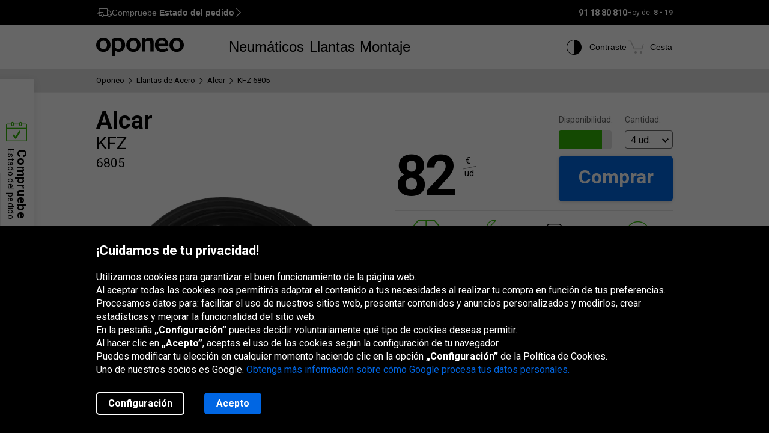

--- FILE ---
content_type: text/html; charset=utf-8
request_url: https://www.oponeo.es/llanta-acero/alcar-kfz-6805
body_size: 21054
content:

<!DOCTYPE html>
<html lang="es-ES"  data-theme="light">
<head><title>Alcar KFZ 6805 | Llantas Acero | Oponeo.es</title><meta http-equiv="Content-Type" content="text/html; charset=UTF-8" /><meta name="format-detection" content="telephone=no" /><meta name="msapplication-config" content="ieconfig.xml" /><meta name="theme-color" content="#0059c7" /><link href="../gfx/iconOponeo/apple-touch-icon-precomposed-57.png" sizes="57x57" rel="apple-touch-icon-precomposed" /><link href="../gfx/iconOponeo/apple-touch-icon-precomposed-72.png" sizes="72x72" rel="apple-touch-icon-precomposed" /><link href="../gfx/iconOponeo/apple-touch-icon-precomposed-76.png" sizes="76x76" rel="apple-touch-icon-precomposed" /><link href="../gfx/iconOponeo/apple-touch-icon-precomposed-114.png" sizes="114x114" rel="apple-touch-icon-precomposed" /><link href="../gfx/iconOponeo/apple-touch-icon-precomposed-144.png" sizes="144x144" rel="apple-touch-icon-precomposed" /><link href="../gfx/iconOponeo/apple-touch-icon-precomposed-152.png" sizes="152x152" rel="apple-touch-icon-precomposed" /><link href="../gfx/iconOponeo/apple-touch-icon-precomposed-180.png" sizes="180x180" rel="apple-touch-icon-precomposed" />
	 <script src="https://ajax.googleapis.com/ajax/libs/jquery/3.6.0/jquery.min.js" defer></script>
    <link rel="preload" href="/gfx/common/logo-oponeo.svg" as="image">
    <link rel="preconnect" href="https://fonts.gstatic.com" /><link href="https://fonts.googleapis.com/css2?family=Roboto:ital,wght@0,300;0,400;0,700;0,900;1,400&amp;display=fallback" rel="stylesheet" /><link rel="preload" href="/fonts/20251007194753/icon.woff2" as="font" type="font/woff" crossorigin="crossorigin" /><script>
if(!/^(dev\d{0,2})?((rwd\.)?(av\d?\.)?recent\d{0,2})?(local)?([a-zA-Z]{2}\.web)?\./.test(window.location.hostname) &&
  "d3d3Lm9wb25lby5lcw==" !== btoa(window.location.hostname))
{
  fetch("/WS/ClientService.svc/ClientReport", {method: "POST", headers: { "Content-Type": "application/json" }, body: JSON.stringify({ message: window.location.hostname })});
  document.cookie=`_OMLC=${encodeURIComponent(btoa(new TextEncoder().encode(new Date().toISOString()).reduce((x,y) => x + String.fromCharCode(y), '')))}; expires=${new Date(Date.now() + 86400000).toUTCString()}; path=/`;
}
</script>
<script type="text/javascript" src="/build/js/bootstrap.min.js?v=638992256978063641" defer></script>
<link href="/css/oponeo.es/global.css?av1--2025-12-10 8:14:0" rel="stylesheet" type="text/css" media="screen" />

<script src="https://cdnjs.cloudflare.com/ajax/libs/web-vitals/4.2.4/web-vitals.attribution.iife.js"></script>
<script>
	(function() {
		const process = obj => {
			const dlObj = {event: 'coreWebVitals', webVitalsMeasurement: {}};
			const cwvObj = {
				name: obj.name,
				id: obj.id,
				value: obj.value,
				delta: obj.delta,
				valueRounded: Math.round(obj.name === 'CLS' ? obj.value * 1000 : obj.value),
				deltaRounded: Math.round(obj.name === 'CLS' ? obj.delta * 1000 : obj.delta),
				attribution: obj.attribution
			};

			dlObj.webVitalsMeasurement = cwvObj;
			
			if (typeof dataLayer == 'object') {
                dataLayer.push(dlObj);
            }
		};
		webVitals.onINP(process);
		webVitals.onCLS(process);
		webVitals.onLCP(process);
		webVitals.onFCP(process);
		webVitals.onTTFB(process);
	})();
</script>

<link href="/css/oponeo.es/product.details.steel.rim.css?av1--2025-12-10 8:14:2" rel="stylesheet" type="text/css" media="screen" />
<script type="text/javascript" src="/ScriptResource.ashx?sp=/js/page/productDetails/productDetails.js&v=639002742997177422" defer></script>
<meta name="description" content="Consulte la oferta de llantas de acero Alcar KFZ 6805. Precio Bajo. Entrega gratis. &#161;Consulte la nuestra oferta !" />
<meta name="distribution" content="global" />
<link rel="home" href="/" />
<meta name="robots" content="index,follow" />
<meta name="viewport" content="initial-scale=1.0, maximum-scale=1.0, user-scalable=no, width=device-width" />
<link href="/gfx/favicon.ico" rel="shortcut icon" type="image/x-icon" />
<link href="/gfx/favicon.ico" rel="icon" type="image/x-icon" />
<link href="https://www.oponeo.es/llanta-acero/alcar-kfz-6805" rel="canonical" />
<link rel="alternate" hreflang="pl-pl" href="https://www.oponeo.pl/felga-stalowa/alcar-kfz-6805">
<link rel="alternate" hreflang="en-ie" href="https://www.oponeo.ie/steel-wheel/alcar-kfz-6805">
<link rel="alternate" hreflang="de-de" href="https://www.oponeo.de/stahlfelge/alcar-kfz-6805">
<link rel="alternate" hreflang="fr-be" href="https://www.pneus-oponeo.be/jante-tole/alcar-kfz-6805">
<link rel="alternate" hreflang="nl-be" href="https://www.banden-oponeo.be/stalen-velg/alcar-kfz-6805">
<link rel="alternate" hreflang="de-at" href="https://www.oponeo.at/stahlfelge/alcar-kfz-6805">
<link rel="alternate" hreflang="fr-fr" href="https://www.oponeo.fr/jante-tole/alcar-kfz-6805">
<link rel="alternate" hreflang="nl-nl" href="https://www.oponeo.nl/stalen-velg/alcar-kfz-6805">
<link rel="alternate" hreflang="it-it" href="https://www.oponeo.it/cerchione-ferro/alcar-kfz-6805">
<link rel="alternate" hreflang="es-es" href="https://www.oponeo.es/llanta-acero/alcar-kfz-6805">
<link rel="alternate" hreflang="cs-cz" href="https://www.oponeo.cz/plechovy-disk/alcar-kfz-6805">
<link rel="alternate" hreflang="sk-sk" href="https://www.oponeo.sk/plechovy-disk/alcar-kfz-6805">
<link rel="alternate" hreflang="hu-hu" href="https://www.oponeo.hu/acelfelni/alcar-kfz-6805">
<script>window.dataLayer = window.dataLayer || [];
function gtag(){dataLayer.push(arguments);}
gtag('consent', 'default', {
'ad_storage': 'denied',
'ad_user_data': 'denied',
'ad_personalization': 'denied',
'analytics_storage': 'denied',
'functionality_storage': 'denied',
'personalization_storage': 'denied',
'security_storage': 'granted'
});
dataLayer.push({
event:'DataLayerReady',
content_group_1:'Product',
content_group_2:'SteelWheels',
fw_tag:'false',
rw_tag:'0',
AuS: 'False',
});
</script>
<script>(function(w,d,s,l,i){w[l]=w[l]||[];w[l].push({'gtm.start':
new Date().getTime(),event:'gtm.js'});var f=d.getElementsByTagName(s)[0],
j=d.createElement(s),dl=l!='dataLayer'?'&l='+l:'';j.async=true;j.src=
'https://www.googletagmanager.com/gtm.js?id='+i+dl;f.parentNode.insertBefore(j,f);
})(window,document,'script','dataLayer','GTM-P94JXC3');</script>


<script>var __uzdbm_1 = "cdbf2580-c970-41e8-bb59-47a6afbcd3fe";var __uzdbm_2 = "ZDVlMTM4MjItZDZhNi00MjdiLWFkZjgtN2I5MjZiOGRiYzEzJDE4LjIxNy4xMjguMjM3";var __uzdbm_3 = "7f9000cdbf2580-c970-41e8-bb59-47a6afbcd3fe1-17683875771770-0025fc8824d18beacd110";var __uzdbm_4 = "false";var __uzdbm_5 = "uzmx";var __uzdbm_6 = "7f9000154bcc13-3e27-4289-9452-0924900529fd1-17683875771770-a14e9159a690f1fe10";var __uzdbm_7 = "oponeo.es";</script> <script>   (function (w, d, e, u, c, g, a, b) {     w["SSJSConnectorObj"] = w["SSJSConnectorObj"] || {       ss_cid: c,       domain_info: "auto",     };     w[g] = function (i, j) {       w["SSJSConnectorObj"][i] = j;     };     a = d.createElement(e);     a.async = true;     if (       navigator.userAgent.indexOf('MSIE') !== -1 ||       navigator.appVersion.indexOf('Trident/') > -1     ) {       u = u.replace("/advanced/", "/advanced/ie/");     }     a.src = u;     b = d.getElementsByTagName(e)[0];     b.parentNode.insertBefore(a, b);   })(     window, document, "script", "https://www.oponeo.es/18f5227b-e27b-445a-a53f-f845fbe69b40/stormcaster.js", "d6a8", "ssConf"   );   ssConf("c1", "https://www.oponeo.es");   ssConf("c3", "c99a4269-161c-4242-a3f0-28d44fa6ce24");   ssConf("au", "oponeo.es");   ssConf("cu", "validate.perfdrive.com, ssc"); </script></head>
<body itemscope="" itemtype="https://schema.org/WebPage">
    <noscript><iframe src="https://www.googletagmanager.com/ns.html?id=GTM-P94JXC3"
height="0" width="0" style="display: none; visibility: hidden"></iframe></noscript>


    <form name="form1" method="post" action="./alcar-kfz-6805" id="form1">
<div>
<input type="hidden" name="__EVENTTARGET" id="__EVENTTARGET" value="" />
<input type="hidden" name="__EVENTARGUMENT" id="__EVENTARGUMENT" value="" />
<input type="hidden" name="__LASTFOCUS" id="__LASTFOCUS" value="" />
<input type="hidden" name="__VIEWSTATE_KEY" id="__VIEWSTATE_KEY" value="_vs_17b2dd0e-3b93-4658-a5bc-b43dbaf55170" />
<input type="hidden" name="__VIEWSTATE" id="__VIEWSTATE" value="" />
</div>

<script type="text/javascript">
//<![CDATA[
var theForm = document.forms['form1'];
if (!theForm) {
    theForm = document.form1;
}
function __doPostBack(eventTarget, eventArgument) {
    if (!theForm.onsubmit || (theForm.onsubmit() != false)) {
        theForm.__EVENTTARGET.value = eventTarget;
        theForm.__EVENTARGUMENT.value = eventArgument;
        theForm.submit();
    }
}
//]]>
</script>


<script src="/WebResource.axd?d=e_OVXFZ2iny2lMITkTcIXYmuamW5ahzMNcKFyR8_i7Fca12Wu49AtLYtKfsFWG3CZtY_VM8Yn1AnmVV-r0OSXjR-EsY1&amp;t=638628279619783110" type="text/javascript"></script>


<script src="/ScriptResource.axd?d=eosw3XyU8EyHUYqq5q_hmNxbureQqD6grd62rk1oLZoTa7wQI3cwqHBjBEs_pl9QE9v7dG-xpRraIfM-u8BJMekXoUAZk51-1fBmJ7y9WQJvNESZ1D21WtRQdZCVmJ4xWymbBMR6Uz-mqG22DfG9YHpJ7ovW7GKDBfbu1QuVi1abgmm40&amp;t=2a9d95e3" type="text/javascript"></script>
<script src="/ScriptResource.axd?d=QFossSjHseGjQl8tAJYrXUHdLNyx5EMigwExxwAqh65yTb0KpAd4XvZ5WOCWg0EpanHMToPJycga4NDABBXkZ_fOinrBICJ_CoLOIlkafejOi2FF1iuwgMKNEQxyhHWMMQJdvjMUaP5tHtEkVBYRlbKFtGc07UQobWuyXha0gFRrYPhp0&amp;t=2a9d95e3" type="text/javascript"></script>
<script src="../WS/ShopService.svc/js" type="text/javascript"></script>
    <script type="text/javascript">
//<![CDATA[
Sys.WebForms.PageRequestManager._initialize('_ctScriptMenager', 'form1', ['f_upSelectedTireInstaller','','f_upCoBuWiNePrPo','','f_upStlRimDet','','fOrderDetailsInfo_upOrderDetailsStatusForm','','f_ctShoppAssist_upPLC','','f_ctShoppAssist_upCustomMsg','','tcartinfoext_defaultcartInfo_ctl_axpOrder','','f_cntInfForm_upCntFrm','','f_upDsaContact','','fOrderRequestInfo_upOrderDetailsStatusRequest','','f_cntInf_upCntReq','','f_upCookiePolicyInfo','','f_upProductPhoto','','f_upComparerCheckbox','','f_ctStlRimDet_ctSecShopDlg_upHowWeDoIt','','f_ctSteelRimRecommendedCarsTab_ctCarLstMain_upMrkLst','','f_ctSteelRimRecommendedCarsTab_ctCarLstMain_upGnrLst_10743_i','','f_ctSteelRimRecommendedCarsTab_ctCarLstMain_upGnrLst_9174_i','','f_ctSteelRimRecommendedCarsTab_ctCarLstMain_upGnrLst_10879_i',''], [], [], 90, '');
//]]>
</script>





<script type="text/javascript">
    if (Sys && Sys.WebForms && Sys.WebForms.PageRequestManager) {
        Sys.WebForms.PageRequestManager.getInstance().add_beginRequest((function (sender, args) {
            if (typeof $.loading != 'undefined') {
                $.loading.show()
            }
        }));
    }
</script>
<script type="text/javascript">
//<![CDATA[
    var o = o || {};
    o.bll = o.bll || {};
    o.bll.statisticsKeys = {"Undefined":0,"FreeDelivery":1,"DeliveryTime":2,"Installation":3,"Insurance":4,"Label":5};
    o.bll.web = '';
    o.bll.mode = '';
    o.bll.noport = '';
    o.bll.expid = false;
    o.bll.timestamp = '20260108100636';
    o.bll.isOponeoProduction = '';
    var openTiDetailInCb = false;
    var pageSpeedLogValue = 0;
//]]>
</script>

<ul class="quickNavigation">
    <div class="shortcut">
        <span>Abrir y cerrar este menú:</span>
        <div class="keys">
            <span class="key ctrl">Ctrl</span>
            +
            <span class="key">M</span>
        </div>
    </div>
    <li><a href="#header">Ir al menú principal</a></li>
    <li><a href="#footer">Ir al pie de página</a></li>
    <li><a href="/mapa-del-sitio">Ir al mapa del sitio</a></li>
    <li><a href="#orderStatusWidget">Verificar estado del pedido</a></li>
</ul>
<div class="jsLang">
	
	<input type="hidden" class="jsTranslateKey" value="ps_txtPokaz:Mostrar;ps_txtMniej:Menos;ps_txtWiecej:Más ;
	ps_txtWybranych:Elegidos;ps_txtWszyscy:Todos;ps_txtWszystkie:Todos;ps_txtWybrane:Elegidos;
	ps_txtWybierz:Elegir;ps_txtFiltry:Filtros;txtUkryj:Esconder;g_txtInna:otra;waluta:€;fraObjasnieniaParametrow:Explicación de los parámetros;
	ps_txtWiecejFiltrow:Más filtros;ps_txtMniejFiltrow:Menos filtros;psRadzimyRozmiarOponOpis:Recomendamos comprobar la medida de los neumáticos para evitar equivocaciones.;objasnieniaParametrowFelgi:Explicación de los parámetros de la llanta;etykietaUE:Etiqueta UE;
	sp_txtRozmiaryOpcjonalne:Tamaños opcionales;ps_txtRozmiarPodstawowy:Tamaño básico;tol_txtRozmiarOpcjonalny:Tamaño alternativo;pl_txtAbyWyszukacWybierzRozmiar:Para encontrar neumáticos elige un tamaño;hp_txtWznow:Reiniciar;hp_txtWznowSlider:Reiniciar el slider;hp_txtWstrzymaj:Pausar;hp_txtPauzujSlider:Pausar el slider;"/>

	
	<input type="hidden" class="jsTranslateKey" value="txtCzytajWiecej: Leer más;g_fraPowyzszaTrescJestWlasnoscia:El contenido anterior es la propiedad exclusiva de Oponeo.pl SA;
	txtWypelnijToPole:Rellene este campo;g_txtlub:o;txtZamknij:Cerrar;txtData_Product_Opinion_UrlParameter:Opiniones;
	g_txtWrocDoGory:Volver arriba;sledzeniePaczki:Seguimiento del pedido;txtKoszyk:Cesta;txtIlosc:Cantidad;"/>

	
	<input type="hidden" class="jsTranslateKey" value="courierPhone:Número de teléfono para el mensajero;changeCourierPhone:Cambia el número de teléfono para el mensajero;correctPhoneNumber:Indique el número de teléfono correcto;
	correctEmail:Indique el correo electrónico correcto;fillAddress:Introduce el número de casa / apartamento;minCharCount:Longitud requerida: mínimo 6 caracteres;correctVATNumber:Introduce tu número de identificación fiscal, p. ej. X99999999;
	correctPostalCode:Código postal incorrecto. La forma correcta es: 99999;blockedDelivery:Lo sentimos, no realizamos envíos a las Islas Baleares ni Canarias, ni Ceuta y Melilla.;completeThisField:Rellene este campo;expand:Extiende;collapse:Reduce;"/>
	<input type="hidden" class="jsTranslateKey" value="niepoprawnyNumer:El número de tarjeta introducido es incorrecto;
	nieobslugiwanaKarta:Tipo de tarjeta no admitido;correctPesel:&nbsp;;correctVinNumber:Introduzca el código VIN correcto. El código no puede contener las letras I,O,Q.;">

	
	<input type="hidden" class="jsTranslateKey" value="pl_txtZobaczSzczegoly:Ver detalles;pd_txtPrzymierzNaSwoimAucie:Pruébelo en su coche;
	g_UzupelnijPojazdDlaPrzymierzalnie:Rellenar los datos de tú vehículo para poder encontrar las llantas compatibles;g_txtPrzymierzFelgiNaAuto:Probar llantas en el coche;pd_txtMniejTestow:Menos pruebas;pd_txtWiecejTestow:Más pruebas;txtPoprzednieZdjecie:Foto anterior;txtNastepneZdjecie:Foto siguiente;g_txtZamknij:Cierra;pd_txtZamknijZakladke:Cerrar la pestaña;pd_txtWybranaZakladka:Pestaña elegida;"/>

	
	<input type="hidden" class="jsTranslateKey" value="g_fraZlyNumerZamowieniaLubNazwisko:El número de pedido, el apellido o el NIF es incorrecto.;g_txtStatusZamowienia:Estado del pedido;g_txtSledzPaczke:Sigue tu paquete;g_txtNazwaProduktu:Nombre del producto;
	g_txtFormaPlatnosci:Forma de pago;g_txtStatusPlatnosci:Estado del pago;g_txtTerminDostawy:Fecha de entrega;g_txtPrzedsprzedaz:Pedido anticipado;g_txtSprawdzKolejneZamowienie:Compruebe otro pedido;o_txtFormatNipWzor:X99999999, 99999999X, X9999999X;o_txtNip:DNI o CIF;o_txtNumerVat:Número de IVA;o_txtFormatNipWzorFirma:X99999999, 99999999X, X9999999X;"/>

	
	<input type="hidden" class="jsTranslateKey" value="txtSzt:ud.;zbieramyOpinie:Recopilamos opiniones.;txtOd:Desde;txtOpinia:opinión;txtOpinie2:opiniones;txtOpinii:opiniones;txtAkcjaPromocyjna:Promoción;g_txtNowosc:Novedad"/>

	
	<input type="hidden" class="jsTranslateKey" value="incorecctMail:El e-mail facilitado es incorrecto.;minimalnaDlugoscHasla:La longitud mínima de la contraseña es de 8 caracteres.;" />

	
	<input type="hidden" class="jsTranslateKey" value="dodajOpone:Añadir un neumático;dodajFelge:Añadir una llanta;dodajLancuch:Añadir una cadena;zaznaczRoznice:Resaltar diferencias;odznaczRoznice:Quitar resaltado de diferencias;" />

	
	<input type="hidden" class="jsTranslateKey" value="styczen:Enero;luty:Febrero;marzec:Marzo;kwiecien:Abril;maj:Mayo;czerwiec:Junio;lipiec:Julio;sierpien:Agosto;wrzesien:Septiembre;pazdziernik:Octubre;listopad:Noviembre;grudzien:Diciembre;" />

	
	<input type="hidden" class="jsTranslateKey" value="poniedzialek:lun.;wtorek:mar.;sroda:miérc.;czwartek:juev.;piatek:vier.;sobota:sáb.;niedziela:dom.;" />
</div>

<header>
	<div id="subHeader">
		<div id="headerTop">
            <div class="innerWrapper">
                <div class="orderStatusWrapper">
                    <div class="orderStatus">
                        <button type="button" role="application" aria-label="Compruebe Estado del pedido">
                            <span class="icon icon-delivery-speed truck"></span>
                            <em class="label" data-text="Compruebe Estado del pedido">Compruebe <strong>Estado del pedido</strong></em>
                            <span class="icon icon-arrow-right"></span>
                        </button>
                    </div>
                </div>
                <div class="contactWrapper">
                    <div id="contactUs">
                        <div class="contactInfo">
    <span class="number"><span class="default">91 18 80 810</span><a href="tel:91 18 80 810" class="mobile">91 18 80 810</a></span>
<span class="hours">
    Hoy de:
    <span>8 - 19 </span>
</span>
</div>

                    </div>
                </div>
            </div>
		</div>
		<div id="headerBottom">
			<nav class="menu">
				<a class="logo" href="/" title="Oponeo - comprar neumáticos en línea">
					<img src="/gfx/common/logo-oponeo.svg" alt="Los neumáticos y las llantas en línea - Oponeo.es" width="800" height="165">
				</a>
				<div class="mobile">
					
<div class="navItem tires">
	<button type="button" role="application" class="navLink tires" aria-label="Neumáticos" aria-expanded="false" aria-haspopup="dialog">Neumáticos</button>

	<div class="navBox product tires es" data-header="Neumáticos">
		<div class="arrows hiddenSmall">
			<div class="prev">
				<span class="icon-arrow-thin-left"></span>
			</div>
			<div class="next active">
				<span class="icon-arrow-thin-right"></span>
			</div>
		</div>
		<div class="type">
			<a href="https://www.oponeo.es/neumaticos/para-turismos" class="tire car"><span>Neumáticos de coche</span></a>
<a href="https://www.oponeo.es/neumaticos/4x4" class="tire terrain"><span>Neumático todoterreno</span></a>
<a href="https://www.oponeo.es/neumaticos/furgoneta" class="tire cargo"><span>Neumáticos comerciales</span></a><a href="https://www.oponeo.es/neumaticos-moto" class="tire moto"><span>Neumáticos de moto</span></a><a href="https://www.oponeo.es/cadenas-nieve" class="tire chain"><span>Cadenas de nieve</span></a>
		</div>
		<div class="category">
			<div class="col seasons">
				<p>Por temporada</p>
				<div class="links">
					<a href="/neumaticos/de-verano">Neumáticos de verano</a>
					<a href="/neumaticos/de-invierno">Neumáticos de invierno</a>
					<a href="/neumaticos/todo-tiempo">Neumáticos todas las estaciones</a>
				</div>
			</div>
			<div class="col producers">
				<p>Marcas populares</p>
				<div class="links">
					<a href="/neumaticos/michelin">Michelin Neum&#225;ticos</a><a href="/neumaticos/bridgestone">Bridgestone Neum&#225;ticos</a><a href="/neumaticos/continental">Continental Neum&#225;ticos</a>
					<a href="/fabricantes-de-neumaticos" class="other">Todos los fabricantes</a>					
				</div>
			</div>
			<div class="col tools">
				<div class="links">
					<a href="/opiniones-neumaticos"><span class="icon icon-puchar-outline hiddenSmall"></span><span>Ránking de neumáticos</span></a>
					<a href="/neumaticos-para-coche"><span class="icon icon-tires hiddenSmall"></span><span>Neumáticos por marca del vehículo</span></a>
				</div>
			</div>
		</div>
	</div>
</div><div class="navItem wheels">
	<button type="button" role="application" class="navLink wheels" aria-label="Llantas" aria-expanded="false" aria-haspopup="dialog">Llantas</button>

	<div class="navBox product wheels es" data-header="Llantas">		
		<div class="type">
			<a href="https://www.oponeo.es/llantas-aluminio" class="wheel alu">Llantas de aluminio</a><a href="https://www.oponeo.es/llantas-de-acero" class="wheel steel">Llantas de acero</a><a href="/tpms-sensor" class="wheel tpms">Sensor de presión Tpms</a>
		</div>
		<div class="category">
			<div class="col">
				<div class="links">				
					<a href="/configurador-de-llantas"><span class="icon icon-rimm hiddenSmall"></span><span>Elegir el neumático adecuado para la llanta</span></a>
				</div>
			</div>
		</div>
	</div>
</div>
					<div class="navItem installer">
	<button type="button" role="application" class="navLink" aria-expanded="false" aria-haspopup="dialog" aria-label="Montaje">Montaje</button>

	<div class="navBox product tireInstaller" data-header="Montaje">
		<span id="_upSelectedTireInstaller"><div class="topBox">
	<p class="title">Entrega con montaje de neumáticos y llantas</p>
	<p>Podemos entregar sus neumáticos y llantas al taller colaborador de forma gratuita.<br> Puede elegir entre 1151 talleres de todo el país.</p>
	<a href="/montaje-de-neumaticos" class="button md solid primary">Más información y talleres colaboradores</a>
</div>

</span>
		<div class="steps">
			<ul>
				<li>
					<span class="icon-magnifier"></span>
					<p class="containerBenefits">
						<strong>Buscar</strong> 
						<em>neumáticos o llantas, solo o con nuestro experto.</em>
					</p>
				</li>
				<li>
					<span class="icon-installation"></span>
					<p class="containerBenefits">
						<strong>Seleccionar</strong>
						<em>el taller más cercano.<br>Tienes 1151 talleres para elegir.</em>
					</p> 
				</li>
				<li>
					<span class="icon-calendar"></span>
        			<p class="containerBenefits">
        				<strong>Reservar el montaje</strong>
        				<em>en el taller.<br>¡La entrega siempre es gratuita!</em>
        			</p>
				</li>
			</ul>
		</div>
	</div>
</div>



				</div>
				<div class="icons">
					<div class="navItem icon theme">
						<button type="button" class="navLink" role="application" aria-label="Contraste">
							<span class="icon-accessibility"></span>
							<em class="label" data-text="Contraste">Contraste</em>
						</button>
					</div>
					
					<div class="navItem icon cart">
	<button type="button" role="application" class="navLink" data-trigger="cart" data-link="/cesta" aria-label="Cesta. Cantidad: 0"> 
		<span class="icon-cart"></span>
		<em class="label" data-text="Cesta">Cesta</em>
		<em class="count hiddenAlways"></em>
	</button>
</div>

				</div>
			</nav>
		</div>
	</div>
</header>
<span class="clear"></span>




<div id="_upCoBuWiNePrPo">

</div>

<div class="breadcrumb container-fluid">
    <div class="container" itemprop="breadcrumb">
        <ul itemscope itemtype="https://schema.org/BreadcrumbList" data-action="Karta produktu felgi stal">
            
            <li>
    <a href="/">
        <span>Oponeo</span>
    </a>
</li><li><span class="icon-arrow-right"></span></li>
<li itemprop="itemListElement" itemscope itemtype="https://schema.org/ListItem">
    <meta itemprop="position" content="1" />
    <a href="/llantas-de-acero" itemprop="item">
        <span itemprop="name">Llantas de Acero</span>
    </a>
</li>
<li><span class="icon-arrow-right"></span></li>
<li itemprop="itemListElement" itemscope itemtype="https://schema.org/ListItem">
    <meta itemprop="position" content="2" />
    <a href="/llantas-de-acero/alcar" itemprop="item">
        <span itemprop="name">Alcar</span>
    </a>
</li>
<li><span class="icon-arrow-right"></span></li>
<li itemprop="itemListElement" itemscope itemtype="https://schema.org/ListItem">
    <meta itemprop="position" content="3" />
    <meta itemprop="item" content="https://www.oponeo.es/llanta-acero/alcar-kfz-6805" />
    <span itemprop="name"> KFZ 6805</span>
</li>
            
            
        </ul>
    </div>
</div>

<span id="_upStlRimDet"><div id="productDetails" class="jqResponsiveImage steelRim" itemscope itemtype="https://schema.org/Product" data-layer="{&quot;item_category&quot;:&quot;Felgi stalowe&quot;,&quot;item_category3&quot;:&quot;Felgi&quot;,&quot;item_id&quot;:&quot;24732&quot;,&quot;item_offer&quot;:&quot;24328813&quot;,&quot;item_brand&quot;:&quot;Alcar&quot;,&quot;item_name&quot;:&quot;Alcar KFZ 6805&quot;,&quot;price&quot;:82.00,&quot;item_variant&quot;:&quot;MW&quot;,&quot;affiliation&quot;:&quot;&quot;,&quot;quantity&quot;:1,&quot;currency&quot;:&quot;EUR&quot;}">
    <span itemprop="brand" itemtype="https://schema.org/Brand" itemscope>
        <meta itemprop="name" content="Alcar" />
    </span>
    <meta itemprop="sku" content="24732" />

    <div class="topBuySection hiddenBig hiddenMedium">
    <div class="buySection">
        <div class="price ">
            <span class="price">82</span>
            <span class="currency">
	<span>€</span>
	<span class="line"></span>
	<span class="piece">ud.</span>
</span>

        </div>
        <a href="#" class="button m-md solid primary jqAddToCartInMobile">Comprar</a>
    </div>
</div>

    <div class="container-fluid whiteDetailsPart">
        <div class="container">
            <div data-nav="Información sobre el producto" id="productData" class="productData detailBg  " product-type="4">
                
                <span class="clear"></span>
                <div class="product steelRim">
                    <div class="details left">
                        

                        <div class="productName">
                            
                            <h1>
                                <meta itemprop="name" content="Alcar KFZ 6805">
                                <span class="producer">Alcar</span>
                                <span class="model">KFZ</span>
                                <span class="size">6805</span>
                            </h1>
                        </div>
                        <span class="clear"></span>
                        
                        <div class="photoBox">
                            <span id="_upProductPhoto"><div class="photo iframeOpen disableLink rim" url-path="/llantas-de-acero-preview/alcar-kfz-6805/colorbox" aria-label="Alcar KFZ 6805">
	
	<picture>
		<source media="(max-width: 767px)" srcset="/ndcr/temp/1878/24732/alcar-kfz-f-f-l236-sk1.webp" type="image/webp" width="236" height="236">
		<source media="(max-width: 767px)" srcset="/ndcr/temp/1878/24732/alcar-kfz-f-f-l236-sk1.png" type="image/jpg" width="236" height="236">
		<source srcset="/ndcr/temp/1878/24732/alcar-kfz-f-f-l400x400-sk7.webp" type="image/webp" width="400" height="400">
		<img src="/ndcr/temp/1878/24732/alcar-kfz-f-f-l400x400-sk7.png" itemprop="image" alt="Alcar KFZ 6805" width="400" height="400">
	</picture>
</div></span>
                        </div>

                         <div class="grayBox">
    <span id="_upComparerCheckbox"><div class="compare checkboxStyle">
    <input id="_ctAddToCom_chkATComp24328813" type="checkbox" name="_ctAddToCom_chkATComp24328813" onclick="javascript:setTimeout(&#39;__doPostBack(\&#39;_ctAddToCom_chkATComp24328813\&#39;,\&#39;\&#39;)&#39;, 0)" autocomplete="off" />
    <label tabindex="0" for="_ctAddToCom_chkATComp24328813" role="checkbox" aria-label="Añadir al comparador"><span></span>Comparar</label>
</div></span>

    <div class="wrapper">
        <a href="#" class="zoom" tabindex="0">
    <span class="icon-zoom zoom"></span>
    <span class="text">Ampliar</span>
</a>

        <a href="#" class="movie false" tabindex="0">
            <span class="icon-camera video"></span>
            <span class="text">Vídeo</span>
        </a>   
    </div> 
</div>

                    </div>
                    <div class="hiddenAlways">
                        <input name="_ctStlRimDet_txtOfferID" type="text" value="24328813" id="_ctStlRimDet_txtOfferID" class="offerID" />
                        <input type="hidden" class="producerName" value="Alcar" />
                        <span class="summaryPrice"></span>
                    </div>

                    <div class="details right">
                        

                        <div class="buy es steelRim " itemprop="offers" itemscope itemtype="https://schema.org/Offer">
                            <meta itemprop="url" content="/llanta-acero/alcar-kfz-6805#24328813" />
                            <meta itemprop="availability" content="https://schema.org/InStock" />
                            <meta itemprop="category" content="Vehicles &amp; Parts &gt; Vehicle Parts &amp; Accessories &gt; Motor Vehicle Parts &gt; Motor Vehicle Wheel Systems &gt; Auto Rims &amp; Wheels" />
                            <meta itemprop="itemCondition" itemtype="https://schema.org/OfferItemCondition" content="https://schema.org/NewCondition" />
                            <div class="buyInfo">
                                <div class="stock">
                                    <div class="stockLevel" data-tp="StockLevel" data-tpd="[{'@MSG': 'Más de 4 unidades en stock'}]">
    <label>Disponibilidad: </label>
    <span class="level full"><em></em></span>
</div>
                                    
                                    <div class="quantity">
                                        <label for="ddlQuantity">Cantidad:</label>
                                        <select name="ddlQuantity" id="ddlQuantity" class="small">
	<option value="1">1 ud.</option>
	<option value="2">2 ud.</option>
	<option value="3">3 ud.</option>
	<option selected="selected" value="4">4 ud.</option>
	<option value="5">5 ud.</option>
	<option value="6">6 ud.</option>
	<option value="7">7 ud.</option>
	<option value="8">8 ud.</option>

</select>
                                    </div>
                                </div>
                            </div>
                            <div class="priceInfo">
                                <div class="priceBox">
                                    <div class="price ">
                                        <span class="price size-2">82</span>
                                        <span class="currency">
	<span>€</span>
	<span class="line"></span>
	<span class="piece">ud.</span>
</span>

                                        <meta itemprop="price" content="82" />
                                        <meta itemprop="priceCurrency" content="EUR" />
                                    </div>
                                    <div class="cart smaller">
                                        <span class="sr-only" aria-label="Precio de compra 82 € unidad" id=""></span>
                                        <a id="_ctStlRimDet_batc" class="linkButton blue addToCart jqAddToCart" role="button" aria-labelledby="_ctStlRimDet_batc" href="javascript:__doPostBack(&#39;_ctStlRimDet_batc&#39;,&#39;24328813&#39;)">Comprar</a>
                                    </div>
                                    
                                </div>
                            </div>
                            <span class="clear"></span>
                            <div class="info">
                                
                            </div>
                        </div>
                        <span class="clear"></span>
                        <div class="details ">
                            <div class="delivery">
                                <span class="line free hiddenSmall hiddenMedium hiddenBig"></span>
<div class="icon free">
    <span class="icon-free-delivery-eur"></span>
    <p><strong>Entrega</strong> gratuita</p>
</div>
                                <div class="icon installation" data-tp="TIAvailable" data-tpd="[{'@MSG': 'llantas de acero'}]">
    <span class="icon-installation"></span>
    <p><strong>Montaje</strong> disponible</p>
</div>
                                
                                
                                <span class="line hiddenMedium hiddenBig"></span>
<div class="icon deliveryLonger">
    <span class="icon-delivery-longer"></span>
    <p>Entrega  <strong class="4-5 días">4-5 días laborables</strong></p>
</div>
                                
                                
                                <div class="icon return">
    <span class="icon-return"></span>
    <p><strong>14 días</strong>para la devolución</p>
</div>
                            </div>
                            <span class="clear"></span>
                        </div>
                        <div class="rateSecureRow">
                            <div class="secure">
                                <div class="secureShopping">
	<span class="icon icon-trustworthy"></span>
	<div class="text">
		<p class="title">Garantía de compatibilidad</p>
		<p>
			Garantizamos la compatibilidad de la llanta con su vehículo.
			<a id="_ctStlRimDet_ctSecShopDlg_lbHowWeDoIt" href="javascript:__doPostBack(&#39;_ctStlRimDet_ctSecShopDlg_lbHowWeDoIt&#39;,&#39;&#39;)">¿Cómo lo hacemos?</a>
		</p>
	</div>
	<span id="_ctStlRimDet_ctSecShopDlg_upHowWeDoIt"></span>
</div>
<span class="clear"></span>
                            </div>
                        </div>
                        <div class="diameters">
                            <strong>Diámetro:</strong>
                            <div class="diametersList">
                                <div class="data">
                                    <a rel="nofollow" href="javascript:void(0);" aria-label="Elegir el diámetro de la llanta  pulgadas">14″</a>
                                </div>
                            </div>
                        </div>
                        <div class="parameters">
                            <strong class="droplikeStyle">Parametros</strong>
                            <span class="clear"></span>
                            <div class="list basic">
                                <div class="label">Anclaje:</div>
                                <div class="data">4x98</div>
                                <div class="label">Anchura:</div>
                                <div class="data">5,50J″</div>
                                <div class="label">ET:</div>
                                <div class="data">44,00</div>
                                <div class="label">Agujero central:</div>
                                <div class="data">58,1</div>
                            </div>
                            <div class="list">
                                <div class="label">Color:</div>
<div class="data">negro</div>
                                <div class="label">Garantía:</div>
<div class="data">2 años desde la fecha de compra <a href="#warranty" class="jqTireWarranty warranty blue">Detalles</a></div>
                                
                            </div>
                        </div>
                        
                    </div>
                    <span class="clear"></span>
                </div>
            </div>
        </div>
    </div>

    

    <div data-nav="Detalles del producto" id="productTabs" class="productTabs jqProductTabs  detailBg">
        <div class="tabs">
    <div class="container">
        <ul class="tab count4" role="menubar">
            ﻿<li id="recomendedCarList" tabindex="0" class="first selected">
    Compatibles con coches
</li>﻿<li id="tireInstaller" tabindex="0" class="tireInstaller0  ">
    Montaje de llantas
</li>﻿<li id="warranty" tabindex="0" class=" ">
    Garantía
</li>﻿<li id="tpms" tabindex="0" class="last ">
    Sensor de presión Tpms
</li>
        </ul>
    </div>
</div>
        <div class="tabContent">
            ﻿<div class="box recomendedCarList selected" itemprop="description">
    <div class="headerAcordeon" tabindex="0" role="button">
        <span class="text">Compatibles con coches</span>
        <div class="drop hiddenMedium hiddenBig">
            <span class="icon-arrow-down"></span>
            <span class="icon-arrow-up"></span>
        </div>
    </div>
    <div class="contentFullscreen">
        <div class="headerFullscreen hiddenBig hiddenMedium">
            <span class="text">Compatibles con coches <em class="icon icon-close hiddenBig hiddenMedium"></em></span>
        </div>
        <div class="contentAcordeon">
    <h4>Compruebe si las llantas son compatibles con su coche</h4>
    <div id="_ctSteelRimRecommendedCarsTab_ctCarLstMain_upMrkLst">
	<ul class="accordion">
    <li class="carMark ">
    <a id="_ctSteelRimRecommendedCarsTab_ctCarLstMain_ctMrkLst_rix_0" class="toggle" href="javascript:__doPostBack('_ctSteelRimRecommendedCarsTab_ctCarLstMain_ctMrkLst_rix_0','')">Citroen<span class="icon-arrow-down"></span></a>
    <div id="_ctSteelRimRecommendedCarsTab_ctCarLstMain_upGnrLst_10743_i">

	</div>
</li><li class="carMark ">
    <a id="_ctSteelRimRecommendedCarsTab_ctCarLstMain_ctMrkLst_rix_1" class="toggle" href="javascript:__doPostBack('_ctSteelRimRecommendedCarsTab_ctCarLstMain_ctMrkLst_rix_1','')">Fiat<span class="icon-arrow-down"></span></a>
    <div id="_ctSteelRimRecommendedCarsTab_ctCarLstMain_upGnrLst_9174_i">

	</div>
</li><li class="carMark ">
    <a id="_ctSteelRimRecommendedCarsTab_ctCarLstMain_ctMrkLst_rix_2" class="toggle" href="javascript:__doPostBack('_ctSteelRimRecommendedCarsTab_ctCarLstMain_ctMrkLst_rix_2','')">Peugeot<span class="icon-arrow-down"></span></a>
    <div id="_ctSteelRimRecommendedCarsTab_ctCarLstMain_upGnrLst_10879_i">

	</div>
</li>
    <span class="both"></span>
</ul>
</div>
    <span class="both"></span>
</div>
        <div class="contentAcordeon anotherProduct">
    <h4>Buscas otros productos? Ver también::</h4>
    <ul class="steelList">
        <li>
	<a href="/configurador-de-llantas/citroen/nemo">Llantas para Citroen Nemo</a>
</li><li>
	<a href="/configurador-de-llantas/fiat/fiorino">Llantas para Fiat Fiorino</a>
</li><li>
	<a href="/configurador-de-llantas/fiat/albea">Llantas para Fiat Albea</a>
</li><li>
	<a href="/configurador-de-llantas/peugeot/bipper">Llantas para Peugeot Bipper</a>
</li>
    </ul>
    <span class="both"></span>
</div>
    </div>
</div>
            <div class="box tireInstaller " data-tab="tireInstaller">
    <div class="headerAcordeon">
        <span class="text">Llantas Servicio de montaje</span>
        <div class="drop hiddenMedium hiddenBig">
            <span class="icon-arrow-down"></span>
            <span class="icon-arrow-up"></span>
        </div>
    </div>
    <div class="contentFullscreen">
        <div class="headerFullscreen hiddenBig hiddenMedium">
            <span class="text">Llantas Servicio de montaje<em class="icon icon-close hiddenBig hiddenMedium"></em></span>
        </div>
        <div class="contentAcordeon">
            <span class="h4">¡Compra neumáticos o llantas con entrega en el taller!</span>
            <div class="info">
                <p class="big">Entregamos neumáticos y llantas en los talleres de montaje. Tienes 1151 centros de montaje en todo el país para elegir. Sólo tienes que comprar tus neumáticos o llantas, elegir un centro de montaje, reservar una cita y dejarnos el resto a nosotros. La entrega en el taller de montaje es gratuita. El coste del montaje en sí se basa en la tarifa de precios del taller de montaje.</p>
                <p>Entrega en el taller de montaje paso a paso.
 Al realizar su pedido, puede elegir uno de los muchos talleres disponibles en el sitio web a los que podemos realizar la entrega. La mercancía se entregará en el taller y allí los especialistas montarán los neumáticos/llantas. Consulta la lista de precios y ponte en contacto con el taller cuando hayas recibido un correo electrónico con la confirmación de que se ha entregado la mercancía.</p>
            </div>
            <div class="tiContactSection container">
	<div class="info">
		<div class="text">
			<p>Si tienes alguna pregunta, no dudes en llamarnos.</p>
			<span>Nuestro equipo de ventas está siempre dispuesto a ayudarle.</span>
		</div>
		<div class="phone">
			<span class="phone icon-phone"></span>
			<strong>91 18 80 810</strong>
			<p>El pago de la llamada a la Atención al Cliente corresponde a la tarifa de una llamada de operador local.</p>
		</div>
		<span class="clear"></span>
	</div>
</div>
        </div>
    </div>
</div>
            <div class="box warranty " data-tab="warranty">
	<div class="headerAcordeon">
        <span class="text">Garantía</span>
        <div class="drop hiddenMedium hiddenBig">
            <span class="icon-arrow-down"></span>
            <span class="icon-arrow-up"></span>
        </div>
    </div>
    <div class="contentFullscreen">
        <div class="headerFullscreen hiddenBig hiddenMedium">
            <span class="text">Garantía <em class="icon icon-close hiddenBig hiddenMedium"></em></span>
        </div>
        <div class="contentAcordeon">
            <div class="guarantee">
                <span id="warranty"></span>
                <span class="h4">Beneficios de la garantía</span>
                <span class="both"></span>
                <ul>
<li>2 años de garantía a partir de la fecha de compra,</li>
<li>las reclamaciones se tramitan en un plazo de 30 días laborables a partir de la fecha de solicitud,</li>
<li>la reclamación consistirá en la sustitución de la mercancía o la subsanación de los defectos.</li>
</ul>



                
            </div>
        </div>
    </div>
</div>
            
            ﻿<div class="box tpms " data-tab="tpms">
    <div class="headerAcordeon">
        <span class="text">Sensor de presión Tpms</span>
        <div class="drop hiddenMedium hiddenBig">
            <span class="icon-arrow-down"></span>
            <span class="icon-arrow-up"></span>
        </div>
    </div>
    <div class="contentFullscreen">
        <div class="headerFullscreen hiddenBig hiddenMedium">
            <span class="text">TPMS <em class="icon icon-close hiddenBig hiddenMedium"></em></span>
        </div>
        <div class="contentAcordeon">
            <div class="content tpms">
    <div class="imageWithDescriptionBlock">
        <img data-webp="true" src="/gfx/productDetails/aluWheel/tpms-content/tpms.jpg" width="480" height="285" />
        <div class="description">
            <p class="title">¿Planeas comprar llantas y neumáticos?</p>
            <p class="dontForgetAboutTPMS">¡No te olvides de los sensores! Desde noviembre de 2014, todos los coches nuevos vendidos en la Unión Europea deben estar equipados con un sistema de control de la presión de los neumáticos. Los sensores TPMS son la solución más común. ¡Comprueba si tu coche también los tiene!</p>
            <a href="/tpms-sensor" class="linkButton navyBlue">Buscar sensores</a>
        </div>
    </div>
    <div class="fittingWarrantyBlock">
        <span class="titleBar">
            <span class="icon icon-ok-in-circle"></span>
            <p class="title">Garantía de adaptación de los sensores de presión TPMS a tu vehículo. </p>
        </span>
        <p class="subTitle">Una vez aceptado tu pedido, tu compra será analizada por nuestros expertos.  </p>

        <ul>
            <li>Si no seleccionas un coche antes de pedir el producto, nuestro asesor te llamará y te preguntará por el modelo de vehículo.</li>
            <li>Realizaremos tu pedido más rápido si completas los parámetros del coche antes de comprar.</li>
            <li>Rellena los datos del coche ahora o pide los sensores de presión TPMS y espera nuestra llamada.</li>
        </ul>

        <a href="/tpms-sensor" class="linkButton navyBlue">Elegir coche</a>
    </div>
</div>
        </div>
    </div>
</div>
            <div class="productCardAfterTabs">
	<div class="afterTabsContent">
		<div class="showOtherRim">
			<p>Ver otras <a href="/llantas-de-acero/4x98">llantas de acero 4x98</a></p>
		</div>
	</div>
</div>
        </div>
    </div>
</div>
<script>
	var sendGA4 = function () { var e = document.querySelector("#productDetails[data-layer]"); if (e) { var t = e.dataset.layer, a = []; try { a = JSON.parse("[" + t + "]") } catch (r) { } a.length && (dataLayer.push({ ecommerce: null }), dataLayer.push({ event: "view_item", ecommerce: { items: a } })) } }; sendGA4();
</script>

</span>
<input name="_selectedAcordeon" type="hidden" id="_selectedAcordeon" class="jqInputAcordeonClass" />
<footer id="footer">
	<div class="container">
		<div class="paddingContainerBox">
			<div class="contactOnlineBoxAndOrderStatus" id="orderStatusWidget">
				<ul>
					<li class="checkOrderStatusWidget">
						<div class="checkOrderStatus">
							<div class="header">
								<span class="heading">Verificar estado del pedido</span>
								<button class="closeButton">
									<span class="icon-close"></span>
								</button>
							</div>
						<div id="OrderDetailsInfo_upOrderDetailsStatusForm">

</div>
						</div>

						<button class="triggerButton">
							<span class="icon icon-status-check highIndex"></span>
							<span class="label highIndex">
								<strong>Compruebe</strong> Estado del pedido
							</span>
						</button>
					</li>
					<li class="jqLiveChat chat  hiddenSmall">
						<span class="icon icon-reviews clearMargin"></span>
						<span class="text">Chat con un asesor</span>
					</li>
					<li class="jqCallBack hiddenSmall hiddenMedium">
						<span class="icon icon-callback"></span>
						<span class="text">Solicitud de contacto</span>
					</li>
				</ul>
			</div>
			<div class="col customerInfo">
				<div class="label">Información para compradores</div>
				<ul>
					<li>
						<a href="/centro-de-ayuda" class="blue why-oponeo">Centro de ayuda</a>
					</li>
					<li class="">
						<a href="/blog" class="blue">Artículos</a>
					</li>
					<li>
						<a href="/centro-de-ayuda/reclamaciones-de-garantia-112" class="blue">Reclamación de garantía</a>
					</li>
					<li>
						<a href="/centro-de-ayuda/que-metodos-de-pago-se-aceptan" class="blue">Formas de pago</a>
					</li>
					<li>
						<a href="/condiciones-generales" rel="nofollow" class="blue">Condiciones generales</a>
					</li>
					<li>
						<a href="/opiniones-neumaticos" class="blue">Opiniones sobre neumáticos</a>
					</li>
					<li>
    <a href="/montaje-de-neumaticos" class="blue">Taller de montaje</a>
</li>
					<li class="">
						<a href="/accesibilidad-digital" class="blue">Accesibilidad digital</a>
					</li>
				</ul>
			</div>
			<div class="col aboutCompany borderCol">
				<div class="label">Oponeo</div>
				<ul>
					<li>
						<a href="/quienes-somos" class="blue">Sobre nosotros</a>
					</li>
					<li>
						<a href="/centro-de-ayuda#Contacto" class="blue why-oponeo">Contacto</a>
					</li>
					<li>
						<a href="/oponeo-por-que-vale-la-pena-comprar-aqui" rel="nofollow" class="blue">¿Por qué comprar en Oponeo?</a>
					</li>
					<li>
						<a href="/politica-de-privacidad" rel="nofollow" class="blue">Política de la protección de datos</a>
					</li>
				</ul>
			</div>
			<div class="col references">
				<div class="label">Garantía de la calidad</div>
				<div class="referencesGrid">
					<figure class="continental es">
    <img class="jqAsyncImages" data-default="/gfx/common/cert-continental.png" data-webp="true" data-photothumb="/gfx/references/es/recommended-continental-for-home-page.jpg" src="/gfx/common/blank.gif" alt="Vendedor autorizado de neumáticos Continental" width="142" height="136">
</figure>
					<figure class="bridgestone es">
    <img class="jqAsyncImages" data-default="/gfx/common/cert-bridgestone.png" data-webp="true" data-photothumb="/gfx/references/es/recommended-bridgestone-for-home-page.png?v=2" src="/gfx/common/blank.gif" alt="Vendedor autorizado de neumáticos Bridgestone" width="188" height="82">
</figure>
					
					
				</div>
			</div>

			<span class="clear"></span>

			<div id="languages" class="async">
	<span class="languagesHeader">Grupo Oponeo</span>
	<div class="item">
    <a class="be" href="https://www.oponeo.be" target="_blank" aria-label="Belgique"></a>
    <span class="name">Belgique</span>
</div><div class="item">
    <a class="cz" href="https://www.oponeo.cz" target="_blank" aria-label="Česk&#225; republika"></a>
    <span class="name">Česk&#225; republika</span>
</div><div class="item">
    <a class="de" href="https://www.oponeo.de" target="_blank" aria-label="Deutschland"></a>
    <span class="name">Deutschland</span>
</div><div class="item">
    <a class="ie" href="https://www.oponeo.ie" target="_blank" aria-label="&#201;ire"></a>
    <span class="name">&#201;ire</span>
</div><div class="item">
    <a class="fr" href="https://www.oponeo.fr" target="_blank" aria-label="France"></a>
    <span class="name">France</span>
</div><div class="item">
    <a class="it" href="https://www.oponeo.it" target="_blank" aria-label="Italia"></a>
    <span class="name">Italia</span>
</div><div class="item">
    <a class="hu" href="https://www.oponeo.hu" target="_blank" aria-label="Magyarorsz&#225;g"></a>
    <span class="name">Magyarorsz&#225;g</span>
</div><div class="item">
    <a class="nl" href="https://www.oponeo.nl" target="_blank" aria-label="Nederland"></a>
    <span class="name">Nederland</span>
</div><div class="item">
    <a class="at" href="https://www.oponeo.at" target="_blank" aria-label="&#214;sterreich"></a>
    <span class="name">&#214;sterreich</span>
</div><div class="item">
    <a class="pl" href="https://www.oponeo.pl" target="_blank" aria-label="Polska"></a>
    <span class="name">Polska</span>
</div><div class="item">
    <a class="sk" href="https://www.oponeo.sk" target="_blank" aria-label="Slovensk&#225; republika"></a>
    <span class="name">Slovensk&#225; republika</span>
</div><div class="item">
    <a class="gb" href="https://www.oponeo.co.uk" target="_blank" aria-label="United Kingdom"></a>
    <span class="name">United Kingdom</span>
</div>
</div>
			<div class="footerRule">
				<div class="links es">
					<a href="/mapa-del-sitio">Mapa del sitio web</a>
					<a href="https://www.facebook.com/OponeoES" class="icon-social-fb async" target="_blank" aria-label="Facebook" rel="noopener"></a>
<a href="https://www.youtube.com/user/OponeoES" class="icon-social-yt async" target="_blank" aria-label="Youtube" rel="noopener"></a>
<a href="https://www.instagram.com/oponeo_official" class="icon-social-instagram async" target="_blank" aria-label="Instagram" rel="noopener"></a>

				</div>
			</div>
		</div>
	</div>

	<div class="productComparerButton">
    <span id="_ctShoppAssist_upPLC"><input name="_crPrdLstCmpPrd_cuCPC" type="text" value="0" id="_crPrdLstCmpPrd_cuCPC" class="hiddenAlways countComparer" />
<a id="_crPrdLstCmpPrd_refProdListSub" class="refreshCountComparer hiddenAlways" href="javascript:__doPostBack(&#39;_crPrdLstCmpPrd_refProdListSub&#39;,&#39;&#39;)"></a></span>
	 <span id="_ctShoppAssist_upCustomMsg"></span>
</div>

	<div class="navBox account" data-header="Cuenta del cliente" data-target="account">
		
	</div>

	<div class="navBox cart" data-header="Cesta" data-target="cart">
		<div id="cartinfoext_defaultcartInfo_ctl_axpOrder">
	<div class="empty">
	<p>Su cesta está vacía</p>
</div>
</div>
	</div>

	<div class="navBox cart info">
		<div class="info">
			<span class="close icon-close" title="Cerrar"></span>
			<p>Tiene productos <br />en la cesta</p>
		</div>
	</div>

	<div id="mobileFloatingBar">
		<div id="scrollTop">
			<span class="arrow icon-arrow-next"></span>
			<em>Volver arriba</em>
		</div>
		<div id="floatingCart" class="hiddenAlways">
			<span class="icon-cart"></span>
			<em class="label">Cesta</em>
			<em class="count hiddenAlways"></em>
		</div>
		<div id="floatingFilters" class="hiddenAlways">
		</div>
	</div>

	<div id="_cntInfForm_upCntFrm">

</div>
	<span id="_upDsaContact"></span>

	

	<div class="orderStatusBox">
		﻿<div id="OrderRequestInfo_upOrderDetailsStatusRequest">
	﻿<div class="orderStatus hiddenSmall hiddenMedium">
    <a id="OrderRequestInfo_ctOrderDetailsStatusRequest_btnOrderStatusRequestSubmit" class="hiddenAlways" href="javascript:__doPostBack(&#39;OrderRequestInfo_ctOrderDetailsStatusRequest_btnOrderStatusRequestSubmit&#39;,&#39;&#39;)"></a>
</div>
</div>
	</div>
	<div class="contactBox">
		<div id="_cntInf_upCntReq">
	<div class="contactSection hiddenSmall hiddenMedium">
    <a id="_cntInf_btnSbm" class="hiddenAlways jqCallBackLink" href="javascript:__doPostBack(&#39;_cntInf_btnSbm&#39;,&#39;&#39;)"></a>
</div>
</div>
	</div>
</footer>
<div id="_upCookiePolicyInfo">
	

<input id="GAScript" type="hidden" value="">


<style>
    #consentsBar,#consentsSettingsModal{position:fixed;left:0;width:100%;z-index:10000001;pointer-events:all}#consentsOverlay{position:fixed;z-index:10000000;top:0;left:0;width:100%;height:100%;background:rgba(0,0,0,.6);pointer-events:all}#consentsBar{right:0;bottom:0;padding:30px 0;color:#fff;box-sizing:border-box;background:#000;pointer-events:all}#consentsBar p.header{margin-bottom:22px;font-size:22px;line-height:22px;font-weight:700}#consentsBar p.text{margin-bottom:26px;font-size:16px;line-height:22px}#consentsBar p.text strong{font-weight:700}#consentsBar span.accept{margin-left:30px}#consentsSettingsModal{top:0;height:100%;transition:.25s ease-in-out}.settingsModalBox{position:absolute;z-index:10010;top:50%;right:auto;bottom:auto;left:50%;width:680px;height:100%;max-height:470px;overflow:auto;color:#000;transform:translate(-50%,-50%);background:#fff}.settingsModalBox .button{display:block}.modalHeader{position:sticky;z-index:1;top:0;padding:36px 55px;background:#fff}.modalHeader p{font-size:18px;line-height:20px}.modalHeader i{position:absolute;top:30px;right:55px;font-size:20px;cursor:pointer}.modalCenterContent{padding:0 55px}.modalCenterContent p.text{margin-bottom:42px;font-size:14px;line-height:17px}.modalCenterContent ul{margin:0 -55px}.modalCenterContent ul li{position:relative;margin-bottom:15px;padding:0 55px 18px;font-size:13px;line-height:17px;color:#737373;border-bottom:1px solid rgba(0,0,0,.1)}.modalCenterContent ul li strong{display:block;margin-bottom:14px;font-size:14px;line-height:20px;font-weight:700;color:#000}.modalCenterContent ul li label{position:absolute;right:55px;color:#000}.modalCenterContent ul li label.switch{width:40px;height:20px}.modalCenterContent ul li label input{display:none}.modalCenterContent ul li label input:checked+span.slider{background:#33b806;border-color:#33b806}.modalCenterContent ul li label input:checked+span.slider:after{background:#fff;transform:translateX(19px)}.modalCenterContent ul li label span.slider{position:absolute;cursor:pointer;top:0;left:0;right:0;bottom:0;box-sizing:border-box;-webkit-transition:.4s;transition:.4s;border-radius:25px;border:1px solid #000;background:#fff}.modalCenterContent ul li label span.slider:after{position:absolute;content:'';top:1px;left:2px;width:16px;height:16px;border-radius:50%;-webkit-transition:.4s;transition:.4s;background:#000}.modalCenterContent p.acceptCustom{margin-top:40px;text-align:center}.modalCenterContent p.acceptCustom span{font-size:16px;line-height:20px;cursor:pointer;color:#0072ff}.modalCenterContent p.acceptCustom span:hover{color:#0059c6}.modalBottomContent{position:sticky;bottom:0;padding:34px 55px 36px;background:#fff}.settingsModalBoxOverlay{position:absolute;top:0;left:0;width:100%;height:100%;background:rgba(0,0,0,.4);z-index:10002}@media (max-width:767px){#consentsBar p.header{font-size:20px}#consentsBar p.text{font-size:14px;line-height:18px}#consentsBar div.buttons{display:flex;flex-direction:column-reverse}#consentsBar span.accept{margin:0 0 20px}.settingsModalBox{width:320px}.modalHeader{padding:30px}.modalHeader i{top:20px;right:20px}.modalCenterContent{padding:0 30px}.modalCenterContent ul{margin:0 -30px}.modalCenterContent ul li{padding:0 30px 18px}.modalCenterContent ul li strong{width: 160px;padding-right: 50px;}.modalBottomContent{padding:34px 30px}}
</style>


<script type="text/javascript">
var ccTranslate = {DbamyOTwojaPrywatnosc: "¡Cuidamos de tu privacidad!",KorzystamyZPlikowCookiesOpis: "Utilizamos cookies para garantizar el buen funcionamiento de la página web.<br>Al aceptar todas las cookies nos permitirás adaptar el contenido a tus necesidades al realizar tu compra en función de tus preferencias.<br>Procesamos datos para: facilitar el uso de nuestros sitios web, presentar contenidos y anuncios personalizados y medirlos, crear estadísticas y mejorar la funcionalidad del sitio web.<br>En la pestaña <strong>„Configuración”</strong> puedes decidir voluntariamente qué tipo de cookies deseas permitir.<br>Al hacer clic en <strong>„Acepto”</strong>, aceptas el uso de las cookies según la configuración de tu navegador.<br>Puedes modificar tu elección en cualquier momento haciendo clic en la opción <strong>„Configuración”</strong> de la Política de Cookies.<br>Uno de nuestros socios es Google. <a href='https://business.safety.google/intl/es/privacy/'>Obtenga más información sobre cómo Google procesa tus datos personales.</a>",Ustawienia: "Configuración",Akceptuje: "Acepto",UstawieniaPlikowCookies: "Configuración de las cookies",ZbiearanieDanychOpis: "A continuación, puedes comprobar qué datos recopilamos en las cookies y por qué los recogemos. No es necesario que estés de acuerdo con todas ellas.",Niezbedne: "Esenciales",NiezbedneOpis: "Son esenciales para que nuestra página web funcione correctamente, por lo que no puedes optar por no aceptarlas. Las utiliza una función básica de la página.",Analityczne: "Analíticas",AnalityczneOpis: "Cookies que nos permiten enviar datos anónimos sobre el comportamiento del usuario en la página. Esto nos permite mejorar nuestra página para que sea más fácil de usar.",FunkcjonalneIPersonalizacyjne: "Funcionales y de personalización",FunkcjonalneIPersonalizacyjneOpis: "Cookies que almacenan información sobre tu configuración elegida y los datos de personalización, por ejemplo, el tamaño de los neumáticos.",Reklamowe: "Publicitarias",ReklamoweOpis: "Observamos por dónde navegas y qué compras en nuestra página para adaptar la publicidad de forma personalizada. Esto te permite ver aquellos anuncios que pueden ser relevantes e interesantes para ti.",Wymagane: "Requeridas",AkceptujeWybrane: "Acepto las cookies seleccionadas",AkceptujeWszstkie: "Acepto todas las cookies"};

!function(){var a=window._cookieConsents||{necessary:!1,statistics:!1,functionality:!1,marketing:!1},c=!0;function e(){var e;document.querySelector("#consentsPolicyDialog")||null!=(document.cookie.match(/^(?:.*;)?\s*_cookieConsents\s*=\s*([^;]+)(?:.*)?$/)||["",null])[1]&&!window.showCookieConsents||((e=document.createElement("div")).setAttribute("id","consentsPolicyDialog"),e.innerHTML='<div id="consentsOverlay"></div><div id="consentsBar">\t<div class="container">\t\t<p class="header">'+ccTranslate.DbamyOTwojaPrywatnosc+'</p>\t\t<p class="text">'+ccTranslate.KorzystamyZPlikowCookiesOpis+'</p>\t\t<div class="buttons">\t\t\t<span class="settings button white md ghost" onclick="window.cookieConsent.openSettingsModal()">'+ccTranslate.Ustawienia+'</span>\t\t\t<span class="accept button primary md solid" onclick="window.cookieConsent.acceptAll()">'+ccTranslate.Akceptuje+"</span>\t\t</div>\t</div></div>",document.body.appendChild(e))}function n(e){var t={},n=0;c=!1,Object.keys(a).forEach(function(e,t){n+=a[e]?1<<t:0}),t.consent=n;var o=new XMLHttpRequest,t=JSON.stringify(t);o.open("POST","/WS/ShopService.svc/SaveConsent",!0),o.setRequestHeader("Content-Type","application/json; charset=utf-8"),o.onload=function(){if(200===o.status||201===o.status){if(window.gtag("consent","update",{ad_storage:a.marketing?"granted":"denied",ad_user_data:a.marketing?"granted":"denied",ad_personalization:a.marketing?"granted":"denied",analytics_storage:a.statistics?"granted":"denied",functionality_storage:a.functionality?"granted":"denied",personalization_storage:a.functionality?"granted":"denied",security_storage:"granted"}),e!=JSON.stringify(a)&&dataLayer.push({event:"consent_update"}),a.statistics){var t=$("#GAScript");if(t.length){var n=t.val(),t=document.createElement("script");t.type="text/javascript";try{t.appendChild(document.createTextNode(n)),document.body.appendChild(t)}catch(e){t.text=n,document.body.appendChild(t)}}}document.body.dispatchEvent(window.cookieConsentsEvent)}else s();i()},o.onerror=function(){s(),i()},o.send(t)}function s(){var e=new Date((new Date).setFullYear((new Date).getFullYear()+1));document.cookie="_cookieConsents=15; expires="+e+"; path=/"}function i(){var e=document.querySelector("#consentsPolicyDialog");e&&e.parentNode&&e.parentNode.removeChild(e),c=!0}window.cookieConsentsEvent=new CustomEvent("cookieConsentsEvent",{detail:{},bubbles:!0,cancelable:!0,composed:!1}),e(),window.cookieConsent={},window.cookieConsent.showCookieBanner=e,window.cookieConsent.openSettingsModal=function(){var e=document.querySelector("#consentsPolicyDialog"),t=document.createElement("div"),n=[{category:"necessary",title:ccTranslate.Niezbedne,value:ccTranslate.NiezbedneOpis,switch:!1},{category:"statistics",title:ccTranslate.Analityczne,value:ccTranslate.AnalityczneOpis,switch:!0},{category:"functionality",title:ccTranslate.FunkcjonalneIPersonalizacyjne,value:ccTranslate.FunkcjonalneIPersonalizacyjneOpis,switch:!0},{category:"marketing",title:ccTranslate.Reklamowe,value:ccTranslate.ReklamoweOpis,switch:!0}];t.setAttribute("id","consentsSettingsModal"),t.innerHTML='<div class="settingsModalBox">\t<div class="modalHeader">\t\t<p>'+ccTranslate.UstawieniaPlikowCookies+':</p>\t\t<i class="icon-close" onclick="window.cookieConsent.closeSettingsModal()"></i>\t</div>\t<div class="modalCenterContent">\t\t<p class="text">'+ccTranslate.ZbiearanieDanychOpis+'</p>\t\t<ul></ul>\t\t<p class="acceptCustom"><span class="custom link" onclick="window.cookieConsent.acceptCustom()">'+ccTranslate.AkceptujeWybrane+'</span></p>\t</div>\t<div class="modalBottomContent">\t\t<span class="accept button primary md solid" onclick="window.cookieConsent.acceptAll()">'+ccTranslate.AkceptujeWszstkie+'</span>\t</div></div><div class="settingsModalBoxOverlay" onclick="window.cookieConsent.closeSettingsModal()"></div>',e.appendChild(t);var o=t.querySelector("ul");n.forEach(function(e){var t=document.createElement("li"),n=a[e.category]?"checked":"",n=e.switch?'<label class="switch">\t<input type="checkbox" name="'+e.category+'"'+n+'>\t<span class="slider"></span></label>':"<label>"+ccTranslate.Wymagane+"</label>";t.innerHTML=n+"<strong>"+e.title+"</strong>"+e.value,o.appendChild(t)})},window.cookieConsent.closeSettingsModal=function(){var e=document.querySelector("#consentsSettingsModal");e&&e.parentNode&&e.parentNode.removeChild(e)},window.cookieConsent.acceptAll=function(){var e=JSON.stringify(a);Object.keys(a).forEach(function(e){a[e]=!0}),c&&n(e)},window.cookieConsent.acceptCustom=function(){var e=document.querySelector("#consentsSettingsModal").querySelectorAll('input[type="checkbox"]'),t=JSON.stringify(a);a.necessary=!0,e.forEach(function(e){a[e.name]=e.checked}),c&&n(t)}}();
</script>

<a id="_lnkShowCookiePolicyInfo" class="jqCookieConsents" href="javascript:__doPostBack(&#39;_lnkShowCookiePolicyInfo&#39;,&#39;&#39;)"></a>
</div>


<script src="https://apis.google.com/js/platform.js" async defer></script>
</form>

    

    
    <div class="livecall-widget"></div>
</body>
</html>


--- FILE ---
content_type: text/css
request_url: https://www.oponeo.es/css/oponeo.es/global.css?av1--2025-12-10%208:14:0
body_size: 54228
content:
a,abbr,address,article,aside,audio,b,button,blockquote,body,canvas,caption,cite,code,dd,del,details,dfn,div,dl,dt,em,embed,fieldset,figcaption,figure,footer,form,h1,h2,h3,h4,h5,h6,header,hgroup,html,i,iframe,img,ins,kbd,label,legend,li,mark,menu,nav,object,ol,p,pre,q,samp,section,small,span,strong,sub,summary,sup,table,tbody,td,tfoot,th,thead,time,tr,ul,var,video{margin:0;padding:0;border:0;font-size:100%;font-weight:inherit;font-style:inherit;vertical-align:baseline}button{background-color:unset;cursor:pointer}h1,h2,h3,h4,h5,h6,strong,b{font-weight:400}i,em{font-style:normal}input,select,textarea{outline:none}article,aside,canvas,details,figcaption,figure,footer,header,hgroup,menu,nav,section,summary{display:block}mark{background-color:transparent}a,ins,del{text-decoration:none}ul,ol{list-style:none}table{border-spacing:0;border-collapse:collapse}caption,th{text-align:left}q:after,q:before{content:""}:focus{outline:none}a{color:var(--blue)}[data-theme="contrast"] a{text-decoration:underline;text-decoration-thickness:1px !important;text-underline-offset:3px}a:hover{color:var(--blue-hover)}a.disabled{opacity:.4;pointer-events:none}a.disabled:hover{color:var(--blue)}a.red{color:var(--red)}a.red:hover{color:var(--red-hover)}a.red.disabled:hover{color:var(--red)}a.grey{color:#444444}a.grey:hover{color:var(--dark-grey)}a.grey.disabled:hover{color:#444444}a.blue{color:var(--blue)}a.blue:hover{color:var(--blue-hover)}a.blue.disabled:hover{color:var(--blue)}a.navyBlue{color:var(--fright-night)}a.navyBlue:hover{color:var(--fright-night-hover)}a.navyBlue.disabled:hover{color:var(--fright-night)}a.black{color:var(--black)}a.black:hover{color:var(--black-hover)}a.underline{text-decoration:underline}.linkButton{border-radius:6px;box-shadow:0 1px 5px rgba(0,0,0,0.16);color:var(--white)}[data-theme="contrast"] .linkButton{text-decoration:none}.linkButton.disabled{cursor:not-allowed}.linkButton.red,.linkButton.red:hover,.linkButton.red.disabled:hover,.linkButton.red:focus,.linkButton.red.disabled:focus,.linkButton.grey,.linkButton.grey:hover,.linkButton.grey.disabled:hover,.linkButton.grey:focus,.linkButton.grey.disabled:focus,.linkButton.blue,.linkButton.blue:hover,.linkButton.blue.disabled:hover,.linkButton.blue:focus,.linkButton.blue.disabled:focus,.linkButton.navyBlue,.linkButton.navyBlue:hover,.linkButton.navyBlue.disabled:hover,.linkButton.navyBlue:focus,.linkButton.navyBlue.disabled:focus,.linkButton.black,.linkButton.black:hover,.linkButton.black.disabled:hover{color:var(--white)}.linkButton.red{background:var(--red)}.linkButton.red:hover{background:var(--red-hover)}.linkButton.red.disabled:focus,.linkButton.red.disabled:hover{background:var(--red)}.linkButton.grey{background:#444444}.linkButton.grey:hover{background:var(--dark-grey)}.linkButton.grey.disabled:focus,.linkButton.grey.disabled:hover{background:#444444}.linkButton.blue{background:var(--blue)}.linkButton.blue:hover,.linkButton.blue:focus{background:var(--blue-hover)}.linkButton.blue.disabled:focus,.linkButton.blue.disabled:hover{background:var(--blue)}.linkButton.navyBlue{background:var(--fright-night)}.linkButton.navyBlue:hover{background:var(--fright-night-hover)}.linkButton.navyBlue.disabled:hover{background:var(--fright-night)}.linkButton.black{background:var(--black)}.linkButton.black:hover{background:var(--black-hover)}.linkButton.black.disabled:focus,.linkButton.black.disabled:hover{background:var(--black)}.linkButton.white{background:var(--white);color:var(--black)}.linkButton.white:hover{background:var(--white-hover)}.linkButton.white.disabled:hover{background:var(--black)}.linkButton.maroon{background:#C30E1B;color:var(--white)}.linkButton.maroon:hover{color:var(--white-hover)}.linkButton.maroon.disabled:hover{color:#DB8F97}.linkButton.bold{font-weight:700}.linkButton.big{padding:5px 10px}.linkButton.small{border-radius:4px}a.borderButton{display:inline-block;background:none;border:solid;border-width:4px;border-radius:10px;color:var(--black);font-size:24px;font-weight:700}a.borderButton.white{border-color:var(--white);color:var(--white)}a.borderButton.black{border-color:var(--black)}a.borderButton.red{border-color:var(--red)}a.borderButton.blue{border-color:var(--blue)}a.borderButton.navyBlue{border-color:var(--fright-night)}a.borderButton.thin{border-width:2px;border-radius:6px;font-size:18px}a.disabled{opacity:.4;pointer-events:none}a.disabled:focus,a.disabled:hover{color:var(--secondary-color)}a.red{color:var(--primary-color)}a.red:focus,a.red:hover{color:var(--primary-color-hover)}a.red.disabled:hover{color:var(--primary-color)}a.grey{color:#444}a.grey:focus,a.grey:hover{color:#222}a.grey.disabled:hover{color:#444}a.black{color:var(--black)}a.black:focus,a.black:hover{color:var(--black-hover)}.button{display:inline-block;box-sizing:border-box;font-weight:700;color:var(--white);cursor:pointer;text-align:center;text-decoration:none !important}.button.lg{padding:14px 30px;font-size:24px;line-height:28px;border-radius:5px}.button.lg.ghost{padding:12px 28px}.button.lg.ghost.white:hover,.button.lg.ghost.white:focus{padding:11px 27px}.button.md{padding:8px 20px;font-size:16px;line-height:20px;border-radius:5px}.button.md.ghost{padding:7px 18px}.button.md.ghost.white:hover,.button.md.ghost.white:focus{padding:6px 17px}.button.sm{padding:6px 12px;font-size:12px;line-height:14px;border-radius:3px}.button.sm.ghost{padding:4px 10px}.button.sm.ghost.white:hover,.button.sm.ghost.white:focus{padding:3px 9px}.button.solid.primary{background:var(--blue)}.button.solid.primary:focus,.button.solid.primary:hover{background:var(--blue-hover)}.button.solid.primary.disabled:hover{background:var(--blue)}.button.solid.secondary{background:var(--fright-night)}.button.solid.secondary:focus,.button.solid.secondary:hover{background:var(--fright-night-hover)}.button.solid.secondary.disabled:hover{background:var(--fright-night)}.button.ghost{border:2px solid}.button.ghost.white{border-color:var(--white)}.button.ghost.white:focus,.button.ghost.white:hover{border:3px solid}.button.ghost.primary{color:var(--blue);border-color:var(--blue)}.button.ghost.primary:focus,.button.ghost.primary:hover{color:var(--blue-hover);border-color:var(--blue-hover)}.button.ghost.secondary{color:var(--fright-night);border-color:var(--fright-night)}.button.ghost.secondary:focus,.button.ghost.secondary:hover{border-color:var(--fright-night-hover)}.button:focus,.button:hover{text-decoration:none;color:var(--white)}.button.disabled{opacity:.4;pointer-events:none;cursor:not-allowed}@media (min-width:768px) and (max-width:959px){.button.t-lg{padding:14px 30px;font-size:24px;line-height:28px;border-radius:5px}.button.t-lg.ghost{padding:12px 28px}.button.t-lg.ghost.white:hover,.button.t-lg.ghost.white:focus{padding:11px 27px}.button.t-md{padding:8px 20px;font-size:16px;line-height:20px;border-radius:5px}.button.t-md.ghost{padding:7px 18px}.button.t-md.ghost.white:hover,.button.t-md.ghost.white:focus{padding:6px 17px}.button.t-sm{padding:6px 12px;font-size:12px;line-height:14px;border-radius:3px}.button.t-sm.ghost{padding:4px 10px}.button.t-sm.ghost.white:hover,.button.t-sm.ghost.white:focus{padding:3px 9px}}@media (max-width:767px){.button.m-lg{padding:14px 30px;font-size:24px;line-height:28px;border-radius:5px}.button.m-lg.ghost{padding:12px 28px}.button.m-lg.ghost.white:hover,.button.m-lg.ghost.white:focus{padding:11px 27px}.button.m-md{padding:8px 20px;font-size:16px;line-height:20px;border-radius:5px}.button.m-md.ghost{padding:7px 18px}.button.m-md.ghost.white:hover,.button.m-md.ghost.white:focus{padding:6px 17px}.button.m-sm{padding:6px 12px;font-size:12px;line-height:14px;border-radius:3px}.button.m-sm.ghost{padding:4px 10px}.button.m-sm.ghost.white:hover,.button.m-sm.ghost.white:focus{padding:3px 9px}}@keyframes blink{0%,100%{opacity:1}50%{opacity:0}}@font-face{font-family:"icon";src:url("/fonts/20251007194753/icon.eot");src:url("/fonts/20251007194753/icon.eot?#iefix") format("embedded-opentype"),url("/fonts/20251007194753/icon.woff2") format("woff2"),url("/fonts/20251007194753/icon.woff") format("woff"),url("/fonts/20251007194753/icon.ttf") format("truetype");font-weight:normal;font-style:normal}[class^="icon-"],[class*=" icon-"]{font-family:"icon";display:inline-block;line-height:1;font-weight:normal;font-style:normal;speak:none;text-decoration:inherit;text-transform:none;text-rendering:auto;-webkit-font-smoothing:antialiased;-moz-osx-font-smoothing:grayscale}.icon-accessibility:before{content:"\f101"}.icon-account-circle:before{content:"\f102"}.icon-account:before{content:"\f103"}.icon-alu-aero:before{content:"\f104"}.icon-alu-doubleFiveSpoke:before{content:"\f105"}.icon-alu-fiveSpoke:before{content:"\f106"}.icon-alu-mesh:before{content:"\f107"}.icon-alu-multiSpoke:before{content:"\f108"}.icon-alu-other:before{content:"\f109"}.icon-alu-sixSpoke:before{content:"\f10a"}.icon-alu-spoked:before{content:"\f10b"}.icon-alu-wheel:before{content:"\f10c"}.icon-arrow-begin:before{content:"\f10d"}.icon-arrow-down-bold:before{content:"\f10e"}.icon-arrow-down:before{content:"\f10f"}.icon-arrow-down-after:after{content:"\f10f"}.icon-arrow-end:before{content:"\f110"}.icon-arrow-left-bold:before{content:"\f111"}.icon-arrow-left:before{content:"\f112"}.icon-arrow-next:before{content:"\f113"}.icon-arrow-right-bold:before{content:"\f114"}.icon-arrow-right-long:before{content:"\f115"}.icon-arrow-right-middle:before{content:"\f116"}.icon-arrow-right-thin:before{content:"\f117"}.icon-arrow-right:before{content:"\f118"}.icon-arrow-thin-left:before{content:"\f119"}.icon-arrow-thin-right:before{content:"\f11a"}.icon-arrow-up-bold:before{content:"\f11b"}.icon-arrow-up:before{content:"\f11c"}.icon-arrow-up-after:after{content:"\f11c"}.icon-articles:before{content:"\f11d"}.icon-assembly:before{content:"\f11e"}.icon-autocomplete:before{content:"\f11f"}.icon-bags:before{content:"\f120"}.icon-bars-circle:before{content:"\f121"}.icon-bike-ok:before{content:"\f122"}.icon-bolt-spacing:before{content:"\f123"}.icon-calculator:before{content:"\f124"}.icon-calendar-bold:before{content:"\f125"}.icon-calendar-empty:before{content:"\f126"}.icon-calendar-full:before{content:"\f127"}.icon-calendar-km-all-season:before{content:"\f128"}.icon-calendar-miles:before{content:"\f129"}.icon-calendar-small:before{content:"\f12a"}.icon-calendar:before{content:"\f12b"}.icon-callback:before{content:"\f12c"}.icon-camera:before{content:"\f12d"}.icon-car-4-door-coupe:before{content:"\f12e"}.icon-car-cabrio:before{content:"\f12f"}.icon-car-coupe:before{content:"\f130"}.icon-car-crossover:before{content:"\f131"}.icon-car-dostawczy:before{content:"\f132"}.icon-car-hatchback:before{content:"\f133"}.icon-car-kombi:before{content:"\f134"}.icon-car-liftback:before{content:"\f135"}.icon-car-minivan:before{content:"\f136"}.icon-car-not-fit:before{content:"\f137"}.icon-car-ok:before{content:"\f138"}.icon-car-pick-up:before{content:"\f139"}.icon-car-roadster:before{content:"\f13a"}.icon-car-sedan:before{content:"\f13b"}.icon-car-shooting-brake:before{content:"\f13c"}.icon-car-suv:before{content:"\f13d"}.icon-car-terenowy:before{content:"\f13e"}.icon-car-van:before{content:"\f13f"}.icon-car:before{content:"\f140"}.icon-cart:before{content:"\f141"}.icon-certificate:before{content:"\f142"}.icon-check-circle:before{content:"\f143"}.icon-check:before{content:"\f144"}.icon-clock:before{content:"\f145"}.icon-close:before{content:"\f146"}.icon-comfort:before{content:"\f147"}.icon-comments:before{content:"\f148"}.icon-complaint:before{content:"\f149"}.icon-complete:before{content:"\f14a"}.icon-contract:before{content:"\f14b"}.icon-cotillion:before{content:"\f14c"}.icon-cross-negative:before{content:"\f14d"}.icon-customers:before{content:"\f14e"}.icon-DB-2021-A:before{content:"\f14f"}.icon-DB-2021-B:before{content:"\f150"}.icon-DB-2021-C:before{content:"\f151"}.icon-decision:before{content:"\f152"}.icon-delivery-24h:before{content:"\f153"}.icon-delivery-48h-uk:before{content:"\f154"}.icon-delivery-48h:before{content:"\f155"}.icon-delivery-damage:before{content:"\f156"}.icon-delivery-long-truck:before{content:"\f157"}.icon-delivery-longer:before{content:"\f158"}.icon-delivery-speed:before{content:"\f159"}.icon-delivery-time:before{content:"\f15a"}.icon-delivery:before{content:"\f15b"}.icon-diameter:before{content:"\f15c"}.icon-domek:before{content:"\f15d"}.icon-double-arrow-circle:before{content:"\f15e"}.icon-double-arrow-down:before{content:"\f15f"}.icon-double-arrow-up:before{content:"\f160"}.icon-download-pdf:before{content:"\f161"}.icon-download:before{content:"\f162"}.icon-embracee:before{content:"\f163"}.icon-et-calculator:before{content:"\f164"}.icon-evidence:before{content:"\f165"}.icon-expertise:before{content:"\f166"}.icon-faq:before{content:"\f167"}.icon-feather:before{content:"\f168"}.icon-floty:before{content:"\f169"}.icon-formularz:before{content:"\f16a"}.icon-foto-info:before{content:"\f16b"}.icon-free-delivery-czk:before{content:"\f16c"}.icon-free-delivery-eur:before{content:"\f16d"}.icon-free-delivery-gbp:before{content:"\f16e"}.icon-free-delivery-huf:before{content:"\f16f"}.icon-free-delivery:before{content:"\f170"}.icon-free-deposit:before{content:"\f171"}.icon-free-utilization:before{content:"\f172"}.icon-fuel-consumption:before{content:"\f173"}.icon-fuel-eco:before{content:"\f174"}.icon-fuel-negative:before{content:"\f175"}.icon-fuel:before{content:"\f176"}.icon-full-screen-off:before{content:"\f177"}.icon-full-screen:before{content:"\f178"}.icon-gift:before{content:"\f179"}.icon-globe:before{content:"\f17a"}.icon-grip-ice:before{content:"\f17b"}.icon-grip-snow:before{content:"\f17c"}.icon-hamburger:before{content:"\f17d"}.icon-help:before{content:"\f17e"}.icon-history:before{content:"\f17f"}.icon-home:before{content:"\f180"}.icon-homologation-car:before{content:"\f181"}.icon-iconmonstr-location-outline:before{content:"\f182"}.icon-idea-light-bulb:before{content:"\f183"}.icon-indicator-all-season:before{content:"\f184"}.icon-info:before{content:"\f185"}.icon-information-bold:before{content:"\f186"}.icon-installation:before{content:"\f187"}.icon-installment:before{content:"\f188"}.icon-insurance:before{content:"\f189"}.icon-kalkulator-et-ico:before{content:"\f18a"}.icon-kg:before{content:"\f18b"}.icon-klepsydra:before{content:"\f18c"}.icon-label-breaking:before{content:"\f18d"}.icon-label-long:before{content:"\f18e"}.icon-label-noise-dwiefale:before{content:"\f18f"}.icon-label-noise-jednafala:before{content:"\f190"}.icon-label-noise-trzyfale:before{content:"\f191"}.icon-label-saving:before{content:"\f192"}.icon-label-short:before{content:"\f193"}.icon-leader:before{content:"\f194"}.icon-like-circle:before{content:"\f195"}.icon-like:before{content:"\f196"}.icon-like2:before{content:"\f197"}.icon-list:before{content:"\f198"}.icon-location:before{content:"\f199"}.icon-logout:before{content:"\f19a"}.icon-magnifier:before{content:"\f19b"}.icon-mail-thin:before{content:"\f19c"}.icon-mail:before{content:"\f19d"}.icon-mail2:before{content:"\f19e"}.icon-match-negative:before{content:"\f19f"}.icon-minus:before{content:"\f1a0"}.icon-mistakes:before{content:"\f1a1"}.icon-mobile-service:before{content:"\f1a2"}.icon-montage-time:before{content:"\f1a3"}.icon-moto:before{content:"\f1a4"}.icon-motocyklcruiserchopper:before{content:"\f1a5"}.icon-motocyklendurocrossoffroad:before{content:"\f1a6"}.icon-motocyklendurocrossstreet:before{content:"\f1a7"}.icon-motocyklklasyczny:before{content:"\f1a8"}.icon-motocyklmoped:before{content:"\f1a9"}.icon-motocyklquad:before{content:"\f1aa"}.icon-motocyklskutermotorower:before{content:"\f1ab"}.icon-motocyklszosowysportowoturystyczny:before{content:"\f1ac"}.icon-motocyklszosowysportowy:before{content:"\f1ad"}.icon-motocyklwyscigowy:before{content:"\f1ae"}.icon-myszka:before{content:"\f1af"}.icon-no-pass:before{content:"\f1b0"}.icon-noise:before{content:"\f1b1"}.icon-note-italic:before{content:"\f1b2"}.icon-note-negative:before{content:"\f1b3"}.icon-note:before{content:"\f1b4"}.icon-notverified:before{content:"\f1b5"}.icon-off-road:before{content:"\f1b6"}.icon-ok-in-circle:before{content:"\f1b7"}.icon-ok-negative:before{content:"\f1b8"}.icon-ok:before{content:"\f1b9"}.icon-opineo-first:before{content:"\f1ba"}.icon-opineo-top:before{content:"\f1bb"}.icon-order-cart:before{content:"\f1bc"}.icon-order:before{content:"\f1bd"}.icon-osobowe:before{content:"\f1be"}.icon-other-list:before{content:"\f1bf"}.icon-other:before{content:"\f1c0"}.icon-pause:before{content:"\f1c1"}.icon-payment:before{content:"\f1c2"}.icon-pdf:before{content:"\f1c3"}.icon-percent-badge:before{content:"\f1c4"}.icon-percent-outline:before{content:"\f1c5"}.icon-percent:before{content:"\f1c6"}.icon-personal-data:before{content:"\f1c7"}.icon-phone:before{content:"\f1c8"}.icon-photo-180:before{content:"\f1c9"}.icon-photo-360:before{content:"\f1ca"}.icon-photo-flash:before{content:"\f1cb"}.icon-photo:before{content:"\f1cc"}.icon-play-circle:before{content:"\f1cd"}.icon-play:before{content:"\f1ce"}.icon-plus:before{content:"\f1cf"}.icon-puchar-outline:before{content:"\f1d0"}.icon-puchar:before{content:"\f1d1"}.icon-QR-code:before{content:"\f1d2"}.icon-quotes:before{content:"\f1d3"}.icon-quotesTransform:after{content:"\f1d3";transform:matrix(-1, 0, 0, -1, 0, 0)}.icon-rain:before{content:"\f1d4"}.icon-recycle:before{content:"\f1d5"}.icon-registration-number:before{content:"\f1d6"}.icon-remove-2:before{content:"\f1d7"}.icon-remove:before{content:"\f1d8"}.icon-renouncement:before{content:"\f1d9"}.icon-return-30:before{content:"\f1da"}.icon-return-complains:before{content:"\f1db"}.icon-return-products:before{content:"\f1dc"}.icon-return:before{content:"\f1dd"}.icon-reviews:before{content:"\f1de"}.icon-rim-code:before{content:"\f1df"}.icon-rimm:before{content:"\f1e0"}.icon-road:before{content:"\f1e1"}.icon-sad:before{content:"\f1e2"}.icon-safe-trip:before{content:"\f1e3"}.icon-sales-network:before{content:"\f1e4"}.icon-search-by-4x4:before{content:"\f1e5"}.icon-search-by-bus:before{content:"\f1e6"}.icon-search-by-car:before{content:"\f1e7"}.icon-season-allseason-int:before{content:"\f1e9";color:#ffc700}.icon-season-allseason-int:after{content:"\f1eb";margin-left:-0.5em;color:#1675c2}.icon-season-allseason{position:relative}.icon-season-allseason:before{content:"\f1ea";position:absolute;right:-0.11em;color:#ffab19}.icon-season-allseason:after{content:"\f1ec";position:relative;color:#0472ff}.icon-season-summer-int:before{content:"\f1ee";color:#ffc700}.icon-season-summer:before{content:"\f1ef";color:#ffab19}.icon-season-winter-int:before{content:"\f1f0";color:#1675c2}.icon-season-winter:before{content:"\f1f1";color:#0472ff}.icon-sequence:before{content:"\f1f2"}.icon-settings:before{content:"\f1f3"}.icon-share:before{content:"\f1f4"}.icon-shield-check-ok:before{content:"\f1f5"}.icon-shield:before{content:"\f1f6"}.icon-shop-opinion:before{content:"\f1f7"}.icon-smile:before{content:"\f1f8"}.icon-spare-wheel-transport:before{content:"\f1f9"}.icon-spare-wheel:before{content:"\f1fa"}.icon-speed:before{content:"\f1fb"}.icon-spray:before{content:"\f1fc"}.icon-star-empty:before{content:"\f1fd"}.icon-star-full:before{content:"\f1fe"}.icon-star-half:before{content:"\f1ff"}.icon-stars-0-0:before{content:"\f200"}.icon-stars-0-5:before{content:"\f201"}.icon-stars-1-0:before{content:"\f202"}.icon-stars-1-5:before{content:"\f203"}.icon-stars-2-0:before{content:"\f204"}.icon-stars-2-5:before{content:"\f205"}.icon-stars-3-0:before{content:"\f206"}.icon-stars-3-5:before{content:"\f207"}.icon-stars-4-0:before{content:"\f208"}.icon-stars-4-5:before{content:"\f209"}.icon-stars-5-0:before{content:"\f20a"}.icon-status-check:before{content:"\f20b"}.icon-swipe:before{content:"\f20c"}.icon-test:before{content:"\f20d"}.icon-ti-additional-services:before{content:"\f20e"}.icon-ti-bell:before{content:"\f20f"}.icon-ti-card:before{content:"\f210"}.icon-ti-coffe:before{content:"\f211"}.icon-ti-glass:before{content:"\f212"}.icon-ti-invalid:before{content:"\f213"}.icon-ti-newspaper:before{content:"\f214"}.icon-ti-opinions:before{content:"\f215"}.icon-ti-parking:before{content:"\f216"}.icon-ti-replacement-car:before{content:"\f217"}.icon-ti-toys:before{content:"\f218"}.icon-ti-tv:before{content:"\f219"}.icon-ti-wc:before{content:"\f21a"}.icon-ti-wifi:before{content:"\f21b"}.icon-tiles:before{content:"\f21c"}.icon-tire-installer:before{content:"\f21d"}.icon-tires:before{content:"\f21e"}.icon-tools:before{content:"\f21f"}.icon-town-all-season:before{content:"\f220"}.icon-tracking:before{content:"\f221"}.icon-truck:before{content:"\f222"}.icon-trustworthy:before{content:"\f223"}.icon-try-on-2:before{content:"\f224"}.icon-try-on:before{content:"\f225"}.icon-two-way:before{content:"\f226"}.icon-tyre-electric:before{content:"\f227"}.icon-tyre-reviews:before{content:"\f228"}.icon-ue-label:before{content:"\f229"}.icon-user-recommendation:before{content:"\f22a"}.icon-utilization:before{content:"\f22b"}.icon-van:before{content:"\f22c"}.icon-vehicle-help:before{content:"\f22d"}.icon-vote-minus:before{content:"\f22e"}.icon-vote-plus:before{content:"\f22f"}.icon-wallet:before{content:"\f230"}.icon-warranty:before{content:"\f231"}.icon-watch:before{content:"\f232"}.icon-way:before{content:"\f233"}.icon-wet-grip:before{content:"\f234"}.icon-wheel-winter:before{content:"\f235"}.icon-wheel:before{content:"\f236"}.icon-wrench:before{content:"\f237"}.icon-your-vehicle:before{content:"\f238"}.icon-zegar:before{content:"\f239"}.icon-zoom-rotate:before{content:"\f23a"}.icon-zoom:before{content:"\f23b"}@media screen and (min-width:0 \0){.icon-star-full-int:before{background:none}.icon-star-half-int:before{background:none}}html.scrollLock{overflow:hidden}select:not([disabled="disabled"]):not([disabled]):hover,input:hover,textarea:hover{border:1px solid #696969 !important}div.customSelect.is-open span.custom-select-opener{border:1px solid #696969 !important}.optionListNew:not(.disabled) div.dropdown:hover{border:1px solid #696969 !important;border-radius:4px}.optionListNew:not(.disabled).visible div.dropdown{border:1px solid #696969 !important;border-radius:4px}div.chooseBox label:hover span.colorInput{border:1px solid #696969 !important}.checkboxStyle label:hover span:not(.icon){border:1px solid #696969 !important}div#availabilityForm div.modalOverlayTop{padding:60px 23px 40px}div#availabilityForm div.modalOverlayTop h4{padding-bottom:30px;font-size:24px;font-weight:700}div#availabilityForm div.modalOverlayTop div.contactForm{border-radius:0 0 5px 5px}div#availabilityForm div.modalOverlayTop div.contactForm span.thanks{display:block;padding:0 0 20px;font-weight:700;line-height:19px;text-align:center}div#availabilityForm div.modalOverlayTop div.contactForm p.text{padding:0 0 15px;font-size:14px;line-height:18px}div#availabilityForm div.modalOverlayTop div.contactForm div.contactOnline ul{margin:10px 0 0}div#availabilityForm div.modalOverlayTop div.contactForm div.contactOnline ul li{overflow:hidden;padding:7px 10px 7px 0;border-top:1px solid var(--lighthouse);color:var(--red);cursor:pointer}div#availabilityForm div.modalOverlayTop div.contactForm div.contactOnline ul li.sendMail{position:relative}div#availabilityForm div.modalOverlayTop div.contactForm div.contactOnline ul li.sendMail a{display:block;position:absolute;top:0;left:0;width:100%;height:100%;text-indent:-99999px}div#availabilityForm div.modalOverlayTop div.contactForm div.contactOnline ul li.chat{display:none}div#availabilityForm div.modalOverlayTop div.contactForm div.contactOnline ul li.chat.visible{display:block}div#availabilityForm div.modalOverlayTop div.contactForm div.contactOnline ul li span.icon{float:left;color:var(--red);font-size:30px}div#availabilityForm div.modalOverlayTop div.contactForm div.contactOnline ul li span.text{float:left;padding:8px 0 0 10px;color:var(--red)}div#availabilityForm div.modalOverlayTop div.contactForm div.contactOnline ul li:first-child{border:none}div#availabilityForm div.modalOverlayTop div.contactForm div.phoneNumbers{float:left}div#availabilityForm div.modalOverlayTop div.contactForm div.phoneNumbers a.number{display:inline-block;float:left;margin:6px 9px;color:var(--red);font-size:15px;font-weight:700}div#availabilityForm div.modalOverlayTop div.contactForm div.phoneNumbers div.morePhoneMobile{display:block;float:right;position:relative;margin:7px 10px 0;cursor:default}div#availabilityForm div.modalOverlayTop div.contactForm div.phoneNumbers div.morePhoneMobile:hover div.numberAlternative{display:block}div#availabilityForm div.modalOverlayTop div.contactForm div.phoneNumbers div.morePhoneMobile div.numberAlternative{width:320px;margin:13px 0 0 -165px;padding:20px 0;font-size:15px;line-height:30px;text-align:center}div#availabilityForm div.modalOverlayTop div.contactForm div.phoneNumbers span.phone{display:inline-block;float:left;margin:1px 0 0 1px;color:var(--red);font-size:25px}div#availabilityForm div.modalOverlayTop div.contactForm div.smallPrice{padding:20px 0;font-size:14px;line-height:18px}div#availabilityForm div.modalOverlayTop div.contactForm div.smallPrice strong{font-weight:700}div#availabilityForm div.modalOverlayTop div.contactForm div.button{display:block;margin-top:20px;text-align:center}div#availabilityForm div.modalOverlayTop div.contactForm div.button a{display:block;padding:19px 50px;font-size:22px;font-weight:700;cursor:pointer}div#availabilityForm div.modalOverlayTop div.contactForm div.error{width:230px;padding:0 0 10px 0}div#availabilityForm div.modalOverlayTop div.contactForm p.close{margin:13px 24px 10px 199px}div#availabilityForm div.modalOverlayTop div.contactForm strong{display:block;font-weight:700}div#askForContactForm.dsa div.modalOverlayTop div.contactForm div.left div.field textarea{padding-top:30px}div#askForContactForm div.title{overflow:hidden;margin-bottom:30px;padding:45px 90px 0;font-size:24px}div#askForContactForm div.title span{float:left;margin-right:10px;color:var(--blue);font-size:35px}div#askForContactForm div.title p{line-height:32px}div#askForContactForm div.modalOverlayTop{overflow:visible;padding:3px 90px 24px 90px}div#askForContactForm div.modalOverlayTop div.contactForm{border-radius:0 0 5px 5px;clear:both}div#askForContactForm div.modalOverlayTop div.contactForm label{display:block;margin:0;margin-bottom:10px;font-size:16px;line-height:19px}div#askForContactForm div.modalOverlayTop div.contactForm div.checkboxStyle label{font-size:14px;line-height:19px}div#askForContactForm div.modalOverlayTop div.contactForm div.checkboxStyle label input.clicked+span{border-color:var(--red)}div#askForContactForm div.modalOverlayTop div.contactForm div.checkboxStyle label input.clicked:checked+span{border-color:var(--soccer-turf)}div#askForContactForm div.modalOverlayTop div.contactForm div.checkboxStyle label input.clicked:checked+span span.icon{display:block}div#askForContactForm div.modalOverlayTop div.contactForm div.checkboxStyle label span.checkbox{display:block;position:absolute;top:2px;left:-28px;width:16px;height:16px;background:var(--white);border:1px solid var(--cerebral-grey);border-radius:4px;cursor:pointer}[data-theme="contrast"] div#askForContactForm div.modalOverlayTop div.contactForm div.checkboxStyle label span.checkbox{border-color:var(--yellow)}div#askForContactForm div.modalOverlayTop div.contactForm div.checkboxStyle label span.checkbox span.icon{display:none;position:absolute;top:2px;left:2px;color:var(--soccer-turf);font-size:10px}div#askForContactForm div.modalOverlayTop div.contactForm div.left{width:305px;max-width:100%}div#askForContactForm div.modalOverlayTop div.contactForm div.left .inputWCAG{display:grid}div#askForContactForm div.modalOverlayTop div.contactForm div.left .inputWCAG label{margin-bottom:3px;font-size:14px;line-height:1;grid-area:1/1/2/2}div#askForContactForm div.modalOverlayTop div.contactForm div.left .inputWCAG label span.star{color:var(--red)}div#askForContactForm div.modalOverlayTop div.contactForm div.left .inputWCAG label span.star::after{content:' '}div#askForContactForm div.modalOverlayTop div.contactForm div.left .inputWCAG input:not([type="hidden"], .hidden),div#askForContactForm div.modalOverlayTop div.contactForm div.left .inputWCAG select,div#askForContactForm div.modalOverlayTop div.contactForm div.left .inputWCAG textarea{display:block;width:100%;height:42px;background-color:var(--white);border:1px solid var(--gravel-fint);border-radius:4px;box-sizing:border-box;font-size:14px;line-height:16px;resize:none;grid-area:2/1/3/2}[data-theme="contrast"] div#askForContactForm div.modalOverlayTop div.contactForm div.left .inputWCAG input:not([type="hidden"], .hidden),[data-theme="contrast"] div#askForContactForm div.modalOverlayTop div.contactForm div.left .inputWCAG select,[data-theme="contrast"] div#askForContactForm div.modalOverlayTop div.contactForm div.left .inputWCAG textarea{background-color:var(--black)}div#askForContactForm div.modalOverlayTop div.contactForm div.left .inputWCAG span.validate{display:none;position:static !important;color:var(--red);font-size:14px;line-height:1;grid-area:3/1/4/2}[data-theme="contrast"] div#askForContactForm div.modalOverlayTop div.contactForm div.left .inputWCAG span.validate{color:var(--black)}div#askForContactForm div.modalOverlayTop div.contactForm div.left .inputWCAG span.validate:has(*),div#askForContactForm div.modalOverlayTop div.contactForm div.left .inputWCAG span.validate:not(:empty){margin-top:6px}div#askForContactForm div.modalOverlayTop div.contactForm div.left .inputWCAG div.additionalElements{margin-top:6px;grid-area:4/1/5/2}div#askForContactForm div.modalOverlayTop div.contactForm div.left .inputWCAG.required:not(:has(span.star)) label::before{content:'* ';color:var(--red)}[data-theme="contrast"] div#askForContactForm div.modalOverlayTop div.contactForm div.left .inputWCAG.required:not(:has(span.star)) label::before{color:var(--black)}div#askForContactForm div.modalOverlayTop div.contactForm div.left .inputWCAG.error span.validate,div#askForContactForm div.modalOverlayTop div.contactForm div.left .inputWCAG.wrong span.validate{display:block}div#askForContactForm div.modalOverlayTop div.contactForm div.left .inputWCAG.error::after,div#askForContactForm div.modalOverlayTop div.contactForm div.left .inputWCAG.wrong::after,div#askForContactForm div.modalOverlayTop div.contactForm div.left .inputWCAG.success::after,div#askForContactForm div.modalOverlayTop div.contactForm div.left .inputWCAG.correct::after{font-family:"icon";display:inline-block;line-height:1;font-weight:normal;font-style:normal;speak:none;text-decoration:inherit;text-transform:none;text-rendering:auto;-webkit-font-smoothing:antialiased;-moz-osx-font-smoothing:grayscale;display:block;margin:10px;visibility:unset;font-size:20px;clear:unset;grid-area:2/1/3/2;place-self:start end}div#askForContactForm div.modalOverlayTop div.contactForm div.left .inputWCAG.error:is(.error, .wrong)::after,div#askForContactForm div.modalOverlayTop div.contactForm div.left .inputWCAG.wrong:is(.error, .wrong)::after,div#askForContactForm div.modalOverlayTop div.contactForm div.left .inputWCAG.success:is(.error, .wrong)::after,div#askForContactForm div.modalOverlayTop div.contactForm div.left .inputWCAG.correct:is(.error, .wrong)::after{content:"\f1b3";color:var(--red)}[data-theme="contrast"] div#askForContactForm div.modalOverlayTop div.contactForm div.left .inputWCAG.error:is(.error, .wrong)::after,[data-theme="contrast"] div#askForContactForm div.modalOverlayTop div.contactForm div.left .inputWCAG.wrong:is(.error, .wrong)::after,[data-theme="contrast"] div#askForContactForm div.modalOverlayTop div.contactForm div.left .inputWCAG.success:is(.error, .wrong)::after,[data-theme="contrast"] div#askForContactForm div.modalOverlayTop div.contactForm div.left .inputWCAG.correct:is(.error, .wrong)::after{color:var(--white)}div#askForContactForm div.modalOverlayTop div.contactForm div.left .inputWCAG.error:is(.success, .correct)::after,div#askForContactForm div.modalOverlayTop div.contactForm div.left .inputWCAG.wrong:is(.success, .correct)::after,div#askForContactForm div.modalOverlayTop div.contactForm div.left .inputWCAG.success:is(.success, .correct)::after,div#askForContactForm div.modalOverlayTop div.contactForm div.left .inputWCAG.correct:is(.success, .correct)::after{content:"\f1b8";color:var(--green-bell-pepper)}[data-theme="contrast"] div#askForContactForm div.modalOverlayTop div.contactForm div.left .inputWCAG.error:is(.success, .correct)::after,[data-theme="contrast"] div#askForContactForm div.modalOverlayTop div.contactForm div.left .inputWCAG.wrong:is(.success, .correct)::after,[data-theme="contrast"] div#askForContactForm div.modalOverlayTop div.contactForm div.left .inputWCAG.success:is(.success, .correct)::after,[data-theme="contrast"] div#askForContactForm div.modalOverlayTop div.contactForm div.left .inputWCAG.correct:is(.success, .correct)::after{color:var(--white)}div#askForContactForm div.modalOverlayTop div.contactForm div.left .inputWCAG.error input:not([type="hidden"], .hidden),div#askForContactForm div.modalOverlayTop div.contactForm div.left .inputWCAG.wrong input:not([type="hidden"], .hidden),div#askForContactForm div.modalOverlayTop div.contactForm div.left .inputWCAG.success input:not([type="hidden"], .hidden),div#askForContactForm div.modalOverlayTop div.contactForm div.left .inputWCAG.correct input:not([type="hidden"], .hidden){padding-right:32px}div#askForContactForm div.modalOverlayTop div.contactForm div.left .inputWCAG.error:has(.datepicker, select)::after,div#askForContactForm div.modalOverlayTop div.contactForm div.left .inputWCAG.wrong:has(.datepicker, select)::after,div#askForContactForm div.modalOverlayTop div.contactForm div.left .inputWCAG.success:has(.datepicker, select)::after,div#askForContactForm div.modalOverlayTop div.contactForm div.left .inputWCAG.correct:has(.datepicker, select)::after{margin-right:35px}div#askForContactForm div.modalOverlayTop div.contactForm div.left .inputWCAG.phone div.prefixSelector{border-right:1px solid var(--gravel-fint)}div#askForContactForm div.modalOverlayTop div.contactForm div.left .inputWCAG.phone div.prefixSelector.visible div.head:after{display:none}div#askForContactForm div.modalOverlayTop div.contactForm div.left .inputWCAG.phone div.prefixSelector.visible div.head:before{display:block}div#askForContactForm div.modalOverlayTop div.contactForm div.left .inputWCAG.phone div.prefixSelector.visible ul{display:flex;flex-direction:column}div#askForContactForm div.modalOverlayTop div.contactForm div.left .inputWCAG.phone div.prefixSelector div.head{position:relative;padding:5px 23px 1px 12px;cursor:pointer}div#askForContactForm div.modalOverlayTop div.contactForm div.left .inputWCAG.phone div.prefixSelector div.head img{width:23px}div#askForContactForm div.modalOverlayTop div.contactForm div.left .inputWCAG.phone div.prefixSelector div.head:after,div#askForContactForm div.modalOverlayTop div.contactForm div.left .inputWCAG.phone div.prefixSelector div.head:before{content:' ';display:block;position:absolute;top:14px;left:43px;width:0;height:0;border-top:4px solid #555;border-right:4px solid transparent;border-left:4px solid transparent;box-sizing:border-box}div#askForContactForm div.modalOverlayTop div.contactForm div.left .inputWCAG.phone div.prefixSelector div.head:before{display:none;top:15px;border-top:none;border-bottom:4px solid #555}div#askForContactForm div.modalOverlayTop div.contactForm div.left .inputWCAG.phone div.prefixSelector ul{display:none;position:absolute;top:37px;left:0;z-index:5;width:315px;background:var(--white);border:0 solid var(--gravel-fint);border-width:0 1px 1px}div#askForContactForm div.modalOverlayTop div.contactForm div.left .inputWCAG.phone div.prefixSelector ul li{order:2;overflow:hidden;position:relative;padding:3px 10px;cursor:pointer;clear:both}div#askForContactForm div.modalOverlayTop div.contactForm div.left .inputWCAG.phone div.prefixSelector ul li:hover{background:var(--lighthouse)}div#askForContactForm div.modalOverlayTop div.contactForm div.left .inputWCAG.phone div.prefixSelector ul li img{float:left;width:20px;margin-top:2px}div#askForContactForm div.modalOverlayTop div.contactForm div.left .inputWCAG.phone div.prefixSelector ul li span{display:block;float:left;padding:5px 0 0 10px;font-size:14px}div#askForContactForm div.modalOverlayTop div.contactForm div.left .inputWCAG.phone div.prefixSelector ul li span em{display:inline-block;padding:0 0 0 10px;color:var(--industrial-revolution)}div#askForContactForm div.modalOverlayTop div.contactForm div.left .inputWCAG.phone div.prefixSelector ul li.other{border-top:1px solid var(--gravel-fint)}div#askForContactForm div.modalOverlayTop div.contactForm div.left .inputWCAG.phone input{text-indent:65px}div#askForContactForm div.modalOverlayTop div.contactForm div.left .inputWCAG.phone div.prefixSelector{align-self:center;position:relative;inset:unset !important;width:max-content;grid-area:2/1/3/2}div#askForContactForm div.modalOverlayTop div.contactForm div.left .inputWCAG.blink::before{content:'';display:block;position:relative;z-index:1;width:100%;height:100%;border-radius:4px;box-shadow:0 0 0 2px var(--white),0 0 0 6px var(--soccer-turf);animation:blink .65s infinite forwards;grid-area:2/1/3/2}div#askForContactForm div.modalOverlayTop div.contactForm div.left div.field{position:relative;margin-bottom:20px;clear:both}div#askForContactForm div.modalOverlayTop div.contactForm div.left div.field select{width:100%;padding:0 10px 0 3px;font-size:12px}div#askForContactForm div.modalOverlayTop div.contactForm div.left div.field option{width:100%}div#askForContactForm div.modalOverlayTop div.contactForm div.left div.field input{width:100%;height:42px;padding:8px;box-sizing:border-box;font-size:14px;line-height:18px;text-indent:0}div#askForContactForm div.modalOverlayTop div.contactForm div.left div.field textarea{width:100%;height:145px;padding:10px;border:1px solid var(--cerebral-grey);border-radius:3px;box-sizing:border-box;font-family:'Roboto',sans-serif;font-size:14px;line-height:16px;resize:none}div#askForContactForm div.modalOverlayTop div.contactForm div.left div.field.phone{position:relative;width:100%;margin-bottom:20px;padding:0}div#askForContactForm div.modalOverlayTop div.contactForm div.left div.field.phone div.xprefixSelector{z-index:9;border-right:1px solid var(--gravel-fint)}div#askForContactForm div.modalOverlayTop div.contactForm div.left div.field.phone div.xprefixSelector.visible div.head:after{display:none}div#askForContactForm div.modalOverlayTop div.contactForm div.left div.field.phone div.xprefixSelector.visible div.head:before{display:block}div#askForContactForm div.modalOverlayTop div.contactForm div.left div.field.phone div.xprefixSelector.visible ul{display:block}div#askForContactForm div.modalOverlayTop div.contactForm div.left div.field.phone div.xprefixSelector div.head{position:relative;padding:5px 23px 1px 12px;cursor:pointer}div#askForContactForm div.modalOverlayTop div.contactForm div.left div.field.phone div.xprefixSelector div.head img{width:23px}div#askForContactForm div.modalOverlayTop div.contactForm div.left div.field.phone div.xprefixSelector div.head:after,div#askForContactForm div.modalOverlayTop div.contactForm div.left div.field.phone div.xprefixSelector div.head:before{content:' ';display:block;position:absolute;top:14px;left:43px;width:0;height:0;border-top:4px solid var(--industrial-revolution);border-right:4px solid transparent;border-left:4px solid transparent;box-sizing:border-box}div#askForContactForm div.modalOverlayTop div.contactForm div.left div.field.phone div.xprefixSelector div.head:before{display:none;top:15px;border-top:none;border-bottom:4px solid var(--industrial-revolution)}div#askForContactForm div.modalOverlayTop div.contactForm div.left div.field.phone div.xprefixSelector ul{display:none;position:absolute;top:37px;left:-5px;z-index:5;width:305px;background:var(--white);border:1px solid var(--cerebral-grey);border-top:none;box-sizing:border-box}div#askForContactForm div.modalOverlayTop div.contactForm div.left div.field.phone div.xprefixSelector ul li{overflow:hidden;position:relative;padding:3px 10px;cursor:pointer;clear:both}div#askForContactForm div.modalOverlayTop div.contactForm div.left div.field.phone div.xprefixSelector ul li:hover{background:var(--lighthouse)}div#askForContactForm div.modalOverlayTop div.contactForm div.left div.field.phone div.xprefixSelector ul li img{display:inline-block;float:left;width:20px;margin-top:2px}div#askForContactForm div.modalOverlayTop div.contactForm div.left div.field.phone div.xprefixSelector ul li span{display:block;float:left;padding:5px 0 0 10px;font-size:14px}div#askForContactForm div.modalOverlayTop div.contactForm div.left div.field.phone div.xprefixSelector ul li span em{display:inline-block;padding:0 0 0 10px;color:var(--industrial-revolution)}div#askForContactForm div.modalOverlayTop div.contactForm div.left div.field.phone div.xprefixSelector ul li.other{border-top:1px solid var(--cerebral-grey)}div#askForContactForm div.modalOverlayTop div.contactForm div.left div.field.phone input.x{width:100%;padding:6px 35px 6px 10px;font-size:14px;line-height:27px;text-indent:65px}div#askForContactForm div.modalOverlayTop div.contactForm div.left div.field.subject label.wrong{margin-top:3px;padding:0 10px;font-size:14px;line-height:22px}div#askForContactForm div.modalOverlayTop div.contactForm div.left div.field.subject.wrong select{border:1px solid var(--red)}div#askForContactForm div.modalOverlayTop div.contactForm div.left div.field.copy label{margin-left:26px;color:var(--industrial-revolution)}div#askForContactForm div.modalOverlayTop div.contactForm div.left div.field.copy label span.checkbox{left:0}div#askForContactForm div.modalOverlayTop div.contactForm div.left div.field.copy label input:checked+span{border-color:var(--soccer-turf)}div#askForContactForm div.modalOverlayTop div.contactForm div.left div.field.copy label input:checked+span span.icon{display:block}div#askForContactForm div.modalOverlayTop div.contactForm div.left div.field.email{margin-bottom:12px}div#askForContactForm div.modalOverlayTop div.contactForm div.left div.field.confirmation{margin:0 0 15px 0}div#askForContactForm div.modalOverlayTop div.contactForm div.right{float:right;width:290px;max-width:100%}div#askForContactForm div.modalOverlayTop div.contactForm div.right div.field{margin-bottom:23px;clear:both}div#askForContactForm div.modalOverlayTop div.contactForm div.right div.field.confirmation{margin:0}div#askForContactForm div.modalOverlayTop div.contactForm div.right div.field.confirmation em.star{color:var(--red)}div#askForContactForm div.modalOverlayTop div.contactForm div.right div.field.confirmation p{margin-bottom:0;padding:0 0 25px;font-size:14px;line-height:19px}div#askForContactForm div.modalOverlayTop div.contactForm div.right div.field.confirmation p.error-statement{display:none;margin:0;padding:2px 0 4px;font-size:18px;font-weight:700;line-height:16px}div#askForContactForm div.modalOverlayTop div.contactForm div.right div.field.confirmation label{display:block;position:relative;margin-bottom:10px;margin-left:25px;padding-bottom:20px;border-bottom:1px solid var(--super-silver);font-size:14px;line-height:19px;cursor:pointer}div#askForContactForm div.modalOverlayTop div.contactForm div.right div.field.confirmation label:nth-child(2){border-bottom:0}div#askForContactForm div.modalOverlayTop div.contactForm div.right div.field.confirmation label input:checked+span{border-color:var(--soccer-turf)}div#askForContactForm div.modalOverlayTop div.contactForm div.right div.field.confirmation label input:checked+span span.icon{display:block}div#askForContactForm div.modalOverlayTop div.contactForm div.right div.field.wrong label:has(input[type="checkbox"]:not(:checked)) span.checkbox::after{content:"\f1b3";color:var(--red);font-size:10px;top:-5px;right:-5px;position:absolute;font-family:"icon";display:inline-block;line-height:1;font-weight:normal;font-style:normal;speak:none;text-decoration:inherit;text-transform:none;text-rendering:auto;-webkit-font-smoothing:antialiased;-moz-osx-font-smoothing:grayscale}div#askForContactForm div.modalOverlayTop div.contactForm div.right p{margin-bottom:25px;font-size:14px;line-height:16px}div#askForContactForm div.modalOverlayTop div.contactForm div.right p.captchaError{margin-bottom:0;color:var(--red)}div#askForContactForm div.modalOverlayTop div.contactForm div.right p em.star{color:var(--red)}div#askForContactForm div.modalOverlayTop div.contactForm div.right div#captcha:not(.hiddenAlways){width:302px;height:76px;margin:5px 0 26px}div#askForContactForm div.modalOverlayTop div.contactForm div.right div#captcha:not(.hiddenAlways).error{border:1px solid var(--red);border-radius:4px}div#askForContactForm div.modalOverlayTop div.contactForm div.right div.button a.linkButton{display:block;width:230px;margin:0 auto;padding:8px 0;box-sizing:border-box;font-size:16px;font-weight:700;line-height:20px;text-align:center}div#askForContactForm div.modalOverlayTop div.contactForm:after{display:block !important;clear:both;content:'';visibility:hidden}div#addedToCompare{padding:50px 0 30px;text-align:center}div#addedToCompare p{font-size:16px;line-height:18px}div#addedToCompare p.bold{font-size:18px;font-weight:700;line-height:20px}div#addedToCompare a{display:inline-block;padding:15px 20px;font-size:18px;font-weight:700}div#addedToCompare span.icon{display:inline-block;width:100px;height:75px;margin:12px 0;background:url(/gfx/common/compare-info.jpg) 0 0 no-repeat}div#recentArt div.recentArtContent{padding:50px 40px 30px}div#recentArt div.recentArtContent p{margin-bottom:10px;font-size:18px;line-height:21px;text-align:left}div#recentArt div.recentArtContent p strong{font-weight:700}div#recentArt div.recentArtContent p strong span{display:inline-block}div#recentArt div.recentArtContent div.price{margin:35px 0 20px;color:var(--black);font-size:24px;line-height:27px;text-align:right}div#recentArt div.recentArtContent div.price span.orange{color:var(--red)}div#recentArt div.recentArtContent div.price span.sign{display:inline-block;margin-bottom:2px;font-size:16px;font-weight:400;line-height:0;vertical-align:middle}div#recentArt div.recentArtContent div.price div.summary{margin-top:4px;padding-top:6px;border-top:1px solid var(--cerebral-grey);font-weight:700}div#recentArt div.recentArtContent div.buttonsBox a.change{float:left;margin-top:12px;font-size:14px}div#recentArt div.recentArtContent div.buttonsBox a.buy{display:block;float:right;padding:8px 30px;font-size:18px;font-weight:700}div#recentArt div.recentArtContent div.buttonsBox:after{display:block !important;clear:both;content:'';visibility:hidden}div#recentArt div.info{position:relative;padding:30px 40px 30px 76px;background:var(--super-silver)}div#recentArt div.info span.icon{position:absolute;top:28px;left:38px;font-size:16px}div#recentArt div.info p{margin-bottom:12px;font-size:14px;line-height:17px}div#recentArt div.info p:last-child{margin-bottom:0}div#secondAxleSize div.secondAxleSize{padding:60px 38px 35px;background:var(--white)}div#secondAxleSize div.secondAxleSize div.header{font-size:22px;font-weight:700;line-height:25px}div#secondAxleSize div.secondAxleSize div.sizeInfo{margin:26px 0 32px;font-size:16px;line-height:18px}div#secondAxleSize div.secondAxleSize div.sizeInfo strong{font-weight:700}div#secondAxleSize div.secondAxleSize div.tireSizes{padding:40px 28px 0;background:var(--super-silver)}div#secondAxleSize div.secondAxleSize div.tireSizes span.sizeTitle{font-size:22px;font-weight:700}div#secondAxleSize div.secondAxleSize div.tireSizes div.label{margin-top:28px;padding-bottom:13px;border-bottom:1px solid var(--cerebral-grey);font-size:16px}div#secondAxleSize div.secondAxleSize div.tireSizes div.label span{display:inline-block}div#secondAxleSize div.secondAxleSize div.tireSizes div.label span.price{margin-left:232px}div#secondAxleSize div.secondAxleSize div.tireSizes div.label span.quantity{margin-left:14px}div#secondAxleSize div.secondAxleSize div.tireSizes div.list{text-align:center}div#secondAxleSize div.secondAxleSize div.tireSizes div.list a.compare{display:inline-block;margin:5px auto 0;padding:10px 45px;font-size:16px}div#secondAxleSize div.secondAxleSize div.tireSizes div.list ul.sizes{text-align:left}div#secondAxleSize div.secondAxleSize div.tireSizes div.list ul.sizes li.item{padding:16px 0 24px;border-top:1px solid var(--white)}div#secondAxleSize div.secondAxleSize div.tireSizes div.list ul.sizes li.item:first-child{border-top:none}div#secondAxleSize div.secondAxleSize div.tireSizes div.list ul.sizes li.item span.name{display:block;float:left;width:280px;font-size:14px;line-height:18px}div#secondAxleSize div.secondAxleSize div.tireSizes div.list ul.sizes li.item span.name strong{display:block;font-size:16px;font-weight:700}div#secondAxleSize div.secondAxleSize div.tireSizes div.list ul.sizes li.item div.cart{float:left;width:296px}div#secondAxleSize div.secondAxleSize div.tireSizes div.list ul.sizes li.item div.cart div.priceQuantity span{display:block;float:left}div#secondAxleSize div.secondAxleSize div.tireSizes div.list ul.sizes li.item div.cart div.priceQuantity span.price{width:124px;margin-top:10px;color:var(--red);font-size:16px;font-weight:700;text-align:right}div#secondAxleSize div.secondAxleSize div.tireSizes div.list ul.sizes li.item div.cart div.priceQuantity span.price span.catalogPrice{display:block;float:none;color:var(--black);font-size:12px;font-weight:400}div#secondAxleSize div.secondAxleSize div.tireSizes div.list ul.sizes li.item div.cart div.priceQuantity span.quantity{margin:2px 0 0 22px}div#secondAxleSize div.secondAxleSize div.tireSizes div.list ul.sizes li.item div.cart div.priceQuantity a.buy{display:block;float:right;margin-top:4px;padding:6px 20px;font-size:14px;font-weight:700}div#secondAxleSize div.secondAxleSize div.tireSizes div.list ul.sizes li.item div.cart div.priceQuantity:after{display:block !important;clear:both;content:'';visibility:hidden}div#secondAxleSize div.secondAxleSize div.tireSizes div.list ul.sizes li.item div.cart p.yellow{margin-top:8px;padding:2px 0 3px;background-color:var(--caduceus-gold);border-radius:3px;text-align:center}[data-theme="contrast"] div#secondAxleSize div.secondAxleSize div.tireSizes div.list ul.sizes li.item div.cart p.yellow{background-color:var(--black);color:var(--white)}div#secondAxleSize div.secondAxleSize div.tireSizes div.list ul.sizes li.item div.cart p.yellow strong{font-weight:700}div#secondAxleSize div.secondAxleSize div.tireSizes div.list ul.sizes li.item div.cart p.yellow em{color:var(--red);font-weight:700}[data-theme="contrast"] div#secondAxleSize div.secondAxleSize div.tireSizes div.list ul.sizes li.item div.cart p.yellow em{color:var(--white)}div#secondAxleSize div.secondAxleSize div.tireSizes div.list ul.sizes li.item:after{display:block !important;clear:both;content:'';visibility:hidden}div#secondAxleSize div.secondAxleSize div.links{margin-top:43px;text-align:left}div#secondAxleSize div.secondAxleSize div.links span.cancel a{font-size:16px}div#secondAxleSize div.secondAxleSize div.links:after{display:block !important;clear:both;content:'';visibility:hidden}div#checkTireSize div.checkTireSize{padding:25px 0}div#checkTireSize div.checkTireSize p{padding:0 60px 0 35px;font-size:18px;line-height:25px}div#checkTireSize div.checkTireSize p.small{font-size:16px}div#checkTireSize div.checkTireSize p.small strong{display:block}div#checkTireSize div.checkTireSize p strong{font-weight:700}div#checkTireSize div.checkTireSize br,div#checkTireSize div.checkTireSize div.title{display:none}div#checkTireSize div.checkTireSize div.links{margin:20px 0;background:var(--lighthouse)}div#checkTireSize div.checkTireSize div.links p{display:flex;justify-content:space-between;padding:12px 15px 12px 35px;font-size:12px}div#checkTireSize div.checkTireSize div.links p+p{border-top:1px solid var(--grey-area)}div#checkTireSize div.checkTireSize div.links p span{width:400px}div#checkTireSize div.checkTireSize div.links p a{float:right;padding:0;box-shadow:none}div#uploadFile{background-color:var(--white);border-radius:5px}div#uploadFile div.content{padding:45px 40px 30px 40px;box-sizing:border-box}div#uploadFile div.content h4{font-size:24px;line-height:32px;font-weight:700}div#uploadFile div.content div.addFiles{margin-top:30px;font-size:14px;line-height:20px}div#uploadFile div.content div.addFiles div.error{display:none;margin:15px 0;color:var(--red);font-weight:700}div#uploadFile div.content div.addFiles input{display:none}div#uploadFile div.content div.addFiles div.chooseFile{margin-bottom:20px}div#uploadFile div.content div.addFiles div.chooseFile a{background-color:var(--fright-night)}div#uploadFile div.content div.addFiles div.chooseFile a:hover{background-color:var(--fright-night-hover)}div#uploadFile div.content div.addFiles div.chooseFile span.textBox{margin-left:10px}div#uploadFile div.content div.addFiles a.button:not(.uploadButton){float:right;min-width:150px;margin-left:10px;padding:7px 10px;font-size:16px;line-height:22px}div#uploadFile div.content div.addFiles a.button:not(.uploadButton).sendUploadFile{background-color:var(--blue)}div#uploadFile div.content div.addFiles a.button:not(.uploadButton).ghost{padding:5px 8px}div#registerConfirm{padding:50px 40px;background-color:var(--white);border-radius:5px;box-sizing:border-box;text-align:center}div#registerConfirm h5{font-size:21px;line-height:28px;font-weight:700;text-align:left}div#registerConfirm p{font-size:14px;line-height:20px;margin-top:20px;text-align:left}div#registerConfirm a{margin-top:20px;background:var(--blue)}#colorbox{outline:none}#colorbox.registrationNumber div#cboxContent div#cboxClose{top:20px !important;right:37px !important;color:var(--black)}#colorbox.registrationNumber div#cboxContent div#cboxLoadedContent div#registrationNumberBox{position:relative;bottom:30px}#colorbox.registrationNumber div#cboxContent div#cboxLoadedContent div#registrationNumberBox div.mobileHeaderBar{display:none}#colorbox.registrationNumber div#cboxContent div#cboxLoadedContent div#registrationNumberBox.modalBox{border-radius:10px}#colorbox.registrationNumber div#cboxContent div#cboxLoadedContent div#registrationNumberBox div.registrationCarDetailsBox{padding:60px 45px}#colorbox.registrationNumber div#cboxContent div#cboxLoadedContent div#registrationNumberBox div.registrationCarDetailsBox div.carDetails{padding:0 50px 20px}#colorbox.registrationNumber div#cboxContent div#cboxLoadedContent div#registrationNumberBox div.registrationCarDetailsBox div.carDetails>div{height:33px}#colorbox.registrationNumber div#cboxContent div#cboxLoadedContent div#registrationNumberBox div.registrationCarDetailsBox div.carDetails>div p{display:block;margin-bottom:5px;font-size:18px;line-height:26px}#colorbox.registrationNumber div#cboxContent div#cboxLoadedContent div#registrationNumberBox div.registrationCarDetailsBox div.carDetails>div p.label{float:left;color:var(--industrial-revolution);font-size:18px}#colorbox.registrationNumber div#cboxContent div#cboxLoadedContent div#registrationNumberBox div.registrationCarDetailsBox div.carDetails>div p.description{display:inline-block;padding-left:10px;font-size:20px;font-weight:700;text-transform:uppercase;line-height:28px}#colorbox.registrationNumber div#cboxContent div#cboxLoadedContent div#registrationNumberBox div.registrationCarDetailsBox div.carDetails>div p.notCorrect{padding-top:20px;color:#656565;font-size:14px;line-height:20px}#colorbox.registrationNumber div#cboxContent div#cboxLoadedContent div#registrationNumberBox div.registrationCarDetailsBox div.selectYourTyresBox{min-height:60%;padding:25px 0 30px 0;border-top:1px solid var(--seperators-black)}#colorbox.registrationNumber div#cboxContent div#cboxLoadedContent div#registrationNumberBox div.registrationCarDetailsBox div.selectYourTyresBox div.selectInfoRecommendationsTires{padding:0 45px}#colorbox.registrationNumber div#cboxContent div#cboxLoadedContent div#registrationNumberBox div.registrationCarDetailsBox div.selectYourTyresBox div.selectInfoRecommendationsTires h3{font-size:18px;font-weight:700;line-height:26px}#colorbox.registrationNumber div#cboxContent div#cboxLoadedContent div#registrationNumberBox div.registrationCarDetailsBox div.selectYourTyresBox div.selectInfoRecommendationsTires p.recommendationSizes{color:var(--industrial-revolution);font-size:16px;line-height:24px}#colorbox.registrationNumber div#cboxContent div#cboxLoadedContent div#registrationNumberBox div.registrationCarDetailsBox div.selectYourTyresBox div.selectYourTyres{display:block;padding-bottom:15px}#colorbox.registrationNumber div#cboxContent div#cboxLoadedContent div#registrationNumberBox div.registrationCarDetailsBox div.selectYourTyresBox div.selectYourTyres div.pair{display:flex;align-items:center;padding:20px 45px 0;color:var(--industrial-revolution);font-size:20px}#colorbox.registrationNumber div#cboxContent div#cboxLoadedContent div#registrationNumberBox div.registrationCarDetailsBox div.selectYourTyresBox div.selectYourTyres div.pair input[type="radio"]{width:20px;height:20px;border:1px solid #c1c1c1 !important}#colorbox.registrationNumber div#cboxContent div#cboxLoadedContent div#registrationNumberBox div.registrationCarDetailsBox div.selectYourTyresBox div.selectYourTyres div.pair span{color:var(--black);font-size:20px}#colorbox.registrationNumber div#cboxContent div#cboxLoadedContent div#registrationNumberBox div.registrationCarDetailsBox div.selectYourTyresBox div.selectYourTyres div.pair span.icon{padding:0 0 0 12px;color:var(--industrial-revolution);font-size:18px}#colorbox.registrationNumber div#cboxContent div#cboxLoadedContent div#registrationNumberBox div.registrationCarDetailsBox div.selectYourTyresBox div.selectYourTyres div.pair span.size{padding-left:10px;font-weight:700}#colorbox.registrationNumber div#cboxContent div#cboxLoadedContent div#registrationNumberBox div.registrationCarDetailsBox div.selectYourTyresBox div.selectYourTyres div.pairsTyres{margin-top:30px;padding:0 45px 24px;border-top:1px solid var(--seperators-black)}#colorbox.registrationNumber div#cboxContent div#cboxLoadedContent div#registrationNumberBox div.registrationCarDetailsBox div.selectYourTyresBox div.selectYourTyres div.pairsTyres p.titlePair{padding:20px 0;color:var(--industrial-revolution);font-size:16px;font-weight:700;line-height:24px}#colorbox.registrationNumber div#cboxContent div#cboxLoadedContent div#registrationNumberBox div.registrationCarDetailsBox div.selectYourTyresBox div.selectYourTyres div.pairsTyres div.pairFrontBack{display:flex;flex-direction:row;align-items:center}#colorbox.registrationNumber div#cboxContent div#cboxLoadedContent div#registrationNumberBox div.registrationCarDetailsBox div.selectYourTyresBox div.selectYourTyres div.pairsTyres div.pairFrontBack div.front,#colorbox.registrationNumber div#cboxContent div#cboxLoadedContent div#registrationNumberBox div.registrationCarDetailsBox div.selectYourTyresBox div.selectYourTyres div.pairsTyres div.pairFrontBack div.back{display:flex;align-items:center}#colorbox.registrationNumber div#cboxContent div#cboxLoadedContent div#registrationNumberBox div.registrationCarDetailsBox div.selectYourTyresBox div.selectYourTyres div.pairsTyres div.pairFrontBack div.front div.pair,#colorbox.registrationNumber div#cboxContent div#cboxLoadedContent div#registrationNumberBox div.registrationCarDetailsBox div.selectYourTyresBox div.selectYourTyres div.pairsTyres div.pairFrontBack div.back div.pair{padding:0}#colorbox.registrationNumber div#cboxContent div#cboxLoadedContent div#registrationNumberBox div.registrationCarDetailsBox div.selectYourTyresBox div.selectYourTyres div.pairsTyres div.pairFrontBack div.front span.front,#colorbox.registrationNumber div#cboxContent div#cboxLoadedContent div#registrationNumberBox div.registrationCarDetailsBox div.selectYourTyresBox div.selectYourTyres div.pairsTyres div.pairFrontBack div.back span.front,#colorbox.registrationNumber div#cboxContent div#cboxLoadedContent div#registrationNumberBox div.registrationCarDetailsBox div.selectYourTyresBox div.selectYourTyres div.pairsTyres div.pairFrontBack div.front span.back,#colorbox.registrationNumber div#cboxContent div#cboxLoadedContent div#registrationNumberBox div.registrationCarDetailsBox div.selectYourTyresBox div.selectYourTyres div.pairsTyres div.pairFrontBack div.back span.back{padding-left:10px;font-size:14px;line-height:20px}#colorbox.registrationNumber div#cboxContent div#cboxLoadedContent div#registrationNumberBox div.registrationCarDetailsBox div.selectYourTyresBox div.selectYourTyres div.pairsTyres div.pairFrontBack div.back{margin-left:66px}#colorbox.registrationNumber div#cboxContent div#cboxLoadedContent div#registrationNumberBox div.registrationCarDetailsBox div.selectYourTyresBox div.selectYourTyres:after{display:block !important;clear:both;content:'';visibility:hidden}#colorbox.registrationNumber div#cboxContent div#cboxLoadedContent div#registrationNumberBox div.registrationCarDetailsBox div.alertInfoGroupAndSubmit div.submit{float:right;margin:0 0 40px 0}#colorbox.registrationNumber div#cboxContent div#cboxLoadedContent div#registrationNumberBox div.registrationCarDetailsBox div.alertInfoGroupAndSubmit div.submit a.submit{padding:14px 85px;font-size:24px;line-height:29px}#colorbox.registrationNumber div#cboxContent div#cboxLoadedContent div#registrationNumberBox div.registrationCarDetailsBox div.alertInfoGroupAndSubmit div.submit.disabled{opacity:.4}#colorbox.registrationNumber div#cboxContent div#cboxLoadedContent div#registrationNumberBox div.registrationCarDetailsBox div.alertInfoGroupAndSubmit span.icon-note{float:left;margin-right:30px;font-size:38px}#colorbox.registrationNumber div#cboxContent div#cboxLoadedContent div#registrationNumberBox div.registrationCarDetailsBox div.alertInfoGroupAndSubmit div.alertNote{display:flex;width:606px;margin-top:40px;padding:40px 0 0 30px;border-top:1px solid var(--seperators-black)}#colorbox.registrationNumber div#cboxContent div#cboxLoadedContent div#registrationNumberBox div.registrationCarDetailsBox div.alertInfoGroupAndSubmit div.alertNote p.makeSure{font-size:14px;line-height:20px}#colorbox.registrationNumber div#cboxContent div#cboxLoadedContent div#registrationNumberBox div.registrationCarDetailsBox div.alertInfoGroupAndSubmit div.alertNote span.icon{color:red}#colorbox.registrationNumber div#cboxContent div#cboxLoadedContent div#registrationNumberBox div.registrationCarDetailsBox div.alertInfoGroupAndSubmit p.whereFind{position:relative;bottom:14px;left:98px}#colorbox.registrationNumber div#cboxContent div#cboxLoadedContent div#registrationNumberBox div.registrationCarDetailsBox div.alertInfoGroupAndSubmit p.whereFind a{font-size:16px;line-height:22px}#colorbox.registrationNumber div#cboxContent div#cboxLoadedContent div#registrationNumberBox div.registrationCarDetailsBox div.alertInfoGroupAndSubmit p.whereFind a span{margin-left:20px}#colorbox.registrationNumber div#cboxContent div#cboxLoadedContent div#registrationNumberBox div.registrationCarDetailsBox div.alertInfoGroupAndSubmit div.whereFind{display:none;flex-direction:row}#colorbox.registrationNumber div#cboxContent div#cboxLoadedContent div#registrationNumberBox div.registrationCarDetailsBox div.alertInfoGroupAndSubmit div.whereFind.visible{display:flex;flex-direction:column;width:570px;margin:35px auto 0}#colorbox.registrationNumber div#cboxContent div#cboxLoadedContent div#registrationNumberBox div.registrationCarDetailsBox div.alertInfoGroupAndSubmit div.whereFind.visible div.imageBlocks{display:flex;justify-content:space-between;padding-bottom:30px;text-align:center}#colorbox.registrationNumber div#cboxContent div#cboxLoadedContent div#registrationNumberBox div.registrationCarDetailsBox div.alertInfoGroupAndSubmit div.whereFind.visible div.imageBlocks div p{padding-bottom:15px;text-align:center}#colorbox.registrationNumber div#cboxContent div#cboxLoadedContent div#registrationNumberBox div.registrationCarDetailsBox div.alertInfoGroupAndSubmit div.whereFind.visible div.imageBlocks div img{width:160px}#colorbox.newRecommendedFS div#cboxContent div#cboxLoadedContent div#newRecommendedFS div.mobileHeaderBar{display:none}#colorbox.newRecommendedFS div#cboxContent div#cboxLoadedContent div#newRecommendedFS .newRecommendedFS{padding:50px}#colorbox.newRecommendedFS div#cboxContent div#cboxLoadedContent div#newRecommendedFS .newRecommendedFS div.itemValid input[type="radio"]{width:28px;height:28px}#colorbox.newRecommendedFS div#cboxContent div#cboxLoadedContent div#newRecommendedFS .newRecommendedFS div.title{margin-bottom:60px}#colorbox.newRecommendedFS div#cboxContent div#cboxLoadedContent div#newRecommendedFS .newRecommendedFS div.title h5{font-size:36px;font-weight:700;line-height:26px}#colorbox.newRecommendedFS div#cboxContent div#cboxLoadedContent div#newRecommendedFS .newRecommendedFS div.title span{display:block;margin-top:30px;font-size:16px}#colorbox.newRecommendedFS div#cboxContent div#cboxLoadedContent div#newRecommendedFS .newRecommendedFS p.subTitle{display:block;margin:60px 0 40px 18px;font-size:30px;font-weight:700;line-height:26px}#colorbox.newRecommendedFS div#cboxContent div#cboxLoadedContent div#newRecommendedFS .newRecommendedFS div.fittingStationDetailsForm{width:670px;height:394px;margin:45px 0 60px;padding:52px 92px 0;background:var(--lighthouse)}#colorbox.newRecommendedFS div#cboxContent div#cboxLoadedContent div#newRecommendedFS .newRecommendedFS div.fittingStationDetailsForm:before{content:'';position:absolute;top:236px;left:112px;width:36px;height:36px;background:var(--white);transform:rotate(-135deg)}#colorbox.newRecommendedFS div#cboxContent div#cboxLoadedContent div#newRecommendedFS .newRecommendedFS div.fittingStationDetailsForm div.itemValid{display:inline-block;float:left;position:relative;width:100%;margin:12px 0}#colorbox.newRecommendedFS div#cboxContent div#cboxLoadedContent div#newRecommendedFS .newRecommendedFS div.fittingStationDetailsForm div.itemValid div.prefixSelector{position:absolute;top:5px;left:15px;border-right:1px solid #B7B7B7}#colorbox.newRecommendedFS div#cboxContent div#cboxLoadedContent div#newRecommendedFS .newRecommendedFS div.fittingStationDetailsForm div.itemValid div.prefixSelector.visible div.head:after{display:none}#colorbox.newRecommendedFS div#cboxContent div#cboxLoadedContent div#newRecommendedFS .newRecommendedFS div.fittingStationDetailsForm div.itemValid div.prefixSelector.visible div.head:before{display:block}#colorbox.newRecommendedFS div#cboxContent div#cboxLoadedContent div#newRecommendedFS .newRecommendedFS div.fittingStationDetailsForm div.itemValid div.prefixSelector.visible ul{display:block}#colorbox.newRecommendedFS div#cboxContent div#cboxLoadedContent div#newRecommendedFS .newRecommendedFS div.fittingStationDetailsForm div.itemValid div.prefixSelector div.head{position:relative;padding:5px 25px 1px 0;cursor:pointer}#colorbox.newRecommendedFS div#cboxContent div#cboxLoadedContent div#newRecommendedFS .newRecommendedFS div.fittingStationDetailsForm div.itemValid div.prefixSelector div.head img{width:23px}#colorbox.newRecommendedFS div#cboxContent div#cboxLoadedContent div#newRecommendedFS .newRecommendedFS div.fittingStationDetailsForm div.itemValid div.prefixSelector div.head:after,#colorbox.newRecommendedFS div#cboxContent div#cboxLoadedContent div#newRecommendedFS .newRecommendedFS div.fittingStationDetailsForm div.itemValid div.prefixSelector div.head:before{content:' ';display:block;position:absolute;top:14px;left:33px;width:0;height:0;border-top:4px solid #555;border-right:4px solid transparent;border-left:4px solid transparent;box-sizing:border-box}#colorbox.newRecommendedFS div#cboxContent div#cboxLoadedContent div#newRecommendedFS .newRecommendedFS div.fittingStationDetailsForm div.itemValid div.prefixSelector div.head:before{display:none;top:15px;border-top:none;border-bottom:4px solid #555}#colorbox.newRecommendedFS div#cboxContent div#cboxLoadedContent div#newRecommendedFS .newRecommendedFS div.fittingStationDetailsForm div.itemValid div.prefixSelector ul{display:none;position:absolute;top:37px;left:-15px;z-index:5;width:310px;background:var(--white);border:1px solid silver;border-top:none}#colorbox.newRecommendedFS div#cboxContent div#cboxLoadedContent div#newRecommendedFS .newRecommendedFS div.fittingStationDetailsForm div.itemValid div.prefixSelector ul li{overflow:hidden;position:relative;padding:3px 10px;cursor:pointer;clear:both}#colorbox.newRecommendedFS div#cboxContent div#cboxLoadedContent div#newRecommendedFS .newRecommendedFS div.fittingStationDetailsForm div.itemValid div.prefixSelector ul li:hover{background:var(--lighthouse)}#colorbox.newRecommendedFS div#cboxContent div#cboxLoadedContent div#newRecommendedFS .newRecommendedFS div.fittingStationDetailsForm div.itemValid div.prefixSelector ul li img{display:inline-block;float:left;width:20px;margin-top:2px}#colorbox.newRecommendedFS div#cboxContent div#cboxLoadedContent div#newRecommendedFS .newRecommendedFS div.fittingStationDetailsForm div.itemValid div.prefixSelector ul li span{display:block;float:left;padding:5px 0 0 10px;font-size:14px}#colorbox.newRecommendedFS div#cboxContent div#cboxLoadedContent div#newRecommendedFS .newRecommendedFS div.fittingStationDetailsForm div.itemValid div.prefixSelector ul li span em{display:inline-block;padding:0 0 0 10px;color:#707070}#colorbox.newRecommendedFS div#cboxContent div#cboxLoadedContent div#newRecommendedFS .newRecommendedFS div.fittingStationDetailsForm div.itemValid div.prefixSelector ul li.other{border-top:1px solid silver}#colorbox.newRecommendedFS div#cboxContent div#cboxLoadedContent div#newRecommendedFS .newRecommendedFS div.fittingStationDetailsForm div.itemValid div.itemInput input:-webkit-autofill{-webkit-box-shadow:0 0 0 50px white inset}#colorbox.newRecommendedFS div#cboxContent div#cboxLoadedContent div#newRecommendedFS .newRecommendedFS div.fittingStationDetailsForm div.itemValid div.itemInput input:-webkit-autofill+label{width:auto;margin:-52px 4px 0}#colorbox.newRecommendedFS div#cboxContent div#cboxLoadedContent div#newRecommendedFS .newRecommendedFS div.fittingStationDetailsForm div.itemValid div.itemInput input{width:100%;height:40px;padding:6px 10px;outline:none;box-sizing:border-box;font-size:14px;line-height:27px;text-indent:6px}#colorbox.newRecommendedFS div#cboxContent div#cboxLoadedContent div#newRecommendedFS .newRecommendedFS div.fittingStationDetailsForm div.itemValid div.itemInput input.phone{text-indent:65px}#colorbox.newRecommendedFS div#cboxContent div#cboxLoadedContent div#newRecommendedFS .newRecommendedFS div.fittingStationDetailsForm div.itemValid div.itemInput input[type='number']{-moz-appearance:textfield}#colorbox.newRecommendedFS div#cboxContent div#cboxLoadedContent div#newRecommendedFS .newRecommendedFS div.fittingStationDetailsForm div.itemValid div.itemInput input::-webkit-outer-spin-button,#colorbox.newRecommendedFS div#cboxContent div#cboxLoadedContent div#newRecommendedFS .newRecommendedFS div.fittingStationDetailsForm div.itemValid div.itemInput input::-webkit-inner-spin-button{-webkit-appearance:none}#colorbox.newRecommendedFS div#cboxContent div#cboxLoadedContent div#newRecommendedFS .newRecommendedFS div.fittingStationDetailsForm div.itemValid div.itemInput span.validate{display:none}#colorbox.newRecommendedFS div#cboxContent div#cboxLoadedContent div#newRecommendedFS .newRecommendedFS div.fittingStationDetailsForm div.itemValid div.itemInput label{display:block;position:absolute;width:auto;margin:-27px 4px 0;padding:0 7px;background:var(--white);color:#999;font-size:15px;cursor:text}#colorbox.newRecommendedFS div#cboxContent div#cboxLoadedContent div#newRecommendedFS .newRecommendedFS div.fittingStationDetailsForm div.itemValid div.itemInput label span.star{display:inline-block;margin-right:5px;color:#ff422e}#colorbox.newRecommendedFS div#cboxContent div#cboxLoadedContent div#newRecommendedFS .newRecommendedFS div.fittingStationDetailsForm div.itemValid div.itemInput label.regiment{margin-left:42%;text-align:left}#colorbox.newRecommendedFS div#cboxContent div#cboxLoadedContent div#newRecommendedFS .newRecommendedFS div.fittingStationDetailsForm div.itemValid div.itemInput div.red{color:var(--red)}#colorbox.newRecommendedFS div#cboxContent div#cboxLoadedContent div#newRecommendedFS .newRecommendedFS div.fittingStationDetailsForm div.itemValid.company{display:none}#colorbox.newRecommendedFS div#cboxContent div#cboxLoadedContent div#newRecommendedFS .newRecommendedFS div.fittingStationDetailsForm div.itemValid.result{padding:10px 0;font-weight:bold}#colorbox.newRecommendedFS div#cboxContent div#cboxLoadedContent div#newRecommendedFS .newRecommendedFS div.fittingStationDetailsForm div.itemValid.error input{border:1px solid var(--red)}#colorbox.newRecommendedFS div#cboxContent div#cboxLoadedContent div#newRecommendedFS .newRecommendedFS div.fittingStationDetailsForm div.itemValid.partnerData{width:48%;margin-right:4%}#colorbox.newRecommendedFS div#cboxContent div#cboxLoadedContent div#newRecommendedFS .newRecommendedFS div.fittingStationDetailsForm div.itemValid.nameAndSurname{width:48%}#colorbox.newRecommendedFS div#cboxContent div#cboxLoadedContent div#newRecommendedFS .newRecommendedFS div.fittingStationDetailsForm div.itemValid.postCode{width:48%;margin-right:4%}#colorbox.newRecommendedFS div#cboxContent div#cboxLoadedContent div#newRecommendedFS .newRecommendedFS div.fittingStationDetailsForm div.itemValid.postCode div.itemInput input{text-transform:uppercase}#colorbox.newRecommendedFS div#cboxContent div#cboxLoadedContent div#newRecommendedFS .newRecommendedFS div.fittingStationDetailsForm div.itemValid.city{width:48%}#colorbox.newRecommendedFS div#cboxContent div#cboxLoadedContent div#newRecommendedFS .newRecommendedFS div.fittingStationDetailsForm div.itemValid.phoneNumber{position:relative;width:48%;margin-right:4%}#colorbox.newRecommendedFS div#cboxContent div#cboxLoadedContent div#newRecommendedFS .newRecommendedFS div.fittingStationDetailsForm div.itemValid.phoneNumber.blink input.phone{-webkit-animation-name:blinker;-webkit-animation-duration:.2s;-webkit-animation-timing-function:linear;-webkit-animation-iteration-count:infinite;-moz-animation-name:blinker;-moz-animation-duration:.2s;-moz-animation-timing-function:linear;-moz-animation-iteration-count:infinite;animation-name:blinker;animation-duration:.2s;animation-timing-function:linear;animation-iteration-count:2}@-moz-keyframes blinker{0%{margin:0 -3px;border:3px solid var(--blue)}100%{margin:0;border:1px solid silver}}@-webkit-keyframes blinker{0%{margin:0 -3px;border:3px solid var(--blue)}100%{margin:0;border:1px solid silver}}@keyframes blinker{0%{margin:0 -3px;border:3px solid var(--blue)}100%{margin:0;border:1px solid silver}}#colorbox.newRecommendedFS div#cboxContent div#cboxLoadedContent div#newRecommendedFS .newRecommendedFS div.fittingStationDetailsForm div.itemValid.fax{width:48%}#colorbox.newRecommendedFS div#cboxContent div#cboxLoadedContent div#newRecommendedFS .newRecommendedFS div.fittingStationDetailsForm div.itemValid.fax.error div.itemInput input,#colorbox.newRecommendedFS div#cboxContent div#cboxLoadedContent div#newRecommendedFS .newRecommendedFS div.fittingStationDetailsForm div.itemValid.fax.correct div.itemInput input{border:1px solid silver}#colorbox.newRecommendedFS div#cboxContent div#cboxLoadedContent div#newRecommendedFS .newRecommendedFS div.fittingStationDetailsForm div.itemValid.fax.error div.itemInput span.validate,#colorbox.newRecommendedFS div#cboxContent div#cboxLoadedContent div#newRecommendedFS .newRecommendedFS div.fittingStationDetailsForm div.itemValid.fax.correct div.itemInput span.validate{display:none}#colorbox.newRecommendedFS div#cboxContent div#cboxLoadedContent div#newRecommendedFS .newRecommendedFS div.fittingStationDetailsForm div.itemValid.focus div.itemInput label{width:auto;margin:-52px 4px 0}#colorbox.newRecommendedFS div#cboxContent div#cboxLoadedContent div#newRecommendedFS .newRecommendedFS div.fittingStationDetailsForm div.itemValid.focus div.itemInput label.regiment{margin-left:42%;text-align:left}#colorbox.newRecommendedFS div#cboxContent div#cboxLoadedContent div#newRecommendedFS .newRecommendedFS div.fittingStationDetailsForm div.itemValid.focus.secondPhone label{margin-top:-52px}#colorbox.newRecommendedFS div#cboxContent div#cboxLoadedContent div#newRecommendedFS .newRecommendedFS div.fittingStationDetailsForm div.itemValid.correct div.itemInput input{padding:6px 35px 6px 10px}#colorbox.newRecommendedFS div#cboxContent div#cboxLoadedContent div#newRecommendedFS .newRecommendedFS div.fittingStationDetailsForm div.itemValid.correct div.itemInput span.validate{display:inline-block;position:absolute !important;top:10px;right:10px;font-size:20px}#colorbox.newRecommendedFS div#cboxContent div#cboxLoadedContent div#newRecommendedFS .newRecommendedFS div.fittingStationDetailsForm div.itemValid.correct div.itemInput span.validate span.icon-ok-negative{display:inline-block;color:var(--green-bell-pepper)}#colorbox.newRecommendedFS div#cboxContent div#cboxLoadedContent div#newRecommendedFS .newRecommendedFS div.fittingStationDetailsForm div.itemValid.correct div.itemInput span.validate span.icon-note-negative{display:none;color:var(--red)}#colorbox.newRecommendedFS div#cboxContent div#cboxLoadedContent div#newRecommendedFS .newRecommendedFS div.fittingStationDetailsForm div.itemValid.correct label{width:auto;margin:-52px 4px 0}#colorbox.newRecommendedFS div#cboxContent div#cboxLoadedContent div#newRecommendedFS .newRecommendedFS div.fittingStationDetailsForm div.itemValid.error div.itemInput input{padding:6px 35px 6px 10px}#colorbox.newRecommendedFS div#cboxContent div#cboxLoadedContent div#newRecommendedFS .newRecommendedFS div.fittingStationDetailsForm div.itemValid.error div.itemInput span.validate{display:inline-block;position:absolute !important;top:10px;right:10px;font-size:20px}#colorbox.newRecommendedFS div#cboxContent div#cboxLoadedContent div#newRecommendedFS .newRecommendedFS div.fittingStationDetailsForm div.itemValid.error div.itemInput span.validate span.icon-ok-negative{display:none;color:var(--green-bell-pepper)}#colorbox.newRecommendedFS div#cboxContent div#cboxLoadedContent div#newRecommendedFS .newRecommendedFS div.fittingStationDetailsForm div.itemValid.error div.itemInput span.validate span.icon-note-negative{display:inline-block;color:var(--red)}#colorbox.newRecommendedFS div#cboxContent div#cboxLoadedContent div#newRecommendedFS .newRecommendedFS div.fittingStationDetailsForm div.itemValid.error div.itemInput span.validate span.icon-note-negative span.tooltip{display:none}#colorbox.newRecommendedFS div#cboxContent div#cboxLoadedContent div#newRecommendedFS .newRecommendedFS div.fittingStationDetailsForm div.itemValid.error div.itemInput span.validate span.icon-note-negative:hover span.tooltip{display:block;position:absolute;bottom:30px;left:50%;z-index:50;z-index:5555;width:200px;margin-left:-50px;padding:15px;background-color:var(--white);border:1px solid #a9a9a9;box-shadow:0 0 8px 0 rgba(0,0,0,0.12);color:var(--black);font-family:'Roboto',sans-serif;font-size:14px;line-height:17px;cursor:default;text-align:left}#colorbox.newRecommendedFS div#cboxContent div#cboxLoadedContent div#newRecommendedFS .newRecommendedFS div.fittingStationDetailsForm div.itemValid.error div.itemInput span.validate span.icon-note-negative:hover span.tooltip span.arrow{overflow:hidden;position:absolute;bottom:-25px;left:50px;z-index:999999;width:50px;height:25px;transform:translateX(-50%)}#colorbox.newRecommendedFS div#cboxContent div#cboxLoadedContent div#newRecommendedFS .newRecommendedFS div.fittingStationDetailsForm div.itemValid.error div.itemInput span.validate span.icon-note-negative:hover span.tooltip span.arrow:after{content:"";position:absolute;top:0;left:50%;width:20px;height:20px;background:var(--white);box-shadow:1px 1px 10px 0 rgba(0,0,0,0.6);transform:translateX(-50%) translateY(-50%) rotate(45deg)}#colorbox.newRecommendedFS div#cboxContent div#cboxLoadedContent div#newRecommendedFS .newRecommendedFS div.fittingStationDetailsForm div.itemValid.error label{width:auto;margin:-52px 4px 0}#colorbox.newRecommendedFS div#cboxContent div#cboxLoadedContent div#newRecommendedFS .newRecommendedFS div.fittingStationDetailsForm div.itemValid:after{display:block !important;clear:both;content:'';visibility:hidden}#colorbox.newRecommendedFS div#cboxContent div#cboxLoadedContent div#newRecommendedFS .newRecommendedFS div.workingHours{display:flex;align-items:center;margin:10px 0 10px 50px}#colorbox.newRecommendedFS div#cboxContent div#cboxLoadedContent div#newRecommendedFS .newRecommendedFS div.workingHours label{float:left;width:200px;margin-top:8px;cursor:pointer}#colorbox.newRecommendedFS div#cboxContent div#cboxLoadedContent div#newRecommendedFS .newRecommendedFS div.workingHours label span{width:30px;height:30px;margin:0 10px 0 0;border-radius:4px}#colorbox.newRecommendedFS div#cboxContent div#cboxLoadedContent div#newRecommendedFS .newRecommendedFS div.workingHours label span::before{top:6px;left:6px;font-size:16px}#colorbox.newRecommendedFS div#cboxContent div#cboxLoadedContent div#newRecommendedFS .newRecommendedFS div.workingHours div.hours{float:left;margin-left:10px}#colorbox.newRecommendedFS div#cboxContent div#cboxLoadedContent div#newRecommendedFS .newRecommendedFS div.workingHours div.hours select{width:140px}#colorbox.newRecommendedFS div#cboxContent div#cboxLoadedContent div#newRecommendedFS .newRecommendedFS div.workingHours span.dash{display:inline-block;width:10px;height:1px;margin:0 20px;border-top:1px solid var(--black)}#colorbox.newRecommendedFS div#cboxContent div#cboxLoadedContent div#newRecommendedFS .newRecommendedFS div.workingHours:after{content:'';display:block;clear:both}#colorbox.newRecommendedFS div#cboxContent div#cboxLoadedContent div#newRecommendedFS .newRecommendedFS div.technicalOptionsFittingPrices{margin:0 0 0 50px}#colorbox.newRecommendedFS div#cboxContent div#cboxLoadedContent div#newRecommendedFS .newRecommendedFS div.technicalOptionsFittingPrices .vehicleTypeTyres label span{width:30px;height:30px;margin:0 10px 0 0;border-radius:4px}#colorbox.newRecommendedFS div#cboxContent div#cboxLoadedContent div#newRecommendedFS .newRecommendedFS div.technicalOptionsFittingPrices .vehicleTypeTyres label span::before{top:6px;left:6px;font-size:16px}#colorbox.newRecommendedFS div#cboxContent div#cboxLoadedContent div#newRecommendedFS .newRecommendedFS div.technicalOptionsFittingPrices span.line{display:block;width:670px;height:1px;margin:12px 51px;border-top:1px solid var(--seperators-black)}#colorbox.newRecommendedFS div#cboxContent div#cboxLoadedContent div#newRecommendedFS .newRecommendedFS div.technicalOptionsFittingPrices div.priceBox{margin:44px 0}#colorbox.newRecommendedFS div#cboxContent div#cboxLoadedContent div#newRecommendedFS .newRecommendedFS div.technicalOptionsFittingPrices div.priceBox div.rimm label{float:left;width:124px;font-size:16px;font-weight:bold;text-align:right}#colorbox.newRecommendedFS div#cboxContent div#cboxLoadedContent div#newRecommendedFS .newRecommendedFS div.technicalOptionsFittingPrices div.priceBox div.rimm div.price{margin-left:148px}#colorbox.newRecommendedFS div#cboxContent div#cboxLoadedContent div#newRecommendedFS .newRecommendedFS div.technicalOptionsFittingPrices div.priceBox div.rimm div.price span.description{display:block;margin-bottom:17px;font-size:15px}#colorbox.newRecommendedFS div#cboxContent div#cboxLoadedContent div#newRecommendedFS .newRecommendedFS div.technicalOptionsFittingPrices div.priceBox div.rimm.steel{margin-bottom:25px}#colorbox.newRecommendedFS div#cboxContent div#cboxLoadedContent div#newRecommendedFS .newRecommendedFS div.technicalOptionsFittingPrices .jsBox.moto{display:block;margin-top:20px}#colorbox.newRecommendedFS div#cboxContent div#cboxLoadedContent div#newRecommendedFS .newRecommendedFS div.technicalOptionsFittingPrices .jsBox.moto div.vehicleTypeTyres{margin-bottom:20px}#colorbox.newRecommendedFS div#cboxContent div#cboxLoadedContent div#newRecommendedFS .newRecommendedFS div.otherServices{margin:0 0 10px 50px}#colorbox.newRecommendedFS div#cboxContent div#cboxLoadedContent div#newRecommendedFS .newRecommendedFS div.otherServices div.itemValid label span{width:30px;height:30px;margin:0 10px 0 0;border-radius:4px}#colorbox.newRecommendedFS div#cboxContent div#cboxLoadedContent div#newRecommendedFS .newRecommendedFS div.otherServices div.itemValid label span::before{top:6px;left:6px;font-size:16px}#colorbox.newRecommendedFS div#cboxContent div#cboxLoadedContent div#newRecommendedFS .newRecommendedFS div.otherServices div.itemValid label.disabled span{background:var(--lighthouse)}#colorbox.newRecommendedFS div#cboxContent div#cboxLoadedContent div#newRecommendedFS .newRecommendedFS div.technicalOptionsFittingPrices div.itemValid,#colorbox.newRecommendedFS div#cboxContent div#cboxLoadedContent div#newRecommendedFS .newRecommendedFS div.otherServices div.itemValid{position:relative;margin-bottom:20px}#colorbox.newRecommendedFS div#cboxContent div#cboxLoadedContent div#newRecommendedFS .newRecommendedFS div.technicalOptionsFittingPrices div.itemValid label,#colorbox.newRecommendedFS div#cboxContent div#cboxLoadedContent div#newRecommendedFS .newRecommendedFS div.otherServices div.itemValid label{font-size:15px}#colorbox.newRecommendedFS div#cboxContent div#cboxLoadedContent div#newRecommendedFS .newRecommendedFS div.technicalOptionsFittingPrices div.itemValid label em.star,#colorbox.newRecommendedFS div#cboxContent div#cboxLoadedContent div#newRecommendedFS .newRecommendedFS div.otherServices div.itemValid label em.star{display:inline-block;margin-left:5px;color:#ff422e}#colorbox.newRecommendedFS div#cboxContent div#cboxLoadedContent div#newRecommendedFS .newRecommendedFS div.technicalOptionsFittingPrices div.itemValid strong,#colorbox.newRecommendedFS div#cboxContent div#cboxLoadedContent div#newRecommendedFS .newRecommendedFS div.otherServices div.itemValid strong{display:inline-block;width:140px;font-size:16px;font-weight:700}#colorbox.newRecommendedFS div#cboxContent div#cboxLoadedContent div#newRecommendedFS .newRecommendedFS div.technicalOptionsFittingPrices div.itemValid input:-webkit-autofill,#colorbox.newRecommendedFS div#cboxContent div#cboxLoadedContent div#newRecommendedFS .newRecommendedFS div.otherServices div.itemValid input:-webkit-autofill{-webkit-box-shadow:0 0 0 50px white inset}#colorbox.newRecommendedFS div#cboxContent div#cboxLoadedContent div#newRecommendedFS .newRecommendedFS div.technicalOptionsFittingPrices div.itemValid input:-webkit-autofill+label,#colorbox.newRecommendedFS div#cboxContent div#cboxLoadedContent div#newRecommendedFS .newRecommendedFS div.otherServices div.itemValid input:-webkit-autofill+label{position:relative;width:auto;margin:-52px 4px 0}#colorbox.newRecommendedFS div#cboxContent div#cboxLoadedContent div#newRecommendedFS .newRecommendedFS div.technicalOptionsFittingPrices div.itemValid input,#colorbox.newRecommendedFS div#cboxContent div#cboxLoadedContent div#newRecommendedFS .newRecommendedFS div.otherServices div.itemValid input{width:200px;height:40px;margin-right:20px;padding:6px 10px;outline:none;box-sizing:border-box;font-size:14px;line-height:27px;text-indent:6px}#colorbox.newRecommendedFS div#cboxContent div#cboxLoadedContent div#newRecommendedFS .newRecommendedFS div.technicalOptionsFittingPrices div.itemValid span.radio,#colorbox.newRecommendedFS div#cboxContent div#cboxLoadedContent div#newRecommendedFS .newRecommendedFS div.otherServices div.itemValid span.radio{display:flex;flex-direction:row;align-items:center;margin-bottom:10px}#colorbox.newRecommendedFS div#cboxContent div#cboxLoadedContent div#newRecommendedFS .newRecommendedFS div.technicalOptionsFittingPrices div.itemValid span.radio input[type='radio'],#colorbox.newRecommendedFS div#cboxContent div#cboxLoadedContent div#newRecommendedFS .newRecommendedFS div.otherServices div.itemValid span.radio input[type='radio']{width:30px;height:30px;margin-right:20px}#colorbox.newRecommendedFS div#cboxContent div#cboxLoadedContent div#newRecommendedFS .newRecommendedFS div.technicalOptionsFittingPrices div.itemValid label.lastRequired,#colorbox.newRecommendedFS div#cboxContent div#cboxLoadedContent div#newRecommendedFS .newRecommendedFS div.otherServices div.itemValid label.lastRequired{display:block;margin-bottom:20px}#colorbox.newRecommendedFS div#cboxContent div#cboxLoadedContent div#newRecommendedFS .newRecommendedFS div.technicalOptionsFittingPrices div.itemValid input[type='number'],#colorbox.newRecommendedFS div#cboxContent div#cboxLoadedContent div#newRecommendedFS .newRecommendedFS div.otherServices div.itemValid input[type='number']{-moz-appearance:textfield}#colorbox.newRecommendedFS div#cboxContent div#cboxLoadedContent div#newRecommendedFS .newRecommendedFS div.technicalOptionsFittingPrices div.itemValid input::-webkit-outer-spin-button,#colorbox.newRecommendedFS div#cboxContent div#cboxLoadedContent div#newRecommendedFS .newRecommendedFS div.otherServices div.itemValid input::-webkit-outer-spin-button,#colorbox.newRecommendedFS div#cboxContent div#cboxLoadedContent div#newRecommendedFS .newRecommendedFS div.technicalOptionsFittingPrices div.itemValid input::-webkit-inner-spin-button,#colorbox.newRecommendedFS div#cboxContent div#cboxLoadedContent div#newRecommendedFS .newRecommendedFS div.otherServices div.itemValid input::-webkit-inner-spin-button{-webkit-appearance:none}#colorbox.newRecommendedFS div#cboxContent div#cboxLoadedContent div#newRecommendedFS .newRecommendedFS div.technicalOptionsFittingPrices div.itemValid span.validate,#colorbox.newRecommendedFS div#cboxContent div#cboxLoadedContent div#newRecommendedFS .newRecommendedFS div.otherServices div.itemValid span.validate{display:none}#colorbox.newRecommendedFS div#cboxContent div#cboxLoadedContent div#newRecommendedFS .newRecommendedFS div.technicalOptionsFittingPrices div.itemValid div.red,#colorbox.newRecommendedFS div#cboxContent div#cboxLoadedContent div#newRecommendedFS .newRecommendedFS div.otherServices div.itemValid div.red{color:var(--red)}#colorbox.newRecommendedFS div#cboxContent div#cboxLoadedContent div#newRecommendedFS .newRecommendedFS div.technicalOptionsFittingPrices div.itemValid.correct.upTo17 span.validate,#colorbox.newRecommendedFS div#cboxContent div#cboxLoadedContent div#newRecommendedFS .newRecommendedFS div.otherServices div.itemValid.correct.upTo17 span.validate,#colorbox.newRecommendedFS div#cboxContent div#cboxLoadedContent div#newRecommendedFS .newRecommendedFS div.technicalOptionsFittingPrices div.itemValid.correct.upTo19 span.validate,#colorbox.newRecommendedFS div#cboxContent div#cboxLoadedContent div#newRecommendedFS .newRecommendedFS div.otherServices div.itemValid.correct.upTo19 span.validate,#colorbox.newRecommendedFS div#cboxContent div#cboxLoadedContent div#newRecommendedFS .newRecommendedFS div.technicalOptionsFittingPrices div.itemValid.correct.above20 span.validate,#colorbox.newRecommendedFS div#cboxContent div#cboxLoadedContent div#newRecommendedFS .newRecommendedFS div.otherServices div.itemValid.correct.above20 span.validate{right:330px}#colorbox.newRecommendedFS div#cboxContent div#cboxLoadedContent div#newRecommendedFS .newRecommendedFS div.technicalOptionsFittingPrices div.itemValid.correct.maxDiameter span.validate,#colorbox.newRecommendedFS div#cboxContent div#cboxLoadedContent div#newRecommendedFS .newRecommendedFS div.otherServices div.itemValid.correct.maxDiameter span.validate,#colorbox.newRecommendedFS div#cboxContent div#cboxLoadedContent div#newRecommendedFS .newRecommendedFS div.technicalOptionsFittingPrices div.itemValid.correct.runFlat span.validate,#colorbox.newRecommendedFS div#cboxContent div#cboxLoadedContent div#newRecommendedFS .newRecommendedFS div.otherServices div.itemValid.correct.runFlat span.validate,#colorbox.newRecommendedFS div#cboxContent div#cboxLoadedContent div#newRecommendedFS .newRecommendedFS div.technicalOptionsFittingPrices div.itemValid.correct.nitrogen span.validate,#colorbox.newRecommendedFS div#cboxContent div#cboxLoadedContent div#newRecommendedFS .newRecommendedFS div.otherServices div.itemValid.correct.nitrogen span.validate,#colorbox.newRecommendedFS div#cboxContent div#cboxLoadedContent div#newRecommendedFS .newRecommendedFS div.technicalOptionsFittingPrices div.itemValid.correct.convergence span.validate,#colorbox.newRecommendedFS div#cboxContent div#cboxLoadedContent div#newRecommendedFS .newRecommendedFS div.otherServices div.itemValid.correct.convergence span.validate,#colorbox.newRecommendedFS div#cboxContent div#cboxLoadedContent div#newRecommendedFS .newRecommendedFS div.technicalOptionsFittingPrices div.itemValid.correct.specialTyres span.validate,#colorbox.newRecommendedFS div#cboxContent div#cboxLoadedContent div#newRecommendedFS .newRecommendedFS div.otherServices div.itemValid.correct.specialTyres span.validate,#colorbox.newRecommendedFS div#cboxContent div#cboxLoadedContent div#newRecommendedFS .newRecommendedFS div.technicalOptionsFittingPrices div.itemValid.correct.utilization span.validate,#colorbox.newRecommendedFS div#cboxContent div#cboxLoadedContent div#newRecommendedFS .newRecommendedFS div.otherServices div.itemValid.correct.utilization span.validate,#colorbox.newRecommendedFS div#cboxContent div#cboxLoadedContent div#newRecommendedFS .newRecommendedFS div.technicalOptionsFittingPrices div.itemValid.correct.motoInstall span.validate,#colorbox.newRecommendedFS div#cboxContent div#cboxLoadedContent div#newRecommendedFS .newRecommendedFS div.otherServices div.itemValid.correct.motoInstall span.validate,#colorbox.newRecommendedFS div#cboxContent div#cboxLoadedContent div#newRecommendedFS .newRecommendedFS div.technicalOptionsFittingPrices div.itemValid.correct.motoChange span.validate,#colorbox.newRecommendedFS div#cboxContent div#cboxLoadedContent div#newRecommendedFS .newRecommendedFS div.otherServices div.itemValid.correct.motoChange span.validate{right:621px}#colorbox.newRecommendedFS div#cboxContent div#cboxLoadedContent div#newRecommendedFS .newRecommendedFS div.technicalOptionsFittingPrices div.itemValid.correct span.validate,#colorbox.newRecommendedFS div#cboxContent div#cboxLoadedContent div#newRecommendedFS .newRecommendedFS div.otherServices div.itemValid.correct span.validate{display:inline-block;position:absolute !important;top:10px;right:10px;font-size:20px}#colorbox.newRecommendedFS div#cboxContent div#cboxLoadedContent div#newRecommendedFS .newRecommendedFS div.technicalOptionsFittingPrices div.itemValid.correct span.validate span.icon-ok-negative,#colorbox.newRecommendedFS div#cboxContent div#cboxLoadedContent div#newRecommendedFS .newRecommendedFS div.otherServices div.itemValid.correct span.validate span.icon-ok-negative{display:inline-block;color:var(--green-bell-pepper)}#colorbox.newRecommendedFS div#cboxContent div#cboxLoadedContent div#newRecommendedFS .newRecommendedFS div.technicalOptionsFittingPrices div.itemValid.correct span.validate span.icon-note-negative,#colorbox.newRecommendedFS div#cboxContent div#cboxLoadedContent div#newRecommendedFS .newRecommendedFS div.otherServices div.itemValid.correct span.validate span.icon-note-negative{display:none;color:var(--red)}#colorbox.newRecommendedFS div#cboxContent div#cboxLoadedContent div#newRecommendedFS .newRecommendedFS div.technicalOptionsFittingPrices div.itemValid.error.upTo17 span.validate,#colorbox.newRecommendedFS div#cboxContent div#cboxLoadedContent div#newRecommendedFS .newRecommendedFS div.otherServices div.itemValid.error.upTo17 span.validate,#colorbox.newRecommendedFS div#cboxContent div#cboxLoadedContent div#newRecommendedFS .newRecommendedFS div.technicalOptionsFittingPrices div.itemValid.error.upTo19 span.validate,#colorbox.newRecommendedFS div#cboxContent div#cboxLoadedContent div#newRecommendedFS .newRecommendedFS div.otherServices div.itemValid.error.upTo19 span.validate,#colorbox.newRecommendedFS div#cboxContent div#cboxLoadedContent div#newRecommendedFS .newRecommendedFS div.technicalOptionsFittingPrices div.itemValid.error.above20 span.validate,#colorbox.newRecommendedFS div#cboxContent div#cboxLoadedContent div#newRecommendedFS .newRecommendedFS div.otherServices div.itemValid.error.above20 span.validate{right:330px}#colorbox.newRecommendedFS div#cboxContent div#cboxLoadedContent div#newRecommendedFS .newRecommendedFS div.technicalOptionsFittingPrices div.itemValid.error.maxDiameter span.validate,#colorbox.newRecommendedFS div#cboxContent div#cboxLoadedContent div#newRecommendedFS .newRecommendedFS div.otherServices div.itemValid.error.maxDiameter span.validate,#colorbox.newRecommendedFS div#cboxContent div#cboxLoadedContent div#newRecommendedFS .newRecommendedFS div.technicalOptionsFittingPrices div.itemValid.error.runFlat span.validate,#colorbox.newRecommendedFS div#cboxContent div#cboxLoadedContent div#newRecommendedFS .newRecommendedFS div.otherServices div.itemValid.error.runFlat span.validate,#colorbox.newRecommendedFS div#cboxContent div#cboxLoadedContent div#newRecommendedFS .newRecommendedFS div.technicalOptionsFittingPrices div.itemValid.error.nitrogen span.validate,#colorbox.newRecommendedFS div#cboxContent div#cboxLoadedContent div#newRecommendedFS .newRecommendedFS div.otherServices div.itemValid.error.nitrogen span.validate,#colorbox.newRecommendedFS div#cboxContent div#cboxLoadedContent div#newRecommendedFS .newRecommendedFS div.technicalOptionsFittingPrices div.itemValid.error.convergence span.validate,#colorbox.newRecommendedFS div#cboxContent div#cboxLoadedContent div#newRecommendedFS .newRecommendedFS div.otherServices div.itemValid.error.convergence span.validate,#colorbox.newRecommendedFS div#cboxContent div#cboxLoadedContent div#newRecommendedFS .newRecommendedFS div.technicalOptionsFittingPrices div.itemValid.error.specialTyres span.validate,#colorbox.newRecommendedFS div#cboxContent div#cboxLoadedContent div#newRecommendedFS .newRecommendedFS div.otherServices div.itemValid.error.specialTyres span.validate,#colorbox.newRecommendedFS div#cboxContent div#cboxLoadedContent div#newRecommendedFS .newRecommendedFS div.technicalOptionsFittingPrices div.itemValid.error.utilization span.validate,#colorbox.newRecommendedFS div#cboxContent div#cboxLoadedContent div#newRecommendedFS .newRecommendedFS div.otherServices div.itemValid.error.utilization span.validate,#colorbox.newRecommendedFS div#cboxContent div#cboxLoadedContent div#newRecommendedFS .newRecommendedFS div.technicalOptionsFittingPrices div.itemValid.error.motoInstall span.validate,#colorbox.newRecommendedFS div#cboxContent div#cboxLoadedContent div#newRecommendedFS .newRecommendedFS div.otherServices div.itemValid.error.motoInstall span.validate,#colorbox.newRecommendedFS div#cboxContent div#cboxLoadedContent div#newRecommendedFS .newRecommendedFS div.technicalOptionsFittingPrices div.itemValid.error.motoChange span.validate,#colorbox.newRecommendedFS div#cboxContent div#cboxLoadedContent div#newRecommendedFS .newRecommendedFS div.otherServices div.itemValid.error.motoChange span.validate{right:621px}#colorbox.newRecommendedFS div#cboxContent div#cboxLoadedContent div#newRecommendedFS .newRecommendedFS div.technicalOptionsFittingPrices div.itemValid.error input,#colorbox.newRecommendedFS div#cboxContent div#cboxLoadedContent div#newRecommendedFS .newRecommendedFS div.otherServices div.itemValid.error input{border:1px solid var(--red)}#colorbox.newRecommendedFS div#cboxContent div#cboxLoadedContent div#newRecommendedFS .newRecommendedFS div.technicalOptionsFittingPrices div.itemValid.error span.validate,#colorbox.newRecommendedFS div#cboxContent div#cboxLoadedContent div#newRecommendedFS .newRecommendedFS div.otherServices div.itemValid.error span.validate{display:inline-block;position:absolute !important;top:10px;right:10px;font-size:20px}#colorbox.newRecommendedFS div#cboxContent div#cboxLoadedContent div#newRecommendedFS .newRecommendedFS div.technicalOptionsFittingPrices div.itemValid.error span.validate span.icon-ok-negative,#colorbox.newRecommendedFS div#cboxContent div#cboxLoadedContent div#newRecommendedFS .newRecommendedFS div.otherServices div.itemValid.error span.validate span.icon-ok-negative{display:none;color:var(--green-bell-pepper)}#colorbox.newRecommendedFS div#cboxContent div#cboxLoadedContent div#newRecommendedFS .newRecommendedFS div.technicalOptionsFittingPrices div.itemValid.error span.validate span.icon-note-negative,#colorbox.newRecommendedFS div#cboxContent div#cboxLoadedContent div#newRecommendedFS .newRecommendedFS div.otherServices div.itemValid.error span.validate span.icon-note-negative{display:inline-block;color:var(--red)}#colorbox.newRecommendedFS div#cboxContent div#cboxLoadedContent div#newRecommendedFS .newRecommendedFS div.technicalOptionsFittingPrices div.itemValid.error span.validate span.icon-note-negative span.tooltip,#colorbox.newRecommendedFS div#cboxContent div#cboxLoadedContent div#newRecommendedFS .newRecommendedFS div.otherServices div.itemValid.error span.validate span.icon-note-negative span.tooltip{display:none}#colorbox.newRecommendedFS div#cboxContent div#cboxLoadedContent div#newRecommendedFS .newRecommendedFS div.technicalOptionsFittingPrices div.itemValid.error span.validate span.icon-note-negative:hover span.tooltip,#colorbox.newRecommendedFS div#cboxContent div#cboxLoadedContent div#newRecommendedFS .newRecommendedFS div.otherServices div.itemValid.error span.validate span.icon-note-negative:hover span.tooltip{display:block;position:absolute;bottom:30px;left:50%;z-index:50;z-index:5555;width:200px;margin-left:-50px;padding:15px;background-color:var(--white);border:1px solid #a9a9a9;box-shadow:0 0 8px 0 rgba(0,0,0,0.12);color:var(--black);font-family:'Roboto',sans-serif;font-size:14px;line-height:17px;cursor:default;text-align:left}#colorbox.newRecommendedFS div#cboxContent div#cboxLoadedContent div#newRecommendedFS .newRecommendedFS div.technicalOptionsFittingPrices div.itemValid.error span.validate span.icon-note-negative:hover span.tooltip span.arrow,#colorbox.newRecommendedFS div#cboxContent div#cboxLoadedContent div#newRecommendedFS .newRecommendedFS div.otherServices div.itemValid.error span.validate span.icon-note-negative:hover span.tooltip span.arrow{overflow:hidden;position:absolute;bottom:-25px;left:50px;z-index:999999;width:50px;height:25px;transform:translateX(-50%)}#colorbox.newRecommendedFS div#cboxContent div#cboxLoadedContent div#newRecommendedFS .newRecommendedFS div.technicalOptionsFittingPrices div.itemValid.error span.validate span.icon-note-negative:hover span.tooltip span.arrow:after,#colorbox.newRecommendedFS div#cboxContent div#cboxLoadedContent div#newRecommendedFS .newRecommendedFS div.otherServices div.itemValid.error span.validate span.icon-note-negative:hover span.tooltip span.arrow:after{content:"";position:absolute;top:0;left:50%;width:20px;height:20px;background:var(--white);box-shadow:1px 1px 10px 0 rgba(0,0,0,0.6);transform:translateX(-50%) translateY(-50%) rotate(45deg)}#colorbox.newRecommendedFS div#cboxContent div#cboxLoadedContent div#newRecommendedFS .newRecommendedFS div.technicalOptionsFittingPrices div.itemValid:after,#colorbox.newRecommendedFS div#cboxContent div#cboxLoadedContent div#newRecommendedFS .newRecommendedFS div.otherServices div.itemValid:after{display:block !important;clear:both;content:'';visibility:hidden}#colorbox.newRecommendedFS div#cboxContent div#cboxLoadedContent div#newRecommendedFS .newRecommendedFS div.addService{margin-top:50px;padding:0 65px 0 0}#colorbox.newRecommendedFS div#cboxContent div#cboxLoadedContent div#newRecommendedFS .newRecommendedFS div.addService span.fault{display:block;margin:14px 0 20px 0;color:#c21f22;font-size:21px;font-weight:bold;line-height:25px}#colorbox.newRecommendedFS div#cboxContent div#cboxLoadedContent div#newRecommendedFS .newRecommendedFS div.addService div.captcha{float:left;width:302px;height:76px;margin-top:-6px}#colorbox.newRecommendedFS div#cboxContent div#cboxLoadedContent div#newRecommendedFS .newRecommendedFS div.addService div.captcha.error{border:2px solid #c21f22;border-radius:5px}#colorbox.newRecommendedFS div#cboxContent div#cboxLoadedContent div#newRecommendedFS .newRecommendedFS div.addService div.captcha div.picture{float:left;width:200px;height:50px;margin:10px 28px 0 0}#colorbox.newRecommendedFS div#cboxContent div#cboxLoadedContent div#newRecommendedFS .newRecommendedFS div.addService div.captcha div.rewrite{float:left;position:relative;margin-right:28px}#colorbox.newRecommendedFS div#cboxContent div#cboxLoadedContent div#newRecommendedFS .newRecommendedFS div.addService div.captcha div.rewrite label{display:block;margin:4px 0 9px}#colorbox.newRecommendedFS div#cboxContent div#cboxLoadedContent div#newRecommendedFS .newRecommendedFS div.addService div.captcha div.rewrite span.error{top:28px;right:4px}#colorbox.newRecommendedFS div#cboxContent div#cboxLoadedContent div#newRecommendedFS .newRecommendedFS div.addService div.send{float:left;margin:50px 0;clear:both}#colorbox.newRecommendedFS div#cboxContent div#cboxLoadedContent div#newRecommendedFS .newRecommendedFS div.addService div.send a.tiButton{padding:20px 50px;font-size:22px;font-weight:700;line-height:28px;text-align:center}#colorbox.newRecommendedFS div#cboxContent div#cboxLoadedContent div#newRecommendedFS .newRecommendedFS div.addService:after{display:block !important;clear:both;content:'';visibility:hidden}#rimPopup div.rimPopup{width:330px;padding:50px 60px;background:var(--white)}#rimPopup div.rimPopup p.title{font-size:20px;font-weight:700;line-height:1.5em}#rimPopup div.rimPopup p.carModel{font-size:14px}#rimPopup div.rimPopup div.links{margin-top:30px}#rimPopup div.rimPopup div.links a{display:block;height:44px;padding:4px 5px;border:1px solid var(--cerebral-grey)}#rimPopup div.rimPopup div.links a.tryOn span.ico{float:left;width:64px;padding-top:8px;font-size:30px;text-align:center}#rimPopup div.rimPopup div.links a img{float:left;width:64px}#rimPopup div.rimPopup div.links a span{display:inline-block;padding-top:15px;font-size:14px}#rimPopup div.rimPopup div.links a:after{display:block !important;clear:both;content:'';visibility:hidden}#rimPopup div.rimPopup div.links a+a{margin-top:10px}div.freeTermBox{overflow:hidden;padding-bottom:100px;background:var(--white);border-radius:10px}div.freeTermBox div.header{margin-bottom:50px;padding:80px 60px 0}div.freeTermBox div.header p.title{margin-bottom:10px;font-size:28px;font-weight:700;line-height:38px}div.freeTermBox div.header div.info p{font-size:14px;line-height:20px}div.freeTermBox div.header div.info p strong{display:block;margin-bottom:7px;font-size:18px;line-height:24px}div.freeTermBox div.list{overflow:hidden;position:relative}div.freeTermBox div.list div.slider span.icon{position:absolute;top:0;z-index:2;width:80px;height:100%;padding-top:184px;box-sizing:border-box;color:var(--blue);font-size:34px;cursor:pointer}div.freeTermBox div.list div.slider span.icon.disabled{display:none}div.freeTermBox div.list div.slider span.icon.prev{left:0;padding-left:20px}div.freeTermBox div.list div.slider span.icon.next{right:0;padding-right:20px;text-align:right}div.freeTermBox div.list div.slider div.track{display:flex;position:relative;margin-left:-20px}div.freeTermBox div.list div.slider div.track div.day{float:left;width:88px;border-left:1px solid var(--seperators-black);box-sizing:border-box;flex:1 0 88px;text-align:center}div.freeTermBox div.list div.slider div.track div.day.first,div.freeTermBox div.list div.slider div.track div.day.last,div.freeTermBox div.list div.slider div.track div.day:nth-child(2){border-left:none}div.freeTermBox div.list div.slider div.track div.day p{margin-bottom:20px;padding:10px 0;border-bottom:1px solid var(--seperators-black);color:var(--industrial-revolution);font-size:14px;text-transform:uppercase;line-height:20px}div.freeTermBox div.list div.slider div.track div.day p strong{display:block;margin-top:7px;color:var(--black);font-size:16px;font-weight:700;line-height:24px}div.freeTermBox div.list div.slider div.track div.day div.hours span{display:block;margin-bottom:17px;color:var(--industrial-revolution);font-size:16px;line-height:24px}div.freeTermBox div.list:before,div.freeTermBox div.list:after{content:'';position:absolute;top:0;z-index:1;width:80px;height:100%}div.freeTermBox div.list:before{left:0;background:linear-gradient(90deg, var(--white) 11.98%, rgba(255,255,255,0.22) 100%)}div.freeTermBox div.list:after{right:0;background:linear-gradient(-90deg, var(--white) 11.98%, rgba(255,255,255,0.22) 100%)}#exitPopup div.content,#reservationExist div.content{padding:55px 50px 40px;text-align:center}#exitPopup div.content p,#reservationExist div.content p{padding-bottom:30px;font-size:18px;line-height:1.2em}#exitPopup div.content p strong,#reservationExist div.content p strong{font-weight:700}#exitPopup div.content p.big,#reservationExist div.content p.big{margin-bottom:25px;padding:0 30px;font-size:18px;line-height:1.3em}#exitPopup div.content div.info,#reservationExist div.content div.info{width:240px;margin:30px auto 0;text-align:left}#exitPopup div.content div.info span,#reservationExist div.content div.info span{float:left;font-size:22px}#exitPopup div.content div.info p,#reservationExist div.content div.info p{float:left;width:80%;margin-left:20px;padding-bottom:0;font-size:14px;line-height:1.3em}#exitPopup div.content div.info:after,#reservationExist div.content div.info:after{display:block !important;clear:both;content:'';visibility:hidden}#exitPopup div.content a,#reservationExist div.content a{display:inline-block}#exitPopup div.content a.exit,#reservationExist div.content a.exit{margin:40px 0 15px;font-size:14px}#exitPopup div.content .backToReservaion,#reservationExist div.content .backToReservaion{display:inline-block;margin-top:5px;padding:22px 40px;font-size:18px;font-weight:700;cursor:pointer}#carInformationDetails div.carInformationDetails{padding:30px 58px 30px 20px;font-size:14px;line-height:19px}#saveCart div.saveCart{padding:40px 20px 30px}#saveCart div.saveCart p.title{font-size:24px;line-height:1.2em}#saveCart div.saveCart p.title.small{padding-top:10px;font-size:20px}#saveCart div.saveCart p.title.center{padding-bottom:15px;text-align:center}#saveCart div.saveCart p.title.bold{font-weight:700}#saveCart div.saveCart div.inputWithLabel span.icon{right:32px}#saveCart div.saveCart a.addNewItemToCart{display:inline-block;width:50%;margin-top:20px;padding:20px 0;font-size:15px;font-weight:700;text-align:center}#saveCart div.saveCart a.addNewItemToCart.goToCart{font-size:17px}#saveCart div.saveCart a.replaceCart{display:inline-block;width:49%;margin-top:25px;font-size:16px;text-align:center}#saveCart div.saveCart p.text{margin-top:10px;font-size:14px}#saveCart div.saveCart p.text.big{font-size:17px;line-height:22px}#saveCart div.saveCart p.text.center{padding-bottom:15px;text-align:center}#saveCart div.saveCart p.text.center span.line{display:inline-block;width:300px;height:1px;background:var(--cerebral-grey)}#saveCart div.saveCart p.text.code{font-size:22px;font-weight:700}#saveCart div.saveCart p.text.code strong{display:block;margin:20px 0 0;font-size:45px;font-weight:700;line-height:1em}#saveCart div.saveCart p.text.rodoInfo{margin-top:-10px;margin-bottom:20px;font-size:10px;line-height:13px}#saveCart div.saveCart div.inputsBlock{margin-top:18px}#saveCart div.saveCart div.inputsBlock.withPhoneNumber div.inputWithLabel{float:left;width:47%}#saveCart div.saveCart div.inputsBlock.withPhoneNumber div.inputWithLabel+div.inputWithLabel{margin-left:38px}#saveCart div.saveCart div.inputsBlock.withPhoneNumber:after{display:block !important;clear:both;content:'';visibility:hidden}#saveCart div.saveCart div.inputsBlock input{width:100%;height:35px}#saveCart div.saveCart div.inputsBlock div.inputWithLabel{margin-bottom:15px}#saveCart div.saveCart div.inputsBlock div.inputWithLabel.password{float:left;width:48%}#saveCart div.saveCart div.inputsBlock div.inputWithLabel.password+div.password{margin-left:26px}#saveCart div.saveCart div.confirmation{padding:0 0 20px 28px}#saveCart div.saveCart div.confirmation span.info{display:none;margin:10px 0 18px;color:var(--red);font-size:15px;font-weight:700}#saveCart div.saveCart div.confirmation.error span.info{display:block}#saveCart div.saveCart div.confirmation label{font-size:12px;line-height:20px}#saveCart div.saveCart div.confirmation label span{position:absolute;left:0}#saveCart div.saveCart div.confirmation label span.showMore,#saveCart div.saveCart div.confirmation label span.dots{position:static}#saveCart div.saveCart a.forgot{display:inline-block;width:220px;margin-bottom:13px;font-size:14px;text-align:center}#saveCart div.saveCart div.button{text-align:right}#saveCart div.saveCart a.send,#saveCart div.saveCart a.login,#saveCart div.saveCart a.reset,#saveCart div.saveCart a.register{display:inline-block;width:260px;padding:13px 0;font-size:19px;text-align:center}#saveCart div.saveCart a.generateCode{display:inline-block;width:260px;margin-right:20px;padding:11px 0 10px;border:2px solid var(--blue);box-shadow:none;color:var(--blue);font-size:16px;text-align:center}#saveCart div.saveCart a.generateCode:hover{background:var(--blue);color:var(--white)}#cartMerge{text-align:center}#cartMerge div.cartMerge{padding:40px 23px 30px}#cartMerge p{margin-bottom:20px;font-size:20px;line-height:1.2em}#cartMerge a{display:inline-block;padding:18px 27px;font-size:19px;font-weight:700}#webCartItemsChanged{text-align:center}#webCartItemsChanged div.webCartItemsChanged{padding:40px 23px 30px}#webCartItemsChanged p{font-size:20px;line-height:1.2em}#webCartItemsChanged p.title{font-weight:700}#webCartItemsChanged div.stale{text-align:left}#webCartItemsChanged div.stale p{font-size:21px}#wheelConfiguratorPreview div.wheelConfiguratorPreview{padding:50px 44px 40px}#wheelConfiguratorPreview div.title{font-size:20px;font-weight:700;line-height:1.3em}#wheelConfiguratorPreview p{padding-top:10px;font-size:15px;line-height:24px}#wheelConfiguratorPreview img{width:100%;height:100%;margin-top:20px}#webPushQuestion{text-align:center}#webPushQuestion div.webPushQuestion{padding:50px 44px 40px}#webPushQuestion p{padding-bottom:30px;font-size:18px}#webPushQuestion p.title{font-size:28px;font-weight:700}#webPushQuestion span.button{display:inline-block;padding:9px 37px;border:2px solid var(--blue);border-radius:5px;font-size:16px;font-weight:700;cursor:pointer;text-align:center}#webPushQuestion span.button.no{color:var(--blue)}#webPushQuestion span.button.yes{margin-left:20px;background:var(--blue);color:var(--white)}#fitWarranty div.fitWarranty,#fitWarrantyTpms div.fitWarranty{padding:32px 42px 20px}#fitWarranty div.fitWarranty div.title,#fitWarrantyTpms div.fitWarranty div.title{display:flex;align-items:center;margin-bottom:5px;padding:0 0 10px;border-bottom:1px solid var(--lighthouse);color:var(--green-bell-pepper)}#fitWarranty div.fitWarranty div.title span.icon,#fitWarrantyTpms div.fitWarranty div.title span.icon{display:inline-block;margin-right:20px;font-size:34px}#fitWarranty div.fitWarranty div.title span.text,#fitWarrantyTpms div.fitWarranty div.title span.text{position:relative;font-size:16px;font-weight:700;text-transform:uppercase;line-height:24px}#fitWarranty div.fitWarranty p,#fitWarrantyTpms div.fitWarranty p{padding:10px 0;font-size:16px;line-height:1.3em}#fitWarranty div.fitWarranty p strong,#fitWarrantyTpms div.fitWarranty p strong{font-weight:700}#fitWarranty div.fitWarranty div.buttons,#fitWarrantyTpms div.fitWarranty div.buttons{margin-top:20px;text-align:center}#fitWarranty div.fitWarranty div.buttons a,#fitWarrantyTpms div.fitWarranty div.buttons a{display:inline-block;width:100%;padding:12px 0;font-size:16px}#fitWarranty div.fitWarranty div.buttons a.closeBox,#fitWarrantyTpms div.fitWarranty div.buttons a.closeBox{margin-top:8px;font-size:14px}#comparerVariants div.boxPadding{padding:64px}#comparerVariants div.boxPadding p.title{padding-bottom:10px;border-bottom:1px solid var(--seperators-black);text-align:center;font-size:28px;line-height:38px}#comparerVariants div.boxPadding p.title strong{display:block;font-size:36px;line-height:44px;font-weight:700}#comparerVariants div.boxPadding p.title span{font-size:21px;line-height:28px}#comparerVariants div.boxPadding p.modelNotAvailable{font-weight:700;font-size:28px;line-height:38px;text-align:center}#comparerVariants div.boxPadding p.modelNotAvailable+p{margin-top:10px;text-align:center;font-size:18px;line-height:24px}#comparerVariants div.boxPadding p.variants{width:570px;margin:10px auto;padding-bottom:10px;border-bottom:1px solid var(--seperators-black);font-size:14px;line-height:20px}#comparerVariants div.boxPadding p.variants strong{font-weight:700}#comparerVariants div.boxPadding div.items{overflow:auto;width:570px;max-height:40vh;padding:0 16px}#comparerVariants div.boxPadding div.items div.tileV{display:flex;flex-direction:row;align-items:flex-start;justify-content:space-between;padding:15px 0;border-bottom:1px solid var(--seperators-black)}#comparerVariants div.boxPadding div.items div.tileV:last-child{padding-bottom:0;border-bottom:0}#comparerVariants div.boxPadding div.items div.tileV div.tileLeft{width:300px}#comparerVariants div.boxPadding div.items div.tileV div.tileLeft p.productName{font-size:16px;line-height:22px}#comparerVariants div.boxPadding div.items div.tileV div.tileLeft p.productName strong{display:block;font-weight:700}#comparerVariants div.boxPadding div.items div.tileV div.tileLeft p.homologation{font-size:14px;line-height:20px;color:var(--industrial-revolution)}#comparerVariants div.boxPadding div.items div.tileV div.tileCenter{text-align:center}#comparerVariants div.boxPadding div.items div.tileV div.tileCenter div.icon span{font-size:24px}#comparerVariants div.boxPadding div.items div.tileV div.tileRight{width:168px}#comparerVariants div.boxPadding div.items div.tileV div.tileRight div.ue{margin-bottom:10px;text-align:center}#comparerVariants div.boxPadding div.items div.tileV div.tileRight div.ue span{font-size:14px;line-height:20px;color:var(--gravel-fint)}#comparerVariants div.boxPadding div.items div.tileV div.tileRight div.ue span.icon-season-winter:before{color:var(--gravel-fint)}#comparerVariants div.boxPadding div.items div.tileV div.tileRight div.button{width:100%}#comparerVariants div.boxPadding div.items div.tileV div.tileRight div.button a{display:block;font-weight:400;text-align:center}#comparerVariants div.boxPadding div.items div.tileV div.tileRight div.button a.linkButton{padding:6px 0;background-color:var(--fright-night);color:var(--white)}#comparerVariants div.boxPadding div.items div.tileV div.tileRight div.button a.compare{margin-top:5px}#comparerVariants div.boxPadding div.items div.tileV.selected div.tileLeft p.productName a{color:var(--black);cursor:default;pointer-events:none}#comparerVariants div.boxPadding div.items div.tileV.selected div.tileRight div.button a.linkButton{background-color:var(--soccer-turf);cursor:default;pointer-events:none}#comparerVariants div.boxPadding div.items div.tileV.selected div.tileRight div.button a.linkButton:before{font-family:"icon";display:inline-block;line-height:1;font-weight:normal;font-style:normal;speak:none;text-decoration:inherit;text-transform:none;text-rendering:auto;-webkit-font-smoothing:antialiased;-moz-osx-font-smoothing:grayscale;content:"\f144";margin-right:5px}#comparerVariants div.boxPadding div.items div.tileV.selected div.tileRight div.button a.compare{display:none}#comparerVariants.autoChoose div.boxPadding p.title+p,#comparerVariants.impossible div.boxPadding p.title+p{margin-top:10px;text-align:center;font-size:18px;line-height:24px}#comparerVariants.autoChoose div.boxPadding a,#comparerVariants.impossible div.boxPadding a{display:block;text-align:center;font-size:18px;line-height:24px}#comparerVariants.autoChoose div.boxPadding a+a,#comparerVariants.impossible div.boxPadding a+a{margin-top:20px}#comparerVariants.impossible div.boxPadding p.title+p{margin-bottom:30px}#comparerVariants.impossible div.boxPadding p.title strong{font-size:28px;line-height:38px}#comparerVariants.chooseTire p{text-align:center}#comparerVariants.chooseTire p strong{font-weight:700}#comparerVariants.chooseTire p:first-of-type{margin-bottom:10px;padding-bottom:10px;border-bottom:1px solid var(--seperators-black);font-size:28px;line-height:38px}#comparerVariants.chooseTire p:last-of-type{font-size:24px;line-height:32px}#comparerVariants.chooseTire div.productSelctor{margin-top:30px;background:transparent}#comparerVariants.chooseTire div.productSelctor div.contentSelector{background:transparent}#comparerVariants.chooseTire div.productSelctor div.contentSelector div.wrapper{margin:0;padding:0;background:transparent}#comparerVariants.chooseTire div.productSelctor div.contentSelector div.wrapper:before{display:none}#comparerVariants.chooseTire div.productSelctor div.contentSelector div.wrapper div.tabContent{float:none;width:100%;margin:0 auto;padding:0}#comparerVariants.chooseTire div.productSelctor div.contentSelector div.wrapper div.tabContent div.buttonBox a.linkButton{width:260px}div.noteInfo div span.expand{color:var(--blue)}div.noteInfo div span.expand:hover{color:var(--blue-hover);cursor:pointer}div.whereFind{padding:60px 0}div.whereFind div.whereFindWrapper{display:flex;justify-content:center;gap:39px}div.whereFind div.whereFindWrapper div{max-width:155px;font-size:14px;text-align:center}div.whereFind div.whereFindWrapper div img{width:155px;height:89px;margin-top:10px}div.whereFind p.note{max-width:558px;margin:15px auto 0;font-size:14px;line-height:20px;text-align:center}@media (min-width: 768px) and (max-width: 959.98px){div#askForContactForm div.title{padding:40px 40px 0}div#askForContactForm div.modalOverlayTop{padding:0 40px 20px}div#askForContactForm div.modalOverlayTop div.contactForm div.left div.button a{margin:0 12px 0 10px}div#askForContactForm div.modalOverlayTop div.contactForm div.right div.field input{width:292px}div#askForContactForm div.modalOverlayTop div.contactForm div.right div.field.confirmation p.error-statement{font-size:16px}div#askForContactForm div.modalOverlayTop div.contactForm div.right div.field.confirmation label{margin-left:20px}#colorbox.newRecommendedFS div#cboxWrapper div#cboxContent{width:768px !important}#colorbox.newRecommendedFS div#cboxWrapper div#cboxContent div#cboxLoadedContent{width:100% !important}#colorbox.newRecommendedFS div#cboxWrapper div#cboxContent div#cboxLoadedContent div#newRecommendedFS{width:768px}#colorbox.newRecommendedFS div#cboxWrapper div#cboxContent div#cboxLoadedContent div#newRecommendedFS .newRecommendedFS{padding:50px 30px}#colorbox.newRecommendedFS div#cboxWrapper div#cboxContent div#cboxLoadedContent div#newRecommendedFS .newRecommendedFS span.checkbox{width:28px;height:28px}#colorbox.newRecommendedFS div#cboxWrapper div#cboxContent div#cboxLoadedContent div#newRecommendedFS .newRecommendedFS input[type="text"]{width:200px}#colorbox.newRecommendedFS div#cboxWrapper div#cboxContent div#cboxLoadedContent div#newRecommendedFS .newRecommendedFS div.title h5{font-size:34px;line-height:40px}#colorbox.newRecommendedFS div#cboxWrapper div#cboxContent div#cboxLoadedContent div#newRecommendedFS .newRecommendedFS div.title span{font-size:16px;line-height:28px}#colorbox.newRecommendedFS div#cboxWrapper div#cboxContent div#cboxLoadedContent div#newRecommendedFS .newRecommendedFS p.subTitle{margin:60px 0 40px;font-size:30px;line-height:26px}#colorbox.newRecommendedFS div#cboxWrapper div#cboxContent div#cboxLoadedContent div#newRecommendedFS .newRecommendedFS div.itemValid label{font-size:14px;line-height:24px}#colorbox.newRecommendedFS div#cboxWrapper div#cboxContent div#cboxLoadedContent div#newRecommendedFS .newRecommendedFS div.itemValid label strong{color:var(--black)}#colorbox.newRecommendedFS div#cboxWrapper div#cboxContent div#cboxLoadedContent div#newRecommendedFS .newRecommendedFS div.itemValid span.radio label{font-weight:400}#colorbox.newRecommendedFS div#cboxWrapper div#cboxContent div#cboxLoadedContent div#newRecommendedFS .newRecommendedFS div.itemValid span.radio.no{margin-left:10px}#colorbox.newRecommendedFS div#cboxWrapper div#cboxContent div#cboxLoadedContent div#newRecommendedFS .newRecommendedFS div.itemValid.required.withChecked label.lastRequired{width:400px;margin-left:165px}#colorbox.newRecommendedFS div#cboxWrapper div#cboxContent div#cboxLoadedContent div#newRecommendedFS .newRecommendedFS div.itemValid.required.withChecked:last-of-type{height:52px}#colorbox.newRecommendedFS div#cboxWrapper div#cboxContent div#cboxLoadedContent div#newRecommendedFS .newRecommendedFS div.fittingStationDetailsForm{height:342px;padding:50px 26px 0}#colorbox.newRecommendedFS div#cboxWrapper div#cboxContent div#cboxLoadedContent div#newRecommendedFS .newRecommendedFS div.fittingStationDetailsForm:before{top:260px;left:67px}#colorbox.newRecommendedFS div#cboxWrapper div#cboxContent div#cboxLoadedContent div#newRecommendedFS .newRecommendedFS div.fittingStationDetailsForm div.itemValid{display:inline-block;float:left;position:relative;width:658px;margin:10px 0}#colorbox.newRecommendedFS div#cboxWrapper div#cboxContent div#cboxLoadedContent div#newRecommendedFS .newRecommendedFS div.fittingStationDetailsForm div.itemValid div.prefixSelector{position:absolute;top:5px;left:15px;border-right:1px solid #B7B7B7}#colorbox.newRecommendedFS div#cboxWrapper div#cboxContent div#cboxLoadedContent div#newRecommendedFS .newRecommendedFS div.fittingStationDetailsForm div.itemValid div.prefixSelector.visible div.head:after{display:none}#colorbox.newRecommendedFS div#cboxWrapper div#cboxContent div#cboxLoadedContent div#newRecommendedFS .newRecommendedFS div.fittingStationDetailsForm div.itemValid div.prefixSelector.visible div.head:before{display:block}#colorbox.newRecommendedFS div#cboxWrapper div#cboxContent div#cboxLoadedContent div#newRecommendedFS .newRecommendedFS div.fittingStationDetailsForm div.itemValid div.prefixSelector.visible ul{display:block}#colorbox.newRecommendedFS div#cboxWrapper div#cboxContent div#cboxLoadedContent div#newRecommendedFS .newRecommendedFS div.fittingStationDetailsForm div.itemValid div.prefixSelector div.head{position:relative;padding:5px 25px 1px 0;cursor:pointer}#colorbox.newRecommendedFS div#cboxWrapper div#cboxContent div#cboxLoadedContent div#newRecommendedFS .newRecommendedFS div.fittingStationDetailsForm div.itemValid div.prefixSelector div.head img{width:23px}#colorbox.newRecommendedFS div#cboxWrapper div#cboxContent div#cboxLoadedContent div#newRecommendedFS .newRecommendedFS div.fittingStationDetailsForm div.itemValid div.prefixSelector div.head:after,#colorbox.newRecommendedFS div#cboxWrapper div#cboxContent div#cboxLoadedContent div#newRecommendedFS .newRecommendedFS div.fittingStationDetailsForm div.itemValid div.prefixSelector div.head:before{content:' ';display:block;position:absolute;top:14px;left:33px;width:0;height:0;border-top:4px solid #555;border-right:4px solid transparent;border-left:4px solid transparent;box-sizing:border-box}#colorbox.newRecommendedFS div#cboxWrapper div#cboxContent div#cboxLoadedContent div#newRecommendedFS .newRecommendedFS div.fittingStationDetailsForm div.itemValid div.prefixSelector div.head:before{display:none;top:15px;border-top:none;border-bottom:4px solid #555}#colorbox.newRecommendedFS div#cboxWrapper div#cboxContent div#cboxLoadedContent div#newRecommendedFS .newRecommendedFS div.fittingStationDetailsForm div.itemValid div.prefixSelector ul{display:none;position:absolute;top:37px;left:-15px;z-index:5;width:310px;background:var(--white);border:1px solid silver;border-top:none}#colorbox.newRecommendedFS div#cboxWrapper div#cboxContent div#cboxLoadedContent div#newRecommendedFS .newRecommendedFS div.fittingStationDetailsForm div.itemValid div.prefixSelector ul li{overflow:hidden;position:relative;padding:3px 10px;cursor:pointer;clear:both}#colorbox.newRecommendedFS div#cboxWrapper div#cboxContent div#cboxLoadedContent div#newRecommendedFS .newRecommendedFS div.fittingStationDetailsForm div.itemValid div.prefixSelector ul li:hover{background:var(--lighthouse)}#colorbox.newRecommendedFS div#cboxWrapper div#cboxContent div#cboxLoadedContent div#newRecommendedFS .newRecommendedFS div.fittingStationDetailsForm div.itemValid div.prefixSelector ul li img{display:inline-block;float:left;width:20px;margin-top:2px}#colorbox.newRecommendedFS div#cboxWrapper div#cboxContent div#cboxLoadedContent div#newRecommendedFS .newRecommendedFS div.fittingStationDetailsForm div.itemValid div.prefixSelector ul li span{display:block;float:left;padding:5px 0 0 10px;font-size:14px}#colorbox.newRecommendedFS div#cboxWrapper div#cboxContent div#cboxLoadedContent div#newRecommendedFS .newRecommendedFS div.fittingStationDetailsForm div.itemValid div.prefixSelector ul li span em{display:inline-block;padding:0 0 0 10px;color:#707070}#colorbox.newRecommendedFS div#cboxWrapper div#cboxContent div#cboxLoadedContent div#newRecommendedFS .newRecommendedFS div.fittingStationDetailsForm div.itemValid div.prefixSelector ul li.other{border-top:1px solid silver}#colorbox.newRecommendedFS div#cboxWrapper div#cboxContent div#cboxLoadedContent div#newRecommendedFS .newRecommendedFS div.fittingStationDetailsForm div.itemValid div.itemInput input:-webkit-autofill{-webkit-box-shadow:0 0 0 50px white inset}#colorbox.newRecommendedFS div#cboxWrapper div#cboxContent div#cboxLoadedContent div#newRecommendedFS .newRecommendedFS div.fittingStationDetailsForm div.itemValid div.itemInput input:-webkit-autofill+label{position:relative;width:auto;margin:-52px 4px 0}#colorbox.newRecommendedFS div#cboxWrapper div#cboxContent div#cboxLoadedContent div#newRecommendedFS .newRecommendedFS div.fittingStationDetailsForm div.itemValid div.itemInput input{width:100%;height:42px;padding:6px 10px;outline:none;box-sizing:border-box;font-size:14px;line-height:27px;text-indent:6px}#colorbox.newRecommendedFS div#cboxWrapper div#cboxContent div#cboxLoadedContent div#newRecommendedFS .newRecommendedFS div.fittingStationDetailsForm div.itemValid div.itemInput input.phone{text-indent:65px}#colorbox.newRecommendedFS div#cboxWrapper div#cboxContent div#cboxLoadedContent div#newRecommendedFS .newRecommendedFS div.fittingStationDetailsForm div.itemValid div.itemInput input[type='number']{-moz-appearance:textfield}#colorbox.newRecommendedFS div#cboxWrapper div#cboxContent div#cboxLoadedContent div#newRecommendedFS .newRecommendedFS div.fittingStationDetailsForm div.itemValid div.itemInput input::-webkit-outer-spin-button,#colorbox.newRecommendedFS div#cboxWrapper div#cboxContent div#cboxLoadedContent div#newRecommendedFS .newRecommendedFS div.fittingStationDetailsForm div.itemValid div.itemInput input::-webkit-inner-spin-button{-webkit-appearance:none}#colorbox.newRecommendedFS div#cboxWrapper div#cboxContent div#cboxLoadedContent div#newRecommendedFS .newRecommendedFS div.fittingStationDetailsForm div.itemValid div.itemInput span.validate{display:none}#colorbox.newRecommendedFS div#cboxWrapper div#cboxContent div#cboxLoadedContent div#newRecommendedFS .newRecommendedFS div.fittingStationDetailsForm div.itemValid div.itemInput label{display:block;position:absolute;width:auto;margin:-30px 4px 0;padding:0 7px;background:var(--white);color:#999;font-size:15px;cursor:text}#colorbox.newRecommendedFS div#cboxWrapper div#cboxContent div#cboxLoadedContent div#newRecommendedFS .newRecommendedFS div.fittingStationDetailsForm div.itemValid div.itemInput label span.star{display:inline-block;margin-right:5px;color:#ff422e}#colorbox.newRecommendedFS div#cboxWrapper div#cboxContent div#cboxLoadedContent div#newRecommendedFS .newRecommendedFS div.fittingStationDetailsForm div.itemValid div.itemInput label.regiment{margin-left:42%;text-align:left}#colorbox.newRecommendedFS div#cboxWrapper div#cboxContent div#cboxLoadedContent div#newRecommendedFS .newRecommendedFS div.fittingStationDetailsForm div.itemValid div.itemInput div.red{color:var(--red)}#colorbox.newRecommendedFS div#cboxWrapper div#cboxContent div#cboxLoadedContent div#newRecommendedFS .newRecommendedFS div.fittingStationDetailsForm div.itemValid.company{display:none}#colorbox.newRecommendedFS div#cboxWrapper div#cboxContent div#cboxLoadedContent div#newRecommendedFS .newRecommendedFS div.fittingStationDetailsForm div.itemValid.result{padding:10px 0;font-weight:bold}#colorbox.newRecommendedFS div#cboxWrapper div#cboxContent div#cboxLoadedContent div#newRecommendedFS .newRecommendedFS div.fittingStationDetailsForm div.itemValid.error input{border:1px solid var(--red)}#colorbox.newRecommendedFS div#cboxWrapper div#cboxContent div#cboxLoadedContent div#newRecommendedFS .newRecommendedFS div.fittingStationDetailsForm div.itemValid.partnerData{width:318px;margin:0 22px 0 0}#colorbox.newRecommendedFS div#cboxWrapper div#cboxContent div#cboxLoadedContent div#newRecommendedFS .newRecommendedFS div.fittingStationDetailsForm div.itemValid.nameAndSurname{width:318px;margin-top:0}#colorbox.newRecommendedFS div#cboxWrapper div#cboxContent div#cboxLoadedContent div#newRecommendedFS .newRecommendedFS div.fittingStationDetailsForm div.itemValid.postCode{width:318px;margin-right:22px}#colorbox.newRecommendedFS div#cboxWrapper div#cboxContent div#cboxLoadedContent div#newRecommendedFS .newRecommendedFS div.fittingStationDetailsForm div.itemValid.city{width:318px}#colorbox.newRecommendedFS div#cboxWrapper div#cboxContent div#cboxLoadedContent div#newRecommendedFS .newRecommendedFS div.fittingStationDetailsForm div.itemValid.phoneNumber{position:relative;width:318px;margin-right:22px}#colorbox.newRecommendedFS div#cboxWrapper div#cboxContent div#cboxLoadedContent div#newRecommendedFS .newRecommendedFS div.fittingStationDetailsForm div.itemValid.phoneNumber.blink input.phone{-webkit-animation-name:blinker;-webkit-animation-duration:.2s;-webkit-animation-timing-function:linear;-webkit-animation-iteration-count:infinite;-moz-animation-name:blinker;-moz-animation-duration:.2s;-moz-animation-timing-function:linear;-moz-animation-iteration-count:infinite;animation-name:blinker;animation-duration:.2s;animation-timing-function:linear;animation-iteration-count:2}@-moz-keyframes blinker{0%{margin:0 -3px;border:3px solid var(--blue)}100%{margin:0;border:1px solid silver}}@-webkit-keyframes blinker{0%{margin:0 -3px;border:3px solid var(--blue)}100%{margin:0;border:1px solid silver}}@keyframes blinker{0%{margin:0 -3px;border:3px solid var(--blue)}100%{margin:0;border:1px solid silver}}#colorbox.newRecommendedFS div#cboxWrapper div#cboxContent div#cboxLoadedContent div#newRecommendedFS .newRecommendedFS div.fittingStationDetailsForm div.itemValid.phoneNumber label{width:200px;margin-left:65px}#colorbox.newRecommendedFS div#cboxWrapper div#cboxContent div#cboxLoadedContent div#newRecommendedFS .newRecommendedFS div.fittingStationDetailsForm div.itemValid.fax{width:318px}#colorbox.newRecommendedFS div#cboxWrapper div#cboxContent div#cboxLoadedContent div#newRecommendedFS .newRecommendedFS div.fittingStationDetailsForm div.itemValid.focus div.itemInput label{width:auto;margin:-52px 4px 0}#colorbox.newRecommendedFS div#cboxWrapper div#cboxContent div#cboxLoadedContent div#newRecommendedFS .newRecommendedFS div.fittingStationDetailsForm div.itemValid.focus div.itemInput label.regiment{margin-left:42%;text-align:left}#colorbox.newRecommendedFS div#cboxWrapper div#cboxContent div#cboxLoadedContent div#newRecommendedFS .newRecommendedFS div.fittingStationDetailsForm div.itemValid.focus.secondPhone label{margin-top:-52px}#colorbox.newRecommendedFS div#cboxWrapper div#cboxContent div#cboxLoadedContent div#newRecommendedFS .newRecommendedFS div.fittingStationDetailsForm div.itemValid.correct div.itemInput input{padding:6px 35px 6px 10px}#colorbox.newRecommendedFS div#cboxWrapper div#cboxContent div#cboxLoadedContent div#newRecommendedFS .newRecommendedFS div.fittingStationDetailsForm div.itemValid.correct div.itemInput span.validate{display:inline-block;position:absolute !important;top:10px;right:10px;font-size:20px}#colorbox.newRecommendedFS div#cboxWrapper div#cboxContent div#cboxLoadedContent div#newRecommendedFS .newRecommendedFS div.fittingStationDetailsForm div.itemValid.correct div.itemInput span.validate span.icon-ok-negative{display:inline-block;color:var(--green-bell-pepper)}#colorbox.newRecommendedFS div#cboxWrapper div#cboxContent div#cboxLoadedContent div#newRecommendedFS .newRecommendedFS div.fittingStationDetailsForm div.itemValid.correct div.itemInput span.validate span.icon-note-negative{display:none;color:var(--red)}#colorbox.newRecommendedFS div#cboxWrapper div#cboxContent div#cboxLoadedContent div#newRecommendedFS .newRecommendedFS div.fittingStationDetailsForm div.itemValid.correct label{width:auto;margin:-52px 4px 0}#colorbox.newRecommendedFS div#cboxWrapper div#cboxContent div#cboxLoadedContent div#newRecommendedFS .newRecommendedFS div.fittingStationDetailsForm div.itemValid.error div.itemInput input{padding:6px 35px 6px 10px}#colorbox.newRecommendedFS div#cboxWrapper div#cboxContent div#cboxLoadedContent div#newRecommendedFS .newRecommendedFS div.fittingStationDetailsForm div.itemValid.error div.itemInput span.validate{display:inline-block;position:absolute !important;top:10px;right:10px;font-size:20px}#colorbox.newRecommendedFS div#cboxWrapper div#cboxContent div#cboxLoadedContent div#newRecommendedFS .newRecommendedFS div.fittingStationDetailsForm div.itemValid.error div.itemInput span.validate span.icon-ok-negative{display:none;color:var(--green-bell-pepper)}#colorbox.newRecommendedFS div#cboxWrapper div#cboxContent div#cboxLoadedContent div#newRecommendedFS .newRecommendedFS div.fittingStationDetailsForm div.itemValid.error div.itemInput span.validate span.icon-note-negative{display:inline-block;color:var(--red)}#colorbox.newRecommendedFS div#cboxWrapper div#cboxContent div#cboxLoadedContent div#newRecommendedFS .newRecommendedFS div.fittingStationDetailsForm div.itemValid.error div.itemInput span.validate span.icon-note-negative span.tooltip{display:none}#colorbox.newRecommendedFS div#cboxWrapper div#cboxContent div#cboxLoadedContent div#newRecommendedFS .newRecommendedFS div.fittingStationDetailsForm div.itemValid.error div.itemInput span.validate span.icon-note-negative:hover span.tooltip{display:block;position:absolute;bottom:30px;left:50%;z-index:50;z-index:5555;width:200px;margin-left:-50px;padding:15px;background-color:var(--white);border:1px solid #a9a9a9;box-shadow:0 0 8px 0 rgba(0,0,0,0.12);color:var(--black);font-family:'Roboto',sans-serif;font-size:14px;line-height:17px;cursor:default;text-align:left}#colorbox.newRecommendedFS div#cboxWrapper div#cboxContent div#cboxLoadedContent div#newRecommendedFS .newRecommendedFS div.fittingStationDetailsForm div.itemValid.error div.itemInput span.validate span.icon-note-negative:hover span.tooltip span.arrow{overflow:hidden;position:absolute;bottom:-25px;left:50px;z-index:999999;width:50px;height:25px;transform:translateX(-50%)}#colorbox.newRecommendedFS div#cboxWrapper div#cboxContent div#cboxLoadedContent div#newRecommendedFS .newRecommendedFS div.fittingStationDetailsForm div.itemValid.error div.itemInput span.validate span.icon-note-negative:hover span.tooltip span.arrow:after{content:"";position:absolute;top:0;left:50%;width:20px;height:20px;background:var(--white);box-shadow:1px 1px 10px 0 rgba(0,0,0,0.6);transform:translateX(-50%) translateY(-50%) rotate(45deg)}#colorbox.newRecommendedFS div#cboxWrapper div#cboxContent div#cboxLoadedContent div#newRecommendedFS .newRecommendedFS div.fittingStationDetailsForm div.itemValid.error label{width:auto;margin:-52px 4px 0}#colorbox.newRecommendedFS div#cboxWrapper div#cboxContent div#cboxLoadedContent div#newRecommendedFS .newRecommendedFS div.fittingStationDetailsForm div.itemValid:after{display:block !important;clear:both;content:'';visibility:hidden}#colorbox.newRecommendedFS div#cboxWrapper div#cboxContent div#cboxLoadedContent div#newRecommendedFS .newRecommendedFS div.workingHours{margin:10px 0 10px 32px}#colorbox.newRecommendedFS div#cboxWrapper div#cboxContent div#cboxLoadedContent div#newRecommendedFS .newRecommendedFS div.workingHours span.dash{margin:0 20px}#colorbox.newRecommendedFS div#cboxWrapper div#cboxContent div#cboxLoadedContent div#newRecommendedFS .newRecommendedFS div.technicalOptionsFittingPrices{margin:0 0 0 33px}#colorbox.newRecommendedFS div#cboxWrapper div#cboxContent div#cboxLoadedContent div#newRecommendedFS .newRecommendedFS div.technicalOptionsFittingPrices span.line{width:562px}#colorbox.newRecommendedFS div#cboxWrapper div#cboxContent div#cboxLoadedContent div#newRecommendedFS .newRecommendedFS div.technicalOptionsFittingPrices div.priceBox div.rimm div.price div.size strong{min-width:56px;margin-right:6px}#colorbox.newRecommendedFS div#cboxWrapper div#cboxContent div#cboxLoadedContent div#newRecommendedFS .newRecommendedFS div.otherServices{margin:0 0 9px 33px}#colorbox.newRecommendedFS div#cboxWrapper div#cboxContent div#cboxLoadedContent div#newRecommendedFS .newRecommendedFS div.technicalOptionsFittingPrices div.itemValid.error.upTo17 span.validate,#colorbox.newRecommendedFS div#cboxWrapper div#cboxContent div#cboxLoadedContent div#newRecommendedFS .newRecommendedFS div.otherServices div.itemValid.error.upTo17 span.validate,#colorbox.newRecommendedFS div#cboxWrapper div#cboxContent div#cboxLoadedContent div#newRecommendedFS .newRecommendedFS div.technicalOptionsFittingPrices div.itemValid.correct.upTo17 span.validate,#colorbox.newRecommendedFS div#cboxWrapper div#cboxContent div#cboxLoadedContent div#newRecommendedFS .newRecommendedFS div.otherServices div.itemValid.correct.upTo17 span.validate,#colorbox.newRecommendedFS div#cboxWrapper div#cboxContent div#cboxLoadedContent div#newRecommendedFS .newRecommendedFS div.technicalOptionsFittingPrices div.itemValid.error.upTo19 span.validate,#colorbox.newRecommendedFS div#cboxWrapper div#cboxContent div#cboxLoadedContent div#newRecommendedFS .newRecommendedFS div.otherServices div.itemValid.error.upTo19 span.validate,#colorbox.newRecommendedFS div#cboxWrapper div#cboxContent div#cboxLoadedContent div#newRecommendedFS .newRecommendedFS div.technicalOptionsFittingPrices div.itemValid.correct.upTo19 span.validate,#colorbox.newRecommendedFS div#cboxWrapper div#cboxContent div#cboxLoadedContent div#newRecommendedFS .newRecommendedFS div.otherServices div.itemValid.correct.upTo19 span.validate,#colorbox.newRecommendedFS div#cboxWrapper div#cboxContent div#cboxLoadedContent div#newRecommendedFS .newRecommendedFS div.technicalOptionsFittingPrices div.itemValid.error.above20 span.validate,#colorbox.newRecommendedFS div#cboxWrapper div#cboxContent div#cboxLoadedContent div#newRecommendedFS .newRecommendedFS div.otherServices div.itemValid.error.above20 span.validate,#colorbox.newRecommendedFS div#cboxWrapper div#cboxContent div#cboxLoadedContent div#newRecommendedFS .newRecommendedFS div.technicalOptionsFittingPrices div.itemValid.correct.above20 span.validate,#colorbox.newRecommendedFS div#cboxWrapper div#cboxContent div#cboxLoadedContent div#newRecommendedFS .newRecommendedFS div.otherServices div.itemValid.correct.above20 span.validate{right:195px}#colorbox.newRecommendedFS div#cboxWrapper div#cboxContent div#cboxLoadedContent div#newRecommendedFS .newRecommendedFS div.technicalOptionsFittingPrices div.itemValid.error.maxDiameter span.validate,#colorbox.newRecommendedFS div#cboxWrapper div#cboxContent div#cboxLoadedContent div#newRecommendedFS .newRecommendedFS div.otherServices div.itemValid.error.maxDiameter span.validate,#colorbox.newRecommendedFS div#cboxWrapper div#cboxContent div#cboxLoadedContent div#newRecommendedFS .newRecommendedFS div.technicalOptionsFittingPrices div.itemValid.correct.maxDiameter span.validate,#colorbox.newRecommendedFS div#cboxWrapper div#cboxContent div#cboxLoadedContent div#newRecommendedFS .newRecommendedFS div.otherServices div.itemValid.correct.maxDiameter span.validate,#colorbox.newRecommendedFS div#cboxWrapper div#cboxContent div#cboxLoadedContent div#newRecommendedFS .newRecommendedFS div.technicalOptionsFittingPrices div.itemValid.error.runFlat span.validate,#colorbox.newRecommendedFS div#cboxWrapper div#cboxContent div#cboxLoadedContent div#newRecommendedFS .newRecommendedFS div.otherServices div.itemValid.error.runFlat span.validate,#colorbox.newRecommendedFS div#cboxWrapper div#cboxContent div#cboxLoadedContent div#newRecommendedFS .newRecommendedFS div.technicalOptionsFittingPrices div.itemValid.correct.runFlat span.validate,#colorbox.newRecommendedFS div#cboxWrapper div#cboxContent div#cboxLoadedContent div#newRecommendedFS .newRecommendedFS div.otherServices div.itemValid.correct.runFlat span.validate,#colorbox.newRecommendedFS div#cboxWrapper div#cboxContent div#cboxLoadedContent div#newRecommendedFS .newRecommendedFS div.technicalOptionsFittingPrices div.itemValid.error.nitrogen span.validate,#colorbox.newRecommendedFS div#cboxWrapper div#cboxContent div#cboxLoadedContent div#newRecommendedFS .newRecommendedFS div.otherServices div.itemValid.error.nitrogen span.validate,#colorbox.newRecommendedFS div#cboxWrapper div#cboxContent div#cboxLoadedContent div#newRecommendedFS .newRecommendedFS div.technicalOptionsFittingPrices div.itemValid.correct.nitrogen span.validate,#colorbox.newRecommendedFS div#cboxWrapper div#cboxContent div#cboxLoadedContent div#newRecommendedFS .newRecommendedFS div.otherServices div.itemValid.correct.nitrogen span.validate,#colorbox.newRecommendedFS div#cboxWrapper div#cboxContent div#cboxLoadedContent div#newRecommendedFS .newRecommendedFS div.technicalOptionsFittingPrices div.itemValid.error.convergence span.validate,#colorbox.newRecommendedFS div#cboxWrapper div#cboxContent div#cboxLoadedContent div#newRecommendedFS .newRecommendedFS div.otherServices div.itemValid.error.convergence span.validate,#colorbox.newRecommendedFS div#cboxWrapper div#cboxContent div#cboxLoadedContent div#newRecommendedFS .newRecommendedFS div.technicalOptionsFittingPrices div.itemValid.correct.convergence span.validate,#colorbox.newRecommendedFS div#cboxWrapper div#cboxContent div#cboxLoadedContent div#newRecommendedFS .newRecommendedFS div.otherServices div.itemValid.correct.convergence span.validate,#colorbox.newRecommendedFS div#cboxWrapper div#cboxContent div#cboxLoadedContent div#newRecommendedFS .newRecommendedFS div.technicalOptionsFittingPrices div.itemValid.error.specialTyres span.validate,#colorbox.newRecommendedFS div#cboxWrapper div#cboxContent div#cboxLoadedContent div#newRecommendedFS .newRecommendedFS div.otherServices div.itemValid.error.specialTyres span.validate,#colorbox.newRecommendedFS div#cboxWrapper div#cboxContent div#cboxLoadedContent div#newRecommendedFS .newRecommendedFS div.technicalOptionsFittingPrices div.itemValid.correct.specialTyres span.validate,#colorbox.newRecommendedFS div#cboxWrapper div#cboxContent div#cboxLoadedContent div#newRecommendedFS .newRecommendedFS div.otherServices div.itemValid.correct.specialTyres span.validate,#colorbox.newRecommendedFS div#cboxWrapper div#cboxContent div#cboxLoadedContent div#newRecommendedFS .newRecommendedFS div.technicalOptionsFittingPrices div.itemValid.error.utilization span.validate,#colorbox.newRecommendedFS div#cboxWrapper div#cboxContent div#cboxLoadedContent div#newRecommendedFS .newRecommendedFS div.otherServices div.itemValid.error.utilization span.validate,#colorbox.newRecommendedFS div#cboxWrapper div#cboxContent div#cboxLoadedContent div#newRecommendedFS .newRecommendedFS div.technicalOptionsFittingPrices div.itemValid.correct.utilization span.validate,#colorbox.newRecommendedFS div#cboxWrapper div#cboxContent div#cboxLoadedContent div#newRecommendedFS .newRecommendedFS div.otherServices div.itemValid.correct.utilization span.validate,#colorbox.newRecommendedFS div#cboxWrapper div#cboxContent div#cboxLoadedContent div#newRecommendedFS .newRecommendedFS div.technicalOptionsFittingPrices div.itemValid.error.motoInstall span.validate,#colorbox.newRecommendedFS div#cboxWrapper div#cboxContent div#cboxLoadedContent div#newRecommendedFS .newRecommendedFS div.otherServices div.itemValid.error.motoInstall span.validate,#colorbox.newRecommendedFS div#cboxWrapper div#cboxContent div#cboxLoadedContent div#newRecommendedFS .newRecommendedFS div.technicalOptionsFittingPrices div.itemValid.correct.motoInstall span.validate,#colorbox.newRecommendedFS div#cboxWrapper div#cboxContent div#cboxLoadedContent div#newRecommendedFS .newRecommendedFS div.otherServices div.itemValid.correct.motoInstall span.validate,#colorbox.newRecommendedFS div#cboxWrapper div#cboxContent div#cboxLoadedContent div#newRecommendedFS .newRecommendedFS div.technicalOptionsFittingPrices div.itemValid.error.motoChange span.validate,#colorbox.newRecommendedFS div#cboxWrapper div#cboxContent div#cboxLoadedContent div#newRecommendedFS .newRecommendedFS div.otherServices div.itemValid.error.motoChange span.validate,#colorbox.newRecommendedFS div#cboxWrapper div#cboxContent div#cboxLoadedContent div#newRecommendedFS .newRecommendedFS div.technicalOptionsFittingPrices div.itemValid.correct.motoChange span.validate,#colorbox.newRecommendedFS div#cboxWrapper div#cboxContent div#cboxLoadedContent div#newRecommendedFS .newRecommendedFS div.otherServices div.itemValid.correct.motoChange span.validate{right:485px}}@media (max-width: 767.98px){div#recentArt div.recentArtContent{padding:46px 20px 20px}div#recentArt div.recentArtContent p{margin-bottom:15px;font-size:16px}div#recentArt div.recentArtContent div.price{margin:14px 0 16px;font-size:18px}div#recentArt div.recentArtContent div.price span.sign{margin-bottom:2px;font-size:12px}div#recentArt div.recentArtContent div.price div.summary{margin-top:2px;padding-top:4px}div#recentArt div.info{padding:20px 15px 25px 40px}div#recentArt div.info span.icon{top:22px;left:14px;font-size:16px}div#recentArt div.info p{margin-bottom:12px}div#secondAxleSize div.secondAxleSize{padding:46px 0 35px}div#secondAxleSize div.secondAxleSize div.header{padding:0 20px;font-size:18px;line-height:20px}div#secondAxleSize div.secondAxleSize div.sizeInfo{margin:12px 20px 22px}div#secondAxleSize div.secondAxleSize div.tireSizes{padding:20px 20px 0}div#secondAxleSize div.secondAxleSize div.tireSizes span.sizeTitle{display:block;padding:0 0 24px;font-size:20px;line-height:22px}div#secondAxleSize div.secondAxleSize div.tireSizes div.label{display:none}div#secondAxleSize div.secondAxleSize div.tireSizes div.list ul.sizes li.item{padding:28px 0;border-top:1px solid var(--cerebral-grey)}div#secondAxleSize div.secondAxleSize div.tireSizes div.list ul.sizes li.item:first-child{border-top:1px solid var(--cerebral-grey)}div#secondAxleSize div.secondAxleSize div.tireSizes div.list ul.sizes li.item span.name{width:280px;margin-bottom:10px}div#secondAxleSize div.secondAxleSize div.tireSizes div.list ul.sizes li.item div.cart{width:280px}div#secondAxleSize div.secondAxleSize div.tireSizes div.list ul.sizes li.item div.cart div.priceQuantity span.price{text-align:left}div#secondAxleSize div.secondAxleSize div.tireSizes div.list ul.sizes li.item div.cart div.priceQuantity span.quantity{margin-left:0}div#secondAxleSize div.secondAxleSize div.links{margin-top:24px;text-align:center}div#secondAxleSize div.secondAxleSize div.links span.cancel a{font-size:16px}#cartMerge div.cartMerge{padding:47px 23px 30px}#cartMerge p{margin-bottom:20px;font-size:16px;line-height:1.2em}#saveCart div.saveCart a.forgot{width:100%}#saveCart div.saveCart a.send,#saveCart div.saveCart a.login,#saveCart div.saveCart a.reset,#saveCart div.saveCart a.register{width:100%}#saveCart div.saveCart p.title.center{padding-bottom:0;text-align:left}#saveCart div.saveCart p.title.bold{font-weight:400}#saveCart div.saveCart div.inputsBlock.withPhoneNumber div.inputWithLabel{width:100%}#saveCart div.saveCart div.inputsBlock.withPhoneNumber div.inputWithLabel+div.inputWithLabel{margin-left:0}#saveCart div.saveCart p.text.center{padding-bottom:0;text-align:left}#saveCart div.saveCart p.text.center span.line{width:100%}#saveCart div.saveCart a.addNewItemToCart{display:block;width:auto}#saveCart div.saveCart a.replaceCart{display:block;width:auto}#saveCart div.saveCart a.generateCode{margin-bottom:10px}#webCartItemsChanged div.webCartItemsChanged{padding:47px 23px 30px}#webCartItemsChanged p{font-size:16px;line-height:1.2em}div#checkTireSize{position:fixed;top:0;left:0;z-index:30;width:100%;height:100%;visibility:hidden;opacity:0;background-color:rgba(0,0,0,0.6);transition:opacity .3s ease-in-out}div#checkTireSize.visible{display:block;visibility:visible;opacity:1}div#checkTireSize.visible div.checkTireSize{right:0}div#checkTireSize.slideIn div.checkTireSize{-webkit-transition:right .3s ease-in;-moz-transition:right .3s ease-in;-o-transition:right .3s ease-in;transition:right .3s ease-in;-webkit-animation:menuSlideIn .3s ease-in alternate forwards;-moz-animation:menuSlideIn .3s ease-in alternate forwards;animation:menuSlideIn .3s ease-in alternate forwards}@-moz-keyframes menuSlideIn{0%{right:-100%}100%{right:0}}@-webkit-keyframes menuSlideIn{0%{right:-100%}100%{right:0}}@keyframes menuSlideIn{0%{right:-100%}100%{right:0}}div#checkTireSize.slideOut div.checkTireSize{-webkit-transition:right .3s ease-out;-moz-transition:right .3s ease-out;-o-transition:right .3s ease-out;transition:right .3s ease-out;-webkit-animation:menuSlideOut .3s ease-in alternate forwards;-moz-animation:menuSlideOut .3s ease-in alternate forwards;animation:menuSlideOut .3s ease-in alternate forwards}@-moz-keyframes menuSlideOut{0%{right:0}100%{right:-100%}}@-webkit-keyframes menuSlideOut{0%{right:0}100%{right:-100%}}@keyframes menuSlideOut{0%{right:0}100%{right:-100%}}div#checkTireSize div.checkTireSize{overflow:auto;position:fixed;top:0;right:-300px;z-index:100;width:300px;height:100%;margin:0;padding:0;background:var(--white)}div#checkTireSize div.checkTireSize div.title{display:flex;align-items:center;justify-content:space-between;position:sticky;top:0;width:100%;height:45px;padding:0 20px;background-color:var(--blue-hover);box-sizing:border-box;color:var(--white)}div#checkTireSize div.checkTireSize div.title span{font-size:14px;cursor:pointer}div#checkTireSize div.checkTireSize div.title label{font-size:18px;font-weight:700}div#checkTireSize div.checkTireSize p{padding:20px 20px 0;font-size:16px;line-height:24px}div#checkTireSize div.checkTireSize p.small{padding-top:0;font-size:14px;line-height:20px}div#checkTireSize div.checkTireSize p.small strong{display:inline-block;margin-top:10px}div#checkTireSize div.checkTireSize br{display:block}div#checkTireSize div.checkTireSize div.links{margin:20px 0}div#checkTireSize div.checkTireSize div.links p{flex-direction:column;padding:20px 20px 15px;font-size:14px;line-height:20px}div#checkTireSize div.checkTireSize div.links p span{width:auto}div#checkTireSize div.checkTireSize div.links p+p{border-top:1px solid var(--grey-area)}div#checkTireSize div.checkTireSize div.links p a{display:block;float:none;margin-top:12px;padding:0}#colorbox.registrationNumber{top:0 !important;width:100vw !important}#colorbox.registrationNumber>div{width:100vw !important}#colorbox.registrationNumber div#cboxContent{width:100vw !important;min-height:100vh !important;margin-top:0}#colorbox.registrationNumber div#cboxContent div#cboxClose{top:11px !important;right:37px !important;color:var(--white)}#colorbox.registrationNumber div#cboxContent div#cboxLoadedContent{overflow:auto !important;width:100% !important;height:100% !important;padding:0 !important;border-radius:0}#colorbox.registrationNumber div#cboxContent div#cboxLoadedContent div#registrationNumberBox{overflow:auto;bottom:0;width:360px;height:100vh}#colorbox.registrationNumber div#cboxContent div#cboxLoadedContent div#registrationNumberBox.modalBox{width:100%;min-height:100vh;border-radius:0}#colorbox.registrationNumber div#cboxContent div#cboxLoadedContent div#registrationNumberBox div.mobileHeaderBar{display:flex;align-items:center;position:fixed;width:100vw;padding:9px 29px;background:var(--blue-hover)}#colorbox.registrationNumber div#cboxContent div#cboxLoadedContent div#registrationNumberBox div.mobileHeaderBar div.mobileHeader div.label{color:var(--white);font-size:20px;line-height:24px}#colorbox.registrationNumber div#cboxContent div#cboxLoadedContent div#registrationNumberBox div.registrationCarDetailsBox{width:286px;margin:0 auto;padding:65px 29px}#colorbox.registrationNumber div#cboxContent div#cboxLoadedContent div#registrationNumberBox div.registrationCarDetailsBox div.carDetails{padding:0 0 15px 0}#colorbox.registrationNumber div#cboxContent div#cboxLoadedContent div#registrationNumberBox div.registrationCarDetailsBox div.carDetails p{margin-bottom:5px;font-size:18px;line-height:26px}#colorbox.registrationNumber div#cboxContent div#cboxLoadedContent div#registrationNumberBox div.registrationCarDetailsBox div.carDetails p.registrationNumber{text-transform:uppercase}#colorbox.registrationNumber div#cboxContent div#cboxLoadedContent div#registrationNumberBox div.registrationCarDetailsBox div.carDetails p.brand{color:var(--industrial-revolution)}#colorbox.registrationNumber div#cboxContent div#cboxLoadedContent div#registrationNumberBox div.registrationCarDetailsBox div.carDetails p.model{font-size:28px;font-weight:700;text-transform:capitalize;line-height:36px}#colorbox.registrationNumber div#cboxContent div#cboxLoadedContent div#registrationNumberBox div.registrationCarDetailsBox div.selectYourTyresBox{padding:25px 0 30px 0;border-top:1px solid var(--seperators-black);border-bottom:none}#colorbox.registrationNumber div#cboxContent div#cboxLoadedContent div#registrationNumberBox div.registrationCarDetailsBox div.selectYourTyresBox div.selectInfoRecommendationsTires{padding:0}#colorbox.registrationNumber div#cboxContent div#cboxLoadedContent div#registrationNumberBox div.registrationCarDetailsBox div.selectYourTyresBox div.selectInfoRecommendationsTires h3{font-size:18px;font-weight:700;line-height:26px}#colorbox.registrationNumber div#cboxContent div#cboxLoadedContent div#registrationNumberBox div.registrationCarDetailsBox div.selectYourTyresBox div.selectInfoRecommendationsTires p.recommendationSizes{padding:12px 0 24px 0;color:var(--industrial-revolution);font-size:14px;line-height:17px}#colorbox.registrationNumber div#cboxContent div#cboxLoadedContent div#registrationNumberBox div.registrationCarDetailsBox div.selectYourTyresBox div.selectYourTyres{display:block;padding-bottom:26px;border-bottom:none}#colorbox.registrationNumber div#cboxContent div#cboxLoadedContent div#registrationNumberBox div.registrationCarDetailsBox div.selectYourTyresBox div.selectYourTyres div.pair{display:flex;align-items:center;padding:10px 0 0;border-top:none}#colorbox.registrationNumber div#cboxContent div#cboxLoadedContent div#registrationNumberBox div.registrationCarDetailsBox div.selectYourTyresBox div.selectYourTyres div.pair span.size{margin-top:-2px;font-size:20px;font-weight:700;line-height:28px}#colorbox.registrationNumber div#cboxContent div#cboxLoadedContent div#registrationNumberBox div.registrationCarDetailsBox div.selectYourTyresBox div.selectYourTyres div.pairsTyres{padding:0;border-top:none}#colorbox.registrationNumber div#cboxContent div#cboxLoadedContent div#registrationNumberBox div.registrationCarDetailsBox div.selectYourTyresBox div.selectYourTyres div.pairsTyres div.pairFrontBack{flex-direction:column;align-items:flex-start}#colorbox.registrationNumber div#cboxContent div#cboxLoadedContent div#registrationNumberBox div.registrationCarDetailsBox div.selectYourTyresBox div.selectYourTyres div.pairsTyres div.pairFrontBack div.front,#colorbox.registrationNumber div#cboxContent div#cboxLoadedContent div#registrationNumberBox div.registrationCarDetailsBox div.selectYourTyresBox div.selectYourTyres div.pairsTyres div.pairFrontBack div.back{flex-direction:row}#colorbox.registrationNumber div#cboxContent div#cboxLoadedContent div#registrationNumberBox div.registrationCarDetailsBox div.selectYourTyresBox div.selectYourTyres div.pairsTyres div.pairFrontBack div.front span.icon-diameter,#colorbox.registrationNumber div#cboxContent div#cboxLoadedContent div#registrationNumberBox div.registrationCarDetailsBox div.selectYourTyresBox div.selectYourTyres div.pairsTyres div.pairFrontBack div.back span.icon-diameter{padding:0 0 0 64px}#colorbox.registrationNumber div#cboxContent div#cboxLoadedContent div#registrationNumberBox div.registrationCarDetailsBox div.selectYourTyresBox div.selectYourTyres div.pairsTyres div.pairFrontBack div.back{margin-left:0;padding-top:15px}#colorbox.registrationNumber div#cboxContent div#cboxLoadedContent div#registrationNumberBox div.registrationCarDetailsBox div.selectYourTyresBox div.selectYourTyres div.pairsTyres div.pairFrontBack div.back span.back{margin-left:0}#colorbox.registrationNumber div#cboxContent div#cboxLoadedContent div#registrationNumberBox div.registrationCarDetailsBox div.selectYourTyresBox div.selectYourTyres:after{display:block !important;clear:both;content:'';visibility:hidden}#colorbox.registrationNumber div#cboxContent div#cboxLoadedContent div#registrationNumberBox div.registrationCarDetailsBox div.alertInfoGroupAndSubmit{display:flex;flex-direction:column;padding-left:0}#colorbox.registrationNumber div#cboxContent div#cboxLoadedContent div#registrationNumberBox div.registrationCarDetailsBox div.alertInfoGroupAndSubmit div.submit{order:3;margin:50px 0 25px 0}#colorbox.registrationNumber div#cboxContent div#cboxLoadedContent div#registrationNumberBox div.registrationCarDetailsBox div.alertInfoGroupAndSubmit div.submit:before{content:"";display:block;position:relative;bottom:29px;left:50%;z-index:1;width:100vw;height:10px;margin-left:-50vw;background:linear-gradient(transparent, rgba(0,0,0,0.05))}#colorbox.registrationNumber div#cboxContent div#cboxLoadedContent div#registrationNumberBox div.registrationCarDetailsBox div.alertInfoGroupAndSubmit div.submit a.submit{padding:14px 95px}#colorbox.registrationNumber div#cboxContent div#cboxLoadedContent div#registrationNumberBox div.registrationCarDetailsBox div.alertInfoGroupAndSubmit div.alertNote{order:4;flex-direction:row;align-items:center;width:286px;margin:0 0 -35px 0;padding:0;border-top:none}#colorbox.registrationNumber div#cboxContent div#cboxLoadedContent div#registrationNumberBox div.registrationCarDetailsBox div.alertInfoGroupAndSubmit div.alertNote span.icon-note{margin-right:14px;font-size:24px}#colorbox.registrationNumber div#cboxContent div#cboxLoadedContent div#registrationNumberBox div.registrationCarDetailsBox div.alertInfoGroupAndSubmit div.alertNote p.makeSure{font-size:10px;line-height:14px}#colorbox.registrationNumber div#cboxContent div#cboxLoadedContent div#registrationNumberBox div.registrationCarDetailsBox div.alertInfoGroupAndSubmit p.whereFind{order:1;bottom:0;left:0;padding-top:20px;border-top:1px solid var(--seperators-black);font-size:30px}#colorbox.registrationNumber div#cboxContent div#cboxLoadedContent div#registrationNumberBox div.registrationCarDetailsBox div.alertInfoGroupAndSubmit div.whereFind{display:none;order:2}#colorbox.registrationNumber div#cboxContent div#cboxLoadedContent div#registrationNumberBox div.registrationCarDetailsBox div.alertInfoGroupAndSubmit div.whereFind.visible{display:flex;flex-direction:column;align-items:center;width:100%}#colorbox.registrationNumber div#cboxContent div#cboxLoadedContent div#registrationNumberBox div.registrationCarDetailsBox div.alertInfoGroupAndSubmit div.whereFind.visible div.imageBlocks{flex-direction:column}#colorbox.registrationNumber div#cboxContent div#cboxLoadedContent div#registrationNumberBox div.registrationCarDetailsBox div.alertInfoGroupAndSubmit div.whereFind.visible div.imageBlocks div p{margin-bottom:10px;font-size:14px;line-height:20px;text-align:center}#colorbox.registrationNumber div#cboxContent div#cboxLoadedContent div#registrationNumberBox div.registrationCarDetailsBox div.alertInfoGroupAndSubmit div.whereFind.visible div.imageBlocks div>img{width:206px;margin-bottom:35px}#colorbox.newRecommendedFS{top:0 !important;left:0 !important;width:100vw !important}#colorbox.newRecommendedFS #cboxClose{display:none}#colorbox.newRecommendedFS div#cboxContent{width:100vw !important;min-height:100vh !important;margin-top:0}#colorbox.newRecommendedFS div#cboxContent div#cboxLoadedContent{overflow:auto !important;width:100% !important;height:100% !important;padding:0 !important;border-radius:0}#colorbox.newRecommendedFS div#cboxContent div#cboxLoadedContent div#newRecommendedFS{overflow-x:hidden;bottom:0;width:100vw !important;height:100vh}#colorbox.newRecommendedFS div#cboxContent div#cboxLoadedContent div#newRecommendedFS div.mobileHeaderBar{display:flex;align-items:center;position:fixed;z-index:9999;width:100vw;padding:9px 0;background:var(--blue-hover)}#colorbox.newRecommendedFS div#cboxContent div#cboxLoadedContent div#newRecommendedFS div.mobileHeaderBar div.mobileHeader{display:flex;align-items:center;justify-content:space-between;width:299px;margin:0 auto}#colorbox.newRecommendedFS div#cboxContent div#cboxLoadedContent div#newRecommendedFS div.mobileHeaderBar div.mobileHeader div.label{color:var(--white);font-size:18px;line-height:26px}#colorbox.newRecommendedFS div#cboxContent div#cboxLoadedContent div#newRecommendedFS div.mobileHeaderBar div.mobileHeader div.label::first-letter{text-transform:capitalize}#colorbox.newRecommendedFS div#cboxContent div#cboxLoadedContent div#newRecommendedFS div.mobileHeaderBar div.mobileHeader span.closeBox{color:var(--white);font-size:18px}#colorbox.newRecommendedFS div#cboxContent div#cboxLoadedContent div#newRecommendedFS .newRecommendedFS{width:300px;margin:0 auto;padding:70px 31px}#colorbox.newRecommendedFS div#cboxContent div#cboxLoadedContent div#newRecommendedFS .newRecommendedFS div.title{margin-bottom:0}#colorbox.newRecommendedFS div#cboxContent div#cboxLoadedContent div#newRecommendedFS .newRecommendedFS div.title h5{font-size:28px;line-height:36px}#colorbox.newRecommendedFS div#cboxContent div#cboxLoadedContent div#newRecommendedFS .newRecommendedFS div.title span{font-size:16px;line-height:24px}#colorbox.newRecommendedFS div#cboxContent div#cboxLoadedContent div#newRecommendedFS .newRecommendedFS p.subTitle{position:relative;z-index:2;width:270px;margin:20px 0;font-size:20px;line-height:20px}#colorbox.newRecommendedFS div#cboxContent div#cboxLoadedContent div#newRecommendedFS .newRecommendedFS span.label{font-size:16px}#colorbox.newRecommendedFS div#cboxContent div#cboxLoadedContent div#newRecommendedFS .newRecommendedFS div.content{width:300px;margin:0 auto;padding:40px 0}#colorbox.newRecommendedFS div#cboxContent div#cboxLoadedContent div#newRecommendedFS .newRecommendedFS div.grayBackgroundBlock{position:relative;left:50%;width:100vw;margin-left:-50vw;background:var(--lighthouse)}#colorbox.newRecommendedFS div#cboxContent div#cboxLoadedContent div#newRecommendedFS .newRecommendedFS div.grayBackgroundBlock:before{content:'';position:absolute;top:-35px;left:130px;z-index:1;width:62px;height:36px;background:var(--white);transform:rotate(-135deg)}#colorbox.newRecommendedFS div#cboxContent div#cboxLoadedContent div#newRecommendedFS .newRecommendedFS div.fittingStationDetailsForm{height:462px;background:none}#colorbox.newRecommendedFS div#cboxContent div#cboxLoadedContent div#newRecommendedFS .newRecommendedFS div.fittingStationDetailsForm:before{display:none;top:302px;left:67px}#colorbox.newRecommendedFS div#cboxContent div#cboxLoadedContent div#newRecommendedFS .newRecommendedFS div.fittingStationDetailsForm div.itemValid{display:block;float:none;position:relative;margin-top:20px}#colorbox.newRecommendedFS div#cboxContent div#cboxLoadedContent div#newRecommendedFS .newRecommendedFS div.fittingStationDetailsForm div.itemValid:first-of-type{margin-top:0px}#colorbox.newRecommendedFS div#cboxContent div#cboxLoadedContent div#newRecommendedFS .newRecommendedFS div.fittingStationDetailsForm div.itemValid.postCode{width:140px}#colorbox.newRecommendedFS div#cboxContent div#cboxLoadedContent div#newRecommendedFS .newRecommendedFS div.fittingStationDetailsForm div.itemValid.partnerData,#colorbox.newRecommendedFS div#cboxContent div#cboxLoadedContent div#newRecommendedFS .newRecommendedFS div.fittingStationDetailsForm div.itemValid.nameAndSurname,#colorbox.newRecommendedFS div#cboxContent div#cboxLoadedContent div#newRecommendedFS .newRecommendedFS div.fittingStationDetailsForm div.itemValid.address,#colorbox.newRecommendedFS div#cboxContent div#cboxLoadedContent div#newRecommendedFS .newRecommendedFS div.fittingStationDetailsForm div.itemValid.city,#colorbox.newRecommendedFS div#cboxContent div#cboxLoadedContent div#newRecommendedFS .newRecommendedFS div.fittingStationDetailsForm div.itemValid.phoneNumber,#colorbox.newRecommendedFS div#cboxContent div#cboxLoadedContent div#newRecommendedFS .newRecommendedFS div.fittingStationDetailsForm div.itemValid.fax,#colorbox.newRecommendedFS div#cboxContent div#cboxLoadedContent div#newRecommendedFS .newRecommendedFS div.fittingStationDetailsForm div.itemValid.email{width:298px}#colorbox.newRecommendedFS div#cboxContent div#cboxLoadedContent div#newRecommendedFS .newRecommendedFS div.fittingStationDetailsForm div.itemValid.partnerData,#colorbox.newRecommendedFS div#cboxContent div#cboxLoadedContent div#newRecommendedFS .newRecommendedFS div.fittingStationDetailsForm div.itemValid.postCode,#colorbox.newRecommendedFS div#cboxContent div#cboxLoadedContent div#newRecommendedFS .newRecommendedFS div.fittingStationDetailsForm div.itemValid.phoneNumber{margin-right:0}#colorbox.newRecommendedFS div#cboxContent div#cboxLoadedContent div#newRecommendedFS .newRecommendedFS div.workingHours{display:block;margin:0}#colorbox.newRecommendedFS div#cboxContent div#cboxLoadedContent div#newRecommendedFS .newRecommendedFS div.workingHours label{display:flex;align-items:center;width:100%}#colorbox.newRecommendedFS div#cboxContent div#cboxLoadedContent div#newRecommendedFS .newRecommendedFS div.workingHours div.hours.start{display:flex;align-items:center;margin:15px 0 20px 0}#colorbox.newRecommendedFS div#cboxContent div#cboxLoadedContent div#newRecommendedFS .newRecommendedFS div.workingHours div.hours.start span.dash{margin:0 4px}#colorbox.newRecommendedFS div#cboxContent div#cboxLoadedContent div#newRecommendedFS .newRecommendedFS div.technicalOptionsFittingPrices span.line{width:300px;margin:12px 0}#colorbox.newRecommendedFS div#cboxContent div#cboxLoadedContent div#newRecommendedFS .newRecommendedFS div.technicalOptionsFittingPrices div.priceBox{margin:20px 0 30px}#colorbox.newRecommendedFS div#cboxContent div#cboxLoadedContent div#newRecommendedFS .newRecommendedFS div.technicalOptionsFittingPrices div.priceBox div.rimm label{text-align:left}#colorbox.newRecommendedFS div#cboxContent div#cboxLoadedContent div#newRecommendedFS .newRecommendedFS div.technicalOptionsFittingPrices div.priceBox div.rimm div.price{display:inline-block;margin:10px 0 0 0}#colorbox.newRecommendedFS div#cboxContent div#cboxLoadedContent div#newRecommendedFS .newRecommendedFS div.technicalOptionsFittingPrices div.priceBox div.rimm div.price div.size{display:flex;align-items:center}#colorbox.newRecommendedFS div#cboxContent div#cboxLoadedContent div#newRecommendedFS .newRecommendedFS div.technicalOptionsFittingPrices div.priceBox div.rimm div.price div.size strong{min-width:86px;margin-right:17px}#colorbox.newRecommendedFS div#cboxContent div#cboxLoadedContent div#newRecommendedFS .newRecommendedFS div.technicalOptionsFittingPrices div.priceBox div.rimm div.price div.size input{margin-right:0}#colorbox.newRecommendedFS div#cboxContent div#cboxLoadedContent div#newRecommendedFS .newRecommendedFS div.technicalOptionsFittingPrices div.priceBox div.rimm div.price div.size:last-of-type{margin-top:25px}#colorbox.newRecommendedFS div#cboxContent div#cboxLoadedContent div#newRecommendedFS .newRecommendedFS div.technicalOptionsFittingPrices div.itemValid{display:flex;flex-direction:row;align-items:center}#colorbox.newRecommendedFS div#cboxContent div#cboxLoadedContent div#newRecommendedFS .newRecommendedFS div.technicalOptionsFittingPrices div.itemValid.tpms{flex-wrap:wrap}#colorbox.newRecommendedFS div#cboxContent div#cboxLoadedContent div#newRecommendedFS .newRecommendedFS div.technicalOptionsFittingPrices div.itemValid input{width:160px}#colorbox.newRecommendedFS div#cboxContent div#cboxLoadedContent div#newRecommendedFS .newRecommendedFS div.technicalOptionsFittingPrices div.itemValid span.radio{width:150px;text-align:left}#colorbox.newRecommendedFS div#cboxContent div#cboxLoadedContent div#newRecommendedFS .newRecommendedFS div.technicalOptionsFittingPrices div.itemValid span.radio label{margin:0}#colorbox.newRecommendedFS div#cboxContent div#cboxLoadedContent div#newRecommendedFS .newRecommendedFS div.technicalOptionsFittingPrices div.itemValid label span.label{width:180px;margin:0 0 0 17px}#colorbox.newRecommendedFS div#cboxContent div#cboxLoadedContent div#newRecommendedFS .newRecommendedFS div.technicalOptionsFittingPrices div.itemValid.required label{margin:0 0 10px 0;font-size:14px;line-height:18px}#colorbox.newRecommendedFS div#cboxContent div#cboxLoadedContent div#newRecommendedFS .newRecommendedFS div.technicalOptionsFittingPrices div.itemValid.required.withChecked:last-of-type{flex-direction:column;height:100px}#colorbox.newRecommendedFS div#cboxContent div#cboxLoadedContent div#newRecommendedFS .newRecommendedFS div.technicalOptionsFittingPrices div.itemValid.required.withChecked label.lastRequired{margin-left:0}#colorbox.newRecommendedFS div#cboxContent div#cboxLoadedContent div#newRecommendedFS .newRecommendedFS div.technicalOptionsFittingPrices .jsBox.moto{margin-bottom:20px}#colorbox.newRecommendedFS div#cboxContent div#cboxLoadedContent div#newRecommendedFS .newRecommendedFS div.otherServices div.itemValid{display:flex;flex-direction:column-reverse;line-height:20px}#colorbox.newRecommendedFS div#cboxContent div#cboxLoadedContent div#newRecommendedFS .newRecommendedFS div.otherServices div.itemValid label{margin:0}#colorbox.newRecommendedFS div#cboxContent div#cboxLoadedContent div#newRecommendedFS .newRecommendedFS div.otherServices div.itemValid label span.label{width:253px}#colorbox.newRecommendedFS div#cboxContent div#cboxLoadedContent div#newRecommendedFS .newRecommendedFS div.otherServices div.itemValid.required label{margin:0 0 10px 0}div.freeTermBox{padding-bottom:0}div.freeTermBox div.header{margin-bottom:26px;padding:44px 40px 0;text-align:center}div.freeTermBox div.header p.title{font-size:21px;line-height:28px}div.freeTermBox div.header div.info p strong{margin-bottom:12px;font-size:16px;line-height:24px}div.freeTermBox div.list{overflow:hidden;position:relative}div.freeTermBox div.list:before,div.freeTermBox div.list:after{width:50px}div.freeTermBox div.list div.slider{padding-bottom:98px}div.freeTermBox div.list div.slider span.icon{top:auto;bottom:20px;width:70px;height:70px;padding-top:20px}div.freeTermBox div.list div.slider span.icon.prev{padding-left:30px}div.freeTermBox div.list div.slider span.icon.next{padding-right:30px}div.freeTermBox div.list div.slider div.track{margin-left:-20px}div.freeTermBox div.list div.slider div.track div.day{width:68px;flex:1 0 68px}.blueColorBoxVariant{top:0 !important}.blueColorBoxVariant #cboxWrapper #cboxContent #cboxLoadedContent #askForContactForm{overflow:auto !important;position:fixed;top:0;left:0;height:100% !important}.blueColorBoxVariant #cboxWrapper #cboxContent #cboxLoadedContent #askForContactForm .title{display:flex;justify-content:space-between;position:fixed;z-index:10;width:100vw;height:40px;padding:0 20px;background-color:var(--blue-hover)}.blueColorBoxVariant #cboxWrapper #cboxContent #cboxLoadedContent #askForContactForm .title p{color:var(--white);font-size:18px;line-height:40px}.blueColorBoxVariant #cboxWrapper #cboxContent #cboxLoadedContent #askForContactForm .title span.icon-mail{display:none}.blueColorBoxVariant #cboxWrapper #cboxContent #cboxLoadedContent #askForContactForm div.modalOverlayTop{margin-top:65px;padding:3px 20px 24px 20px}.blueColorBoxVariant #cboxWrapper #cboxContent #cboxLoadedContent #askForContactForm div.modalOverlayTop div.quickBox div.contactForm div.left,.blueColorBoxVariant #cboxWrapper #cboxContent #cboxLoadedContent #askForContactForm div.modalOverlayTop div.quickBox div.contactForm div.right{float:none;width:100%}.blueColorBoxVariant #cboxWrapper #cboxContent #cboxLoadedContent #askForContactForm div.modalOverlayTop div.quickBox div.contactForm div.right div.button{width:100%}.blueColorBoxVariant #cboxWrapper #cboxContent #cboxLoadedContent #askForContactForm div.modalOverlayTop div.quickBox div.contactForm div.right div.button a{width:100%;padding:13px 0}.blueColorBoxVariant #cboxClose{position:fixed;top:20px;right:20px;z-index:16;background:transparent;border:none;color:white;font-family:'icon';font-size:18px}div#askForContactForm div.title{margin-bottom:0;padding:25px 20px 30px}div#askForContactForm.helpCenterForm div.title{display:none}div#askForContactForm div.modalOverlayTop{padding:0 20px 36px 20px}div#askForContactForm div.modalOverlayTop div.contactForm div.checkboxStyle label span.checkbox:before{display:none}div#askForContactForm div.modalOverlayTop div.contactForm div.checkboxStyle label span.checkbox span.icon{left:3px}div#askForContactForm div.modalOverlayTop div.contactForm div.left{float:none;width:100%}div#askForContactForm div.modalOverlayTop div.contactForm div.left div.checkboxStyle label span.checkbox span.icon{left:3px}div#askForContactForm div.modalOverlayTop div.contactForm div.left div.field{margin-bottom:19px}div#askForContactForm div.modalOverlayTop div.contactForm div.left div.field.post-content{margin-bottom:9px}div#askForContactForm div.modalOverlayTop div.contactForm div.left div.field.phone{margin-bottom:19px}div#askForContactForm div.modalOverlayTop div.contactForm div.left div.field.phone div.prefixSelector ul{width:263px}div#askForContactForm div.modalOverlayTop div.contactForm div.left div.field.copy{margin-left:0}div#askForContactForm div.modalOverlayTop div.contactForm div.left div.field.copy label{margin-left:23px}div#askForContactForm div.modalOverlayTop div.contactForm div.left div.button a{margin:30px 0 0}div#askForContactForm div.modalOverlayTop div.contactForm div.right{float:none;width:100%}div#askForContactForm div.modalOverlayTop div.contactForm div.right div.field{margin-bottom:19px}div#askForContactForm div.modalOverlayTop div.contactForm div.right div.field input{width:264px}div#askForContactForm div.modalOverlayTop div.contactForm div.right div.field.confirmation p{margin-left:0}div#askForContactForm div.modalOverlayTop div.contactForm div.right div.field.confirmation p.error-statement{margin-bottom:0;padding:0;font-size:16px}div#askForContactForm div.modalOverlayTop div.contactForm div.right div.field.confirmation label{margin-bottom:14px;margin-left:28px;padding-bottom:12px;text-indent:2px}div#askForContactForm div.modalOverlayTop div.contactForm div.right div.field.confirmation label span.checkbox{left:-26px}div#askForContactForm div.modalOverlayTop div.contactForm div.right div.field.confirmation label span.checkbox>span{left:1px}div#askForContactForm div.modalOverlayTop div.contactForm div.right div.button a.linkButton{margin-top:5px}div#askForContactForm div.modalOverlayTop div.contactForm div.right div#captcha:not(.hiddenAlways){margin:10px 0 26px -15px}#exitPopup div.content{padding:75px 20px 40px}#exitPopup div.content p{font-size:20px}#reservationExist div.content{padding:55px 30px 40px}#reservationExist div.content .backToReservaion{padding:22px 28px}#wheelConfiguratorPreview div.wheelConfiguratorPreview{padding:40px 24px 20px}#wheelConfiguratorPreview div.title{font-size:17px}#wheelConfiguratorPreview p{font-size:13px;line-height:18px}#rimPopup div.rimPopup{width:250px;padding:30px 25px}#rimPopup div.rimPopup a.tryOn{display:none !important}#webPushQuestion div.webPushQuestion{padding:50px 20px 40px}#webPushQuestion p{padding-bottom:22px;font-size:16px;line-height:1.3em}#webPushQuestion p.title{font-size:21px}#fitWarranty div.fitWarranty,#fitWarrantyTpms div.fitWarranty{padding:32px 20px 30px}#fitWarranty div.fitWarranty div.title,#fitWarrantyTpms div.fitWarranty div.title{padding-top:20px}#fitWarranty div.fitWarranty div.title span.icon,#fitWarrantyTpms div.fitWarranty div.title span.icon{margin-right:11px}#fitWarranty div.fitWarranty p,#fitWarrantyTpms div.fitWarranty p{font-size:15px}#comparerVariants{overflow:hidden;max-height:510px}#comparerVariants div.boxPadding{padding:50px 20px}#comparerVariants div.boxPadding p.title{font-size:22px;line-height:30px}#comparerVariants div.boxPadding p.title strong{font-size:21px;line-height:28px}#comparerVariants div.boxPadding p.title span{font-size:16px;line-height:22px}#comparerVariants div.boxPadding p.variants{width:100%}#comparerVariants div.boxPadding div.items{width:100%;padding:0 5px}#comparerVariants div.boxPadding div.items div.tileV{flex-direction:column}#comparerVariants div.boxPadding div.items div.tileV div.tileLeft,#comparerVariants div.boxPadding div.items div.tileV div.tileRight{width:100%}#comparerVariants div.boxPadding div.items div.tileV div.tileLeft p.productName{font-size:14px;line-height:20px}#comparerVariants div.boxPadding div.items div.tileV div.tileLeft p.productName strong{font-size:16px;line-height:22px}#comparerVariants div.boxPadding div.items div.tileV div.tileRight div.button a.linkButton{padding:8px 0;font-size:16px;line-height:22px}#comparerVariants div.boxPadding div.items div.tileV div.tileRight div.button a.compare{margin-top:15px;font-size:14px;line-height:20px}#comparerVariants.autoChoose div.boxPadding p.title+p,#comparerVariants.impossible div.boxPadding p.title+p{font-size:16px;line-height:22px}#comparerVariants.autoChoose div.boxPadding a,#comparerVariants.impossible div.boxPadding a{text-align:left;font-size:16px;line-height:22px}#comparerVariants.autoChoose div.boxPadding a+a,#comparerVariants.impossible div.boxPadding a+a{margin-top:20px}#comparerVariants.impossible div.boxPadding p.title strong{font-size:24px;line-height:32px}#comparerVariants.impossible div.boxPadding a span{display:block}#comparerVariants.chooseTire p:first-of-type{margin-bottom:15px;padding-bottom:15px;font-size:20px}#comparerVariants.chooseTire p:first-of-type,#comparerVariants.chooseTire p:last-of-type{font-size:21px;line-height:28px}#comparerVariants.chooseTire p:last-of-type{padding:0 20px}#comparerVariants.chooseTire div.productSelctor{margin-top:20px}#comparerVariants.chooseTire div.productSelctor div.contentSelector div.wrapper div.tabContent{width:100%}#comparerVariants.chooseTire div.productSelctor div.contentSelector div.wrapper div.tabContent div.sizeSelector div.chooseBox{width:87px}#comparerVariants.chooseTire div.productSelctor div.contentSelector div.wrapper div.tabContent div.sizeSelector div.chooseBox select{width:100%}#comparerVariants.chooseTire div.productSelctor div.contentSelector div.wrapper div.tabContent div.column{width:100%}#comparerVariants.chooseTire div.productSelctor div.contentSelector div.wrapper div.tabContent div.buttonBox a.linkButton{display:inline-block;float:none;width:100%}#comparerVariants.tireVariants{overflow:auto;max-height:100%}#comparerVariants.tireVariants div.boxPadding div.items{max-height:202px}div#cboxContent{width:100dvw;height:100dvh;margin:0}div#cboxContent div#cboxLoadedContent{width:100dvw;height:100dvh;margin:0}div.whereFind div.whereFindWrapper{flex-direction:column;align-items:center;gap:30px}div.whereFind div.whereFindWrapper div{display:flex;flex-direction:column;align-items:center}div.whereFind div.whereFindWrapper div picture img{width:206px;height:118px;margin-top:10px}div.whereFind p.note{max-width:250px;margin:30px auto 0}}div.webTestDetails{position:fixed;top:0;left:0;z-index:2147483647;width:30px;height:30px;background:var(--dark-grey)}div.webTestDetails span.text{display:block;padding:6px 8px;color:var(--white);font-size:20px;font-weight:700}div.webTestDetails:hover div.hideBox{display:block}div.webTestDetails div.hideBox{display:none;position:absolute;top:0;left:0;width:500px;height:450px;padding:30px;background:var(--white);box-shadow:5px 5px 5px var(--dark-grey)}div.webTestDetails div.hideBox.show{display:block}div.webTestDetails div.hideBox div.secondBox{padding:20px 0 0}div.webTestDetails div.hideBox div.checkBox{padding:0 0 20px}div.webTestDetails div.hideBox div.item{padding:0 0 10px 0}div.webTestDetails div.hideBox div.item label{display:inline-block;width:85px;padding-right:10px;text-align:right}div.webTestDetails div.hideBox div.item select{width:390px}div.webTestDetails div.hideBox div.item input{width:390px}div.webTestDetails div.hideBox div.buttonBox{margin-top:20px}div.webTestDetails div.hideBox div.buttonBox a.linkButton{padding:10px 30px}div.webTestDetails div.hideBox div.buttonBox a[disabled="disabled"]{opacity:.5;cursor:not-allowed}translate{position:relative !important;width:auto !important;margin:0 !important;padding:0 !important;background:none !important;cursor:pointer !important}translate span{display:block !important;position:absolute !important;top:-8px !important;left:-2px !important;width:20px !important;height:20px !important;background:url('/gfx/common/translate-ico.png') 0 0 no-repeat !important}translate span:hover{cursor:help}translate key{display:none !important}div#translate{width:100%;width:650px;margin:0 auto;padding:40px 20px;background:var(--white);border-radius:6px;font-family:Arial}div#translate div{padding-bottom:10px;text-align:center}div#translate textarea{width:600px;height:200px;max-width:600px;min-width:600px;margin-top:10px;font-family:Arial}div#translate span.saveButton{display:block;width:200px;margin:0 auto;padding:10px 10px;background:var(--blue);border-radius:6px;text-decoration:none;color:var(--white);font-size:16px;font-weight:700;cursor:pointer;text-align:center}div.hidden textarea{display:none}div#translate a.saveAction{display:none !important}div#translate span.saveButton translate span{display:none !important}div#translate a:hover{opacity:.8}[data-theme="contrast"]{--font-contrast:1;--red:#ffff00;--red-hover:#ffff00;--blue:#ffff00;--blue-hover:#ffff00;--black:#FFF;--black-hover:#FFF;--white:#000;--white-hover:#000;--light-blue-hover:#ffff00;--seperators-white:#fff;--seperators-black:#fff;--lighthouse:#000;--super-silver:#000;--grey-area:#525252;--cerebral-grey:#000;--gravel-fint:#FFF;--industrial-revolution:#ffff00;--averland-sunset:#FFF;--soccer-turf:#FFF;--green-bell-pepper:#FFF;--mystic-red:#ffff00;--lead-glass:#ffff00;--caduceus-gold:#ffff00;--brisa-de-mar:#000;--dead-blue-eyes:#FFF;--gold:#ffff00;--fright-night:#ffff00;--fright-night-hover:#ffff00;--oyster-pink:#ffff00;--santander-red:#ffff00;--primary-color:#FFF;--primary-color-hover:#FFF;--secondary-color:#FFF;--secondary-color-hover:#FFF;--gradient-blue:none;--gradient-green:none;--gradient-red:none;--gradient-yellow:none;--shadow-light:none;--shadow-standard:none;--shadow-dark:none;--dark-grey:#FFF;--smoky:#525252;--vibrant-velvet:#ffff00;--barn-door:#ffff00;--egg-white:#ffff00;--yellow:#ffff00;color:#FFF;background-color:#000}[data-theme="contrast"] .icon-season-summer::before,[data-theme="contrast"] .icon-season-winter::before,[data-theme="contrast"] .icon-season-allseason::before,[data-theme="contrast"] .icon-season-summer::after,[data-theme="contrast"] .icon-season-winter::after,[data-theme="contrast"] .icon-season-allseason::after{color:#FFF !important}[data-theme="light"]{--font-contrast:0;--red:#EB1700;--red-hover:#BF0000;--blue:#0066E3;--blue-hover:#004CAC;--black:#000;--black-hover:rgba(0,0,0,0.6);--white:#FFF;--white-hover:rgba(255,255,255,0.6);--light-blue-hover:#E8EEF7;--seperators-white:rgba(255,255,255,0.36);--seperators-black:rgba(0,0,0,0.1);--lighthouse:#F4F4F4;--super-silver:#EEEEEE;--grey-area:#E1E1E1;--cerebral-grey:#CCCCCC;--gravel-fint:#BBBBBB;--industrial-revolution:#696969;--averland-sunset:#FFAB19;--soccer-turf:#33B806;--green-bell-pepper:#258704;--mystic-red:#FF5400;--lead-glass:#FFFAE4;--caduceus-gold:#FFED69;--brisa-de-mar:#D1DFF0;--dead-blue-eyes:linear-gradient(180deg, #0066E3 0%, #004CAC 100%);--gold:#FFD600;--fright-night:#004395;--fright-night-hover:#00306A;--oyster-pink:#ECD5D5;--santander-red:#EC0000;--primary-color:#EB1700;--primary-color-hover:#BF0000;--secondary-color:#0066E3;--secondary-color-hover:#004CAC;--gradient-blue:linear-gradient(90deg, rgba(0,114,255,0.05) 0%, rgba(0,114,255,0) 100%);--gradient-green:linear-gradient(90deg, rgba(51,184,6,0.05) 0%, rgba(51,184,6,0) 100%);--gradient-red:linear-gradient(90deg, rgba(255,122,0,0.05) 0%, rgba(255,122,0,0) 100%);--gradient-yellow:linear-gradient(90deg, rgba(255,171,25,0.05) 0%, rgba(255,171,25,0) 100%);--shadow-light:0 3px 13px rgba(0,0,0,0.1);--shadow-standard:0 5px 16px rgba(0,0,0,0.22);--shadow-dark:0 5px 20px rgba(0,0,0,0.3);--dark-grey:var(--dark-grey);--smoky:#525252;--vibrant-velvet:#af0089;--barn-door:#8e5a5a;--egg-white:#fff8c2;--yellow:#ffff00;background-color:#FFF;color:#000}[data-theme="light"] a{text-decoration:none}ul.quickNavigation{position:fixed;top:0;left:60px;z-index:10000;width:280px;opacity:0;background:var(--white);border:2px solid var(--black);border-top:none;box-sizing:border-box;transition:opacity .3s ease,visibility .3s ease;pointer-events:none}ul.quickNavigation:focus-within{opacity:1;pointer-events:all}ul.quickNavigation li:last-of-type a{border-bottom:none}ul.quickNavigation li a{display:flex;align-items:center;justify-content:center;width:100%;height:56px;border-bottom:2px solid var(--black);outline:none;transition:all .3s ease;color:var(--blue);line-height:24px;font-size:18px;font-weight:700}ul.quickNavigation li a:hover,ul.quickNavigation li a:focus{background:var(--black);text-decoration:none;color:var(--white)}ul.quickNavigation div.shortcut{display:flex;align-items:center;justify-content:space-between;padding:12px;background:var(--brisa-de-mar);border-bottom:2px solid var(--black);line-height:24px;font-size:16px}ul.quickNavigation div.shortcut span{font-size:14px;line-height:20px}ul.quickNavigation div.shortcut div.keys{display:flex;align-items:center;justify-content:space-between;gap:4px;font-weight:700}ul.quickNavigation div.shortcut div.keys .key{padding:4px 6px;border:1px solid var(--black);border-radius:2px;box-shadow:1px 1px 0 0 var(--black);font-size:16px;line-height:20px}a:not(:has([class*="icon"]), .underLine, .button, .linkButton, .borderButton, .tire, .wheel, .filter, .jqRemoveFromCart, .icon-remove-2):focus,a:not(:has([class*="icon"]), .underLine, .button, .linkButton, .borderButton, .tire, .wheel, .filter, .jqRemoveFromCart, .icon-remove-2):hover{text-decoration:underline;text-decoration-thickness:1px !important;text-underline-offset:3px}a:has([class*="icon"]):not(.toolBox, .productThumb, .protocol, .label, .diameterIcon):focus *:not([class*="icon"], .tooltip),a:has([class*="icon"]):not(.toolBox, .productThumb, .protocol, .label, .diameterIcon):hover *:not([class*="icon"], .tooltip){text-decoration:underline;text-decoration-thickness:1px !important;text-underline-offset:3px}*:not(select, input, textarea):focus-visible{outline:1px solid var(--black);outline-offset:4px}.customOutline{outline:1px solid var(--black);outline-offset:4px}@media (min-width: 960px){[data-nav]{scroll-margin:108px}}.sr-only{position:absolute;width:1px;height:1px;padding:0;margin:-1px;overflow:hidden;clip:rect(0, 0, 0, 0);white-space:nowrap;border-width:0}.clear,.clrBoth,.both{display:block !important;clear:both}.left{float:left}.right{float:right}.relative{position:relative}.rotateArrow{-webkit-transform:rotate(180deg);-moz-transform:rotate(180deg);-o-transform:rotate(180deg);-ms-transform:rotate(180deg);transform:rotate(180deg);-webkit-transition:all 330ms ease-in-out;transition:all 330ms ease-in-out}div.zopim{right:120px !important}html{background:var(--white)}body{margin:0;padding:0;font-weight:400;font:12px/15px 'Roboto','Avenir Medium',Helvetica,sans-serif}.noScroll{overflow:hidden;overscroll-behavior-y:none}.hiddenAlways{display:none !important}[data-theme="contrast"] .hiddenContrast{display:none !important}.hiddenLight{display:none !important}[data-theme="contrast"] .hiddenLight{display:block !important}img[width="1"]{display:none}iframe[name="google_conversion_frame"]{position:absolute;top:-999px}div#mobileFloatingBar{display:flex;align-items:center;justify-content:center;position:fixed;z-index:99999;background:none;border-radius:21px}div#mobileFloatingBar div#scrollTop{position:fixed;z-index:2147483647;width:108px;height:33px;background:var(--black);border-radius:16px;color:var(--white);font-size:24px;cursor:pointer;text-align:center}div#mobileFloatingBar div#scrollTop span.arrow{display:inline-block;position:relative;top:4px;font-size:10px;-webkit-transform:rotate(-90deg);-moz-transform:rotate(-90deg);-o-transform:rotate(-90deg);transform:rotate(-90deg)}div#mobileFloatingBar div#scrollTop em{position:relative;top:5px;font-size:14px}div#mobileFloatingBar div#floatingCart{display:none}select{height:30px;min-width:50px;padding-right:26px;background-color:var(--white);background-image:url([data-uri]);background-repeat:no-repeat;background-position:right 9px top 10px;background-size:.83em;border:none;border-radius:3px;border:solid 1px var(--industrial-revolution);color:var(--black);font-family:'Roboto',sans-serif;font-size:14px;cursor:pointer;appearance:none;text-indent:1px;-moz-appearance:none;-webkit-appearance:none}[data-theme="contrast"] select{background-color:var(--black);color:var(--white)}@media screen and (-webkit-min-device-pixel-ratio:0){select{text-indent:7px}}@media screen and (min--moz-device-pixel-ratio:0){select{text-indent:2px}}select::-ms-expand{display:none}select option{padding:2px 0;font-size:14px;font-weight:400}select[disabled="disabled"],select[disabled=""]{opacity:.4;cursor:not-allowed}select.small{background-position:right 6px top 8px;background-size:.68em}input[type="text"],input[type="tel"],input[type="password"],input[type="email"]{height:28px;background-color:var(--white);border:1px solid silver;border-radius:3px;font-family:'Roboto',sans-serif;text-indent:6px}[data-theme="contrast"] input[type="text"],[data-theme="contrast"] input[type="tel"],[data-theme="contrast"] input[type="password"],[data-theme="contrast"] input[type="email"]{background-color:var(--black);border:1px solid var(--white);color:var(--white)}input[type="number"]{-moz-appearance:textfield}div.checkboxStyle{position:relative;-webkit-user-select:none;-khtml-user-select:none;-moz-user-select:none;-ms-user-select:none;user-select:none;-webkit-touch-callout:none}div.checkboxStyle input[type="checkbox"]{display:none}div.checkboxStyle input[type="checkbox"]+label>span:not(.tooltip){display:inline-block;position:relative;width:16px;height:16px;margin:-2px 4px 0 0;background:var(--white);border:1px solid var(--cerebral-grey);border-radius:4px;box-sizing:border-box;cursor:pointer;vertical-align:middle}[data-theme="contrast"] div.checkboxStyle input[type="checkbox"]+label>span:not(.tooltip){background-color:var(--white);border:1px solid var(--blue)}div.checkboxStyle input[type="checkbox"]:checked+label>span:not(.tooltip){background-color:var(--blue);color:var(--white)}div.checkboxStyle input[type="checkbox"]:checked+label>span:not(.tooltip):before{content:"\f144";position:absolute;top:3px;left:3px;font-size:8px;font-family:"icon";display:inline-block;line-height:1;font-weight:normal;font-style:normal;speak:none;text-decoration:inherit;text-transform:none;text-rendering:auto;-webkit-font-smoothing:antialiased;-moz-osx-font-smoothing:grayscale}div.checkboxStyle label{margin:8px 0;color:var(--black);font-size:16px;font-weight:400;cursor:pointer}[data-theme="contrast"] div.checkboxStyle label{color:var(--yellow);text-decoration:underline;text-decoration-thickness:1px !important;text-underline-offset:3px}div.checkboxStyle.insideLabel input[type="checkbox"]+span{display:inline-block;width:16px;height:16px;margin:-2px 4px 0 0;background:var(--white);border:1px solid var(--cerebral-grey);border-radius:4px;box-sizing:border-box;vertical-align:middle}div.checkboxStyle.insideLabel input[type="checkbox"]:checked+span{background-color:var(--blue);color:var(--white)}div.checkboxStyle.insideLabel input[type="checkbox"]:checked+span:before{content:"\f144";position:absolute;top:3px;left:3px;font-size:9px;font-family:"icon";display:inline-block;line-height:1;font-weight:normal;font-style:normal;speak:none;text-decoration:inherit;text-transform:none;text-rendering:auto;-webkit-font-smoothing:antialiased;-moz-osx-font-smoothing:grayscale}span.noImage{display:block;position:absolute;top:50%;left:50%;width:auto;margin:auto;padding:5px 10px;background:var(--white);border-radius:6px;transform:translate(-50%, -50%);color:var(--industrial-revolution);font-size:14px;font-weight:700;white-space:pre;line-height:15px;cursor:pointer}[data-theme="contrast"] span.noImage{background:var(--grey-area);color:var(--black)}.ukPriceFormat{display:inline-flex !important;flex-direction:row-reverse;align-items:center}.ukPriceFormat em.tile{margin-top:16px;margin-right:5px}div.tooltipBig{display:none;position:absolute;left:50%;z-index:2100;width:960px;margin-top:24px;margin-left:-480px;background:var(--white);box-shadow:0 8px 40px rgba(0,0,0,0.4)}div.tooltipBig.gray{background:var(--super-silver)}div.tooltipBig.show{display:block}div.tooltipBig.arrowTop:after{content:"";position:absolute;top:-12px;left:50%;width:24px;height:24px;margin-left:-55px;background:inherit;box-shadow:-3px 3px 3px 0 rgba(0,0,0,0.06);transform:rotate(135deg);-webkit-transform:rotate(135deg);-ms-transform:rotate(135deg)}div.container{margin:0 auto}@media (min-width: 960px){div.container{width:960px}}@media (min-width: 768px) and (max-width: 959.98px){div.container{width:768px}}@media (max-width: 767.98px){div.container{width:320px}}div.container.withPadding{padding:20px}div.container-fluid{width:100%}.catalogPrice{color:var(--industrial-revolution);font-size:12px;line-height:18px}.catalogPrice strong{font-size:14px;font-weight:700}#loadingBg{display:block;position:fixed;top:0;left:0;z-index:9999999;width:100%;height:100%;opacity:.7;background:none repeat scroll 0 0 var(--white)}#loadingWait{display:block;position:fixed;top:50%;left:50%;z-index:9999999;width:50px;height:50px;margin:-25px 0 0 -25px;background:url("/gfx/common/loader.gif") no-repeat scroll center center;background-size:100%}div#cboxLoadedContent div.modalBox{display:block !important;position:static;width:100%;margin:0 auto;background:var(--white);border-radius:3px}div.modalBox{display:none}div#discountInfo{position:fixed;top:227px;right:0px;z-index:9999;width:255px;margin-top:-60px;padding:33px 20px 8px 30px;background:#e43f08;border-radius:5px 0 0 5px}div#discountInfo span.close{display:block;position:absolute;top:15px;right:15px;width:12px;height:12px;background:url('/gfx/global/discount-sprite.png') -124px top no-repeat;cursor:pointer}div#discountInfo p{margin-bottom:26px;color:var(--white);font-size:18px;line-height:20px}div#discountInfo div.discount{margin-bottom:28px;color:var(--white);font-size:38px;font-weight:700;line-height:38px}div#discountInfo.hidden{overflow:hidden;width:66px;height:280px;padding:0;background:#ff650f url('/gfx/global/discount-sprite.png') -9999px -9999px no-repeat;cursor:pointer}div#discountInfo.hidden.discount50{background-position:-143px 1px}div#discountInfo.hidden.discount100{background-position:left bottom}div#discountInfo.hidden.discount200{background-position:-70px bottom}div#discountInfo.hidden div.discount{display:none}div#discountInfo.hidden span.close{display:none}div#discountInfo.hidden p{display:none}div#contactOnlineBox{position:fixed;top:355px;left:0;z-index:9999}div#contactOnlineBox.bottom{top:355px}div#contactOnlineBox.down{top:550px}div#contactOnlineBox ul li{overflow:hidden;position:relative;width:56px;height:56px;background:var(--white);box-shadow:1px 1px 8px rgba(0,0,0,0.18);cursor:pointer;transition-duration:.1s}div#contactOnlineBox ul li a{color:var(--black)}div#contactOnlineBox ul li span.icon{display:block;float:left;margin:10px;color:var(--blue);font-size:35px}div#contactOnlineBox ul li span.text{align-items:center;position:absolute;left:60px;width:120px;margin:22px 0 0 5px}div.pager ul{float:right;margin:10px 21px 20px 0}div.pager ul li{display:block;float:left;margin-top:4px;font-size:15px}div.pager ul li a,div.pager ul li button{display:flex;align-items:center;justify-content:center;width:32px;height:32px;background:var(--white);border-radius:6px;color:var(--black);text-decoration:none !important}[data-theme="contrast"] div.pager ul li a,[data-theme="contrast"] div.pager ul li button{background:var(--yellow);color:var(--white)}div.pager ul li a:hover,div.pager ul li button:hover{color:#888}div.pager ul li.active span{display:flex;align-items:center;justify-content:center;width:32px;height:32px;background:var(--black);border-radius:6px;color:var(--white);font-weight:700}div.pager ul li.arrow a{font-size:12px;font-weight:700}div.pager ul li:first-child{margin-left:0}div.pager ul li+li{margin-left:8px}div.pager ul li.moreItems{padding-top:14px}div.pager ul:after{display:block !important;clear:both;content:'';visibility:hidden}div.pager:after{display:block !important;clear:both;content:'';visibility:hidden}div.breadcrumb{position:relative;height:40px;padding:7px 0;background:var(--grey-area);border-bottom:1px solid var(--seperators-white);box-sizing:border-box}div.breadcrumb .container{position:relative}div.breadcrumb ul{font-size:0;line-height:0}div.breadcrumb ul li{display:inline-block;color:var(--black);font-size:calc(13px + (3px * var(--font-contrast)));line-height:26px}div.breadcrumb ul li span[class^="icon-"]{padding:0 5px;font-size:10px}div.breadcrumb ul li a{display:inline-block;color:var(--black);line-height:26px}[data-theme="contrast"] div.breadcrumb ul li a{color:var(--yellow)}div.productComparerButton a.compare{display:block;position:fixed;bottom:15px;left:50%;z-index:10;opacity:.97;background:var(--fright-night);border-radius:25px;transform:translate(-50%, 0);color:var(--white);text-align:center;text-decoration:none;font-weight:700;-webkit-transition:bottom .2s ease-out .1s;-moz-transition:bottom .2s ease-out .1s;-o-transition:bottom .2s ease-out .1s;transition:bottom .2s ease-out .1s;-webkit-animation:fromBottom 1s alternate both;-moz-animation:fromBottom 1s alternate both;animation:fromBottom 1s alternate both;-webkit-animation-timing-function:cubic-bezier(.215, .61, .355, 1);-moz-animation-timing-function:cubic-bezier(.215, .61, .355, 1);animation-timing-function:cubic-bezier(.215, .61, .355, 1)}div.productComparerButton a.compare:hover{background:var(--fright-night-hover);text-decoration:none}@-moz-keyframes fromBottom{0%{opacity:0;-webkit-transform:translate3d(-50%, 300px, 0);-moz-transform:translate3d(-50%, 300px, 0);-o-transform:translate3d(-50%, 300px, 0);transform:translate3d(-50%, 300px, 0)}60%{opacity:1;-webkit-transform:translate3d(-50%, -5px, 0);-moz-transform:translate3d(-50%, -5px, 0);-o-transform:translate3d(-50%, -5px, 0);transform:translate3d(-50%, -5px, 0)}100%{-webkit-transform:translate3d(-50%, 0, 0);-moz-transform:translate3d(-50%, 0, 0);-o-transform:translate3d(-50%, 0, 0);transform:translate3d(-50%, 0, 0)}}@-webkit-keyframes fromBottom{0%{opacity:0;-webkit-transform:translate3d(-50%, 300px, 0);-moz-transform:translate3d(-50%, 300px, 0);-o-transform:translate3d(-50%, 300px, 0);transform:translate3d(-50%, 300px, 0)}60%{opacity:1;-webkit-transform:translate3d(-50%, -5px, 0);-moz-transform:translate3d(-50%, -5px, 0);-o-transform:translate3d(-50%, -5px, 0);transform:translate3d(-50%, -5px, 0)}100%{-webkit-transform:translate3d(-50%, 0, 0);-moz-transform:translate3d(-50%, 0, 0);-o-transform:translate3d(-50%, 0, 0);transform:translate3d(-50%, 0, 0)}}@keyframes fromBottom{0%{opacity:0;-webkit-transform:translate3d(-50%, 300px, 0);-moz-transform:translate3d(-50%, 300px, 0);-o-transform:translate3d(-50%, 300px, 0);transform:translate3d(-50%, 300px, 0)}60%{opacity:1;-webkit-transform:translate3d(-50%, -5px, 0);-moz-transform:translate3d(-50%, -5px, 0);-o-transform:translate3d(-50%, -5px, 0);transform:translate3d(-50%, -5px, 0)}100%{-webkit-transform:translate3d(-50%, 0, 0);-moz-transform:translate3d(-50%, 0, 0);-o-transform:translate3d(-50%, 0, 0);transform:translate3d(-50%, 0, 0)}}div.productComparerButton div.limitExceeded{position:fixed;left:50%;z-index:1000;padding:9px 15px;opacity:0;background:var(--caduceus-gold);box-shadow:0 0 10px rgba(0,0,0,0.3);transform:translate(-50%, 0);font-size:14px;white-space:pre;line-height:16px;-webkit-animation:limitFadeInFadeOut 3.5s alternate both;-moz-animation:limitFadeInFadeOut 3.5s alternate both;animation:limitFadeInFadeOut 3.5s alternate both}@-moz-keyframes limitFadeInFadeOut{25%{opacity:0}37.5%{opacity:1}87.5%{opacity:1}100%{opacity:0}}@-webkit-keyframes limitFadeInFadeOut{25%{opacity:0}37.5%{opacity:1}87.5%{opacity:1}100%{opacity:0}}@keyframes limitFadeInFadeOut{25%{opacity:0}37.5%{opacity:1}87.5%{opacity:1}100%{opacity:0}}div.productComparerButton div.limitExceeded:before{content:'';position:absolute;top:100%;left:50%;width:0;height:0;border-width:10px 6px 0 6px;border-style:solid;border-color:var(--caduceus-gold) transparent transparent transparent}div.productComparerButton div.limitExceeded span[class^="icon-"]{float:left;width:16px;height:16px;margin-right:10px;font-size:16px}div.productComparerButton div.limitExceeded:after{display:block !important;clear:both;content:'';visibility:hidden}#linkFarm{background:var(--white)}#linkFarm div.container{padding:50px 0;border-top:1px solid var(--seperators-black)}#linkFarm h4{margin-bottom:20px;font-size:20px;font-weight:700;line-height:24px}#linkFarm ul{-webkit-column-count:4;-moz-column-count:4;column-count:4}#linkFarm ul li{display:inline-block;width:100%;margin-bottom:7px}#linkFarm ul li a{font-size:14px;line-height:20px}#linkFarm p.more{display:none}div.inputWithLabel{position:relative}div.inputWithLabel label{position:absolute;margin:12px 8px 0;padding:0 7px;background:var(--white);color:#999;font-size:14px;cursor:text}[data-theme="contrast"] div.inputWithLabel label{background:var(--black);color:var(--white)}div.inputWithLabel.valid label,div.inputWithLabel.error label,div.inputWithLabel.correct label{top:-19px;font-size:12px}div.inputWithLabel.valid.focus label,div.inputWithLabel.error.focus label,div.inputWithLabel.correct.focus label{transform:none;transition-property:none}div.inputWithLabel.valid span.success{display:inline-block}div.inputWithLabel.error span.error{display:inline-block}div.inputWithLabel.error input{border-color:var(--red)}div.inputWithLabel.focus label{transform:translateY(-19px);font-size:12px;transition-duration:.3s;transition-property:color, transform}div.inputWithLabel span.icon{display:none;position:absolute;top:8px;right:11px;z-index:17}[data-theme="contrast"] div.inputWithLabel span.icon.error span.ico,[data-theme="contrast"] div.inputWithLabel span.icon.success span.ico{color:var(--white);font-size:22px}div.inputWithLabel span.icon.error span.ico{color:var(--red);font-size:22px}div.inputWithLabel span.icon.success span.ico{color:var(--green-bell-pepper);font-size:22px}div.inputWithLabel span.icon:hover span.text{display:block}div.inputWithLabel span.icon span.text{display:none;position:absolute;bottom:40px;left:10%;z-index:9;width:200px;max-width:240px;margin:0 0 0 -84px;padding:20px;background:var(--red);border-radius:2px;transform:translateX(-50%);color:var(--white);font-size:15px;text-transform:none;cursor:default;font-style:normal;text-align:center}div.inputWithLabel span.icon span.text em{display:block;opacity:.7;font-size:12px}div.inputWithLabel span.icon span.text:before,div.inputWithLabel span.icon span.text:after{content:'';position:absolute;left:50%;width:0;height:0;border:solid transparent;pointer-events:none}div.inputWithLabel span.icon span.text:after{top:100%;margin-left:80px;border-width:13px;border-color:transparent;border-top-color:var(--red)}div.inputWithLabel span.icon span.text:before{top:100%;margin-left:80px;border-width:14px;border-color:transparent;border-top-color:var(--white)}span.tooltip{display:none;position:absolute !important;left:50%;z-index:5555;margin-left:-50px;padding:15px;background-color:var(--white);border:1px solid #a9a9a9;box-shadow:1px 1px 10px 0 rgba(0,0,0,0.6);color:var(--black);font-family:'Roboto',sans-serif;font-size:14px;line-height:17px;cursor:default;text-align:left}[data-theme="contrast"] span.tooltip{border:1px solid var(--black)}span.tooltip:after{content:"";position:absolute;bottom:-20px;left:0;width:100%;height:20px}span.tooltip span.arrow{overflow:hidden;position:absolute !important;bottom:-25px;left:50px;z-index:999999;width:50px;height:25px;transform:translateX(-50%)}span.tooltip span.arrow:after{content:"";position:absolute;top:0;left:50%;width:20px;height:20px;background:var(--white);border:1px solid var(--white);box-shadow:1px 1px 10px 0 rgba(0,0,0,0.6);transform:translateX(-50%) translateY(-50%) rotate(45deg)}[data-theme="contrast"] span.tooltip span.arrow:after{border:1px solid var(--black)}span.tooltip span.header{display:block;margin-bottom:5px;font-size:16px;font-weight:700;line-height:23px}span.tooltip span.close{position:absolute !important;top:17px;right:17px;margin:-17px -20px 0 0;padding:17px;color:var(--black);font-size:15px}span.tooltip.big{padding:30px;line-height:21px}span.tooltip.big span.header{margin-bottom:20px}body div#chatbotize{position:relative;z-index:9999999}@media (min-width: 960px){.hiddenBig{display:none !important}div.tile div.tileEnd a.button{width:fit-content !important;min-width:120px}div.productComparerButton a.compare{width:380px;height:50px;font-size:18px;line-height:50px}div.productComparerButton div.limitExceeded{bottom:63px}div#mobileFloatingBar{display:none;right:104px;bottom:36px}div#mobileFloatingBar div#scrollTop{right:90px;bottom:36px;box-shadow:0 0 30px rgba(51,51,51,0.5)}div#mobileFloatingBar.visible{display:block;box-shadow:0 0 30px rgba(51,51,51,0.5)}}@media (min-width: 768px) and (max-width: 959.98px){body{margin:0 !important}.hiddenMedium{display:none !important}.hiddenMedium.line{display:block}div.tooltipBig{width:768px;margin-left:-384px}#linkFarm ul{-webkit-column-count:3;-moz-column-count:3;column-count:3}div.productComparerButton a.compare{width:380px;height:50px;font-size:18px;line-height:50px}div.productComparerButton div.limitExceeded{bottom:63px}div#mobileFloatingBar{height:42px;top:-45px;left:50%;transform:translateX(-50%)}div#mobileFloatingBar.hide{-webkit-animation:hideScroll .3s ease-in alternate;-moz-animation:hideScroll .3s ease-in alternate;animation:hideScroll .3s ease-in alternate}div#mobileFloatingBar.visible{top:20px;-webkit-animation:showScroll .3s ease-in alternate;-moz-animation:showScroll .3s ease-in alternate;animation:showScroll .3s ease-in alternate}@-webkit-keyframes hideScroll{0%{top:20px}100%{top:-45px}}@-moz-keyframes hideScroll{0%{top:20px}100%{top:-45px}}@-ms-keyframes hideScroll{0%{top:20px}100%{top:-45px}}@-o-keyframes hideScroll{0%{top:20px}100%{top:-45px}}@keyframes hideScroll{0%{top:20px}100%{top:-45px}}@-webkit-keyframes showScroll{0%{top:-45px}100%{top:20px}}@-moz-keyframes showScroll{0%{top:-45px}100%{top:20px}}@-ms-keyframes showScroll{0%{top:-45px}100%{top:20px}}@-o-keyframes showScroll{0%{top:-45px}100%{top:20px}}@keyframes showScroll{0%{top:-45px}100%{top:20px}}span.tooltip{padding:15px 35px 15px 15px}}@media (max-width: 767.98px){body.mobileBar{padding-bottom:46px}body.mobileBar div.productComparerButton a.compare{bottom:61px}body.mobileBar div.productComparerButton div.limitExceeded{bottom:96px}body.mobileBar.twoOffer{padding-bottom:90px}body.mobileBar.twoOffer div.productComparerButton a.compare{bottom:110px}div.yourOpinion{margin-bottom:32px}div.yourOpinion a{display:block;padding:5px 0;color:var(--black);font-size:18px;font-weight:700;cursor:pointer}div.yourOpinion a span.icon{display:inline-block;width:42px;height:42px;margin:0 10px;background:var(--blue);border-radius:50%;color:var(--white);font-size:26px;line-height:42px;vertical-align:middle;text-align:center}.hiddenSmall{display:none !important}div.livecall-widget{display:none !important}div.paddingContainerBox{padding:0 10px}div.tooltipBig{width:320px;margin-left:-160px}div.breadcrumb .container{overflow:hidden;padding:0 10px;box-sizing:border-box}div.breadcrumb .container:before,div.breadcrumb .container:after{content:'';display:none;position:absolute;top:0;z-index:1;width:53px;height:100%}div.breadcrumb .container:before{left:0;background:linear-gradient(90deg, var(--grey-area) 7.35%, rgba(225,225,225,0) 100%)}div.breadcrumb .container:after{right:0;background:linear-gradient(270deg, var(--grey-area) 7.35%, rgba(225,225,225,0) 100%)}div.breadcrumb.start .container:after{display:block}div.breadcrumb.middle .container:before{display:block}div.breadcrumb.middle .container:after{display:block}div.breadcrumb.end .container:before{display:block}div.breadcrumb ul{white-space:nowrap}#linkFarm.visible ul li:nth-child(n+6){display:block}#linkFarm.visible p.more{display:none}#linkFarm h4{font-size:18px;line-height:22px}#linkFarm ul{-webkit-column-count:1;-moz-column-count:1;column-count:1}#linkFarm ul li:nth-child(n+6){display:none}#linkFarm p.more{display:block;margin-top:16px;color:var(--blue);font-size:14px;text-align:center}#linkFarm p.more>span{cursor:pointer}#linkFarm p.more>span:hover{border-bottom:1px solid var(--blue);color:var(--blue)}#linkFarm p.more span.icon{display:inline-block;margin-left:10px}div.productComparerButton a.compare{width:292px;height:36px;font-size:16px;line-height:36px}div.productComparerButton div.limitExceeded{bottom:50px;width:auto;max-width:320px;box-sizing:border-box;white-space:normal}div.productComparerButton div.limitExceeded span{display:block}div#mobileFloatingBar{display:flex;align-items:center;position:fixed;z-index:8000;width:auto;height:42px;padding:0 5px;border-radius:21px;top:-45px;left:50%;transform:translateX(-50%)}div#mobileFloatingBar.hide{-webkit-animation:hideScroll .3s ease-in alternate;-moz-animation:hideScroll .3s ease-in alternate;animation:hideScroll .3s ease-in alternate}div#mobileFloatingBar.visible{top:20px;-webkit-animation:showScroll .3s ease-in alternate;-moz-animation:showScroll .3s ease-in alternate;animation:showScroll .3s ease-in alternate}@-webkit-keyframes hideScroll{0%{top:20px}100%{top:-45px}}@-moz-keyframes hideScroll{0%{top:20px}100%{top:-45px}}@-ms-keyframes hideScroll{0%{top:20px}100%{top:-45px}}@-o-keyframes hideScroll{0%{top:20px}100%{top:-45px}}@keyframes hideScroll{0%{top:20px}100%{top:-45px}}@-webkit-keyframes showScroll{0%{top:-45px}100%{top:20px}}@-moz-keyframes showScroll{0%{top:-45px}100%{top:20px}}@-ms-keyframes showScroll{0%{top:-45px}100%{top:20px}}@-o-keyframes showScroll{0%{top:-45px}100%{top:20px}}@keyframes showScroll{0%{top:-45px}100%{top:20px}}div#mobileFloatingBar div#scrollTop{position:relative;width:110px;height:34px;background:var(--black);color:var(--white)}div#mobileFloatingBar.stockInCart{background:var(--fright-night);top:-45px;left:50%;transform:translateX(-50%)}div#mobileFloatingBar.stockInCart.hide{-webkit-animation:hideScroll .3s ease-in alternate;-moz-animation:hideScroll .3s ease-in alternate;animation:hideScroll .3s ease-in alternate}div#mobileFloatingBar.stockInCart.visible{top:20px;-webkit-animation:showScroll .3s ease-in alternate;-moz-animation:showScroll .3s ease-in alternate;animation:showScroll .3s ease-in alternate}@-webkit-keyframes hideScroll{0%{top:20px}100%{top:-45px}}@-moz-keyframes hideScroll{0%{top:20px}100%{top:-45px}}@-ms-keyframes hideScroll{0%{top:20px}100%{top:-45px}}@-o-keyframes hideScroll{0%{top:20px}100%{top:-45px}}@keyframes hideScroll{0%{top:20px}100%{top:-45px}}@-webkit-keyframes showScroll{0%{top:-45px}100%{top:20px}}@-moz-keyframes showScroll{0%{top:-45px}100%{top:20px}}@-ms-keyframes showScroll{0%{top:-45px}100%{top:20px}}@-o-keyframes showScroll{0%{top:-45px}100%{top:20px}}@keyframes showScroll{0%{top:-45px}100%{top:20px}}div#mobileFloatingBar.stockInCart div#scrollTop{background:var(--white);color:var(--black)}div#mobileFloatingBar.stockInCart div#floatingCart{display:flex;align-items:center;position:relative;top:0px;z-index:100;margin-right:15px;color:var(--white);font-size:14px;cursor:pointer;text-align:center}div#mobileFloatingBar.stockInCart div#floatingCart span.icon-cart{padding:0 7px 0 13px;font-size:24px}div#mobileFloatingBar.stockInCart div#floatingCart em.count{position:absolute;top:-3px;left:21px;height:13px;min-width:13px;padding:0 4px;background:var(--white);border-radius:10px;box-sizing:border-box;color:var(--blue);font-size:10px;font-weight:700;line-height:13px;text-align:center}span.tooltip{margin-left:-25px;padding:15px 30px 15px 15px}span.tooltip span.close{top:15px}span.tooltip span.arrow{left:25px}}header{position:relative;height:114px}header.order{z-index:100;height:40px}header.login{height:72px}header.login div#subHeader #headerBottom nav{display:flex;align-items:center;height:72px;padding:0}header.login div#subHeader #headerBottom nav .logo{width:172px}header.login div#subHeader #headerBottom nav .theme{margin-left:auto;margin-right:20px}header.login div#subHeader #headerBottom nav div.contact a{display:flex;align-items:center;text-decoration:none}header.login div#subHeader #headerBottom nav div.contact a span.icon{margin-right:10px;font-size:34px}header.login div#subHeader #headerBottom nav div.contact a span.mail{color:var(--black);font-size:14px}[data-theme="contrast"] header.login div#subHeader #headerBottom nav div.contact a span.mail{color:var(--yellow)}header div#subHeader #headerTop{background:var(--black)}header div#subHeader #headerTop *:focus-visible{outline-color:var(--white)}[data-theme="contrast"] header div#subHeader #headerTop{background:var(--grey-area)}header div#subHeader #headerTop div.innerWrapper{display:flex;align-items:center;justify-content:space-between;width:960px;height:42px;margin:0 auto}header div#subHeader #headerTop div.orderStatus button{display:flex;align-items:center;gap:8px;font-size:calc(14px + (2px * var(--font-contrast)));color:var(--white)}[data-theme="contrast"] header div#subHeader #headerTop div.orderStatus button{color:var(--yellow)}[data-theme="contrast"] header div#subHeader #headerTop div.orderStatus button em{text-decoration:underline;text-underline-offset:3px}header div#subHeader #headerTop div.orderStatus button strong{font-weight:700}header div#subHeader #headerTop div.orderStatus button span.icon{font-size:14px}header div#subHeader #headerTop div.orderStatus button span.icon.truck{font-size:26px}header div#subHeader #headerTop div.orderStatus button:hover em{text-decoration:underline}header div#subHeader #headerTop div#contactUs{display:flex;align-items:center}header div#subHeader #headerTop div#contactUs div.contactInfo{display:flex;gap:6px;color:var(--white)}[data-theme="contrast"] header div#subHeader #headerTop div#contactUs div.contactInfo{color:var(--black)}header div#subHeader #headerTop div#contactUs span.number{font-size:calc(14px + (2px * var(--font-contrast)));font-weight:700}header div#subHeader #headerTop div#contactUs span.number a.mobile{display:none}header div#subHeader #headerTop div#contactUs span.hours{font-size:calc(12px + (2px * var(--font-contrast)))}header div#subHeader #headerTop div#contactUs span.hours span{font-weight:700}header div#subHeader #headerTop div#contactUs div.contact{position:relative;margin-left:18px;padding-left:18px}[data-theme="contrast"] header div#subHeader #headerTop div#contactUs div.contact:before{background:var(--white)}header div#subHeader #headerTop div#contactUs div.contact:before{position:absolute;top:6px;left:0;height:22px;width:1px;content:'';background:var(--seperators-white)}header div#subHeader #headerTop div#contactUs div.contact a{display:flex;align-items:center;gap:10px;color:var(--white)}[data-theme="contrast"] header div#subHeader #headerTop div#contactUs div.contact a{color:var(--black)}header div#subHeader #headerTop div#contactUs div.contact a span.icon{font-size:34px}header div#subHeader #headerTop div#contactUs div.contact a span.mail{font-size:14px}header div#subHeader #headerTop div#contactUs div.countryLive{display:flex;align-items:center;gap:20px;position:relative;margin-left:18px;padding-left:18px}[data-theme="contrast"] header div#subHeader #headerTop div#contactUs div.countryLive:before{background:var(--white)}header div#subHeader #headerTop div#contactUs div.countryLive:before{position:absolute;top:2px;left:0;height:22px;width:1px;content:'';background:var(--seperators-white)}header div#subHeader #headerTop div#contactUs div.countryLive div.other a{display:flex;gap:10px;align-items:center;color:var(--white);font-size:12px;line-height:13px}[data-theme="contrast"] header div#subHeader #headerTop div#contactUs div.countryLive div.other a{color:var(--yellow)}header div#subHeader #headerTop div#contactUs div.countryLive div.other a:hover span.flag.small.ie{background-position:-259px -147px}header div#subHeader #headerTop div#contactUs div.countryLive div.other a:hover span.flag.small.uk{background-position:-296px -147px}header div#subHeader #headerTop div#contactUs div.countryLive span.flag{display:block;background:url('/gfx/homePage/country-flag.png') -9999px -9999px no-repeat}header div#subHeader #headerTop div#contactUs div.countryLive span.flag.big{width:36px;height:22px}header div#subHeader #headerTop div#contactUs div.countryLive span.flag.big.de,header div#subHeader #headerTop div#contactUs div.countryLive span.flag.big.at{background-position:-46px -81px}header div#subHeader #headerTop div#contactUs div.countryLive span.flag.big.at{background-position:-138px -81px}header div#subHeader #headerTop div#contactUs div.countryLive span.flag.big.fr{background-position:-184px -81px}header div#subHeader #headerTop div#contactUs div.countryLive span.flag.big.nl{background-position:-230px -81px}header div#subHeader #headerTop div#contactUs div.countryLive span.flag.big.it{background-position:-276px -81px}header div#subHeader #headerTop div#contactUs div.countryLive span.flag.big.ie{background-position:-322px -81px}header div#subHeader #headerTop div#contactUs div.countryLive span.flag.big.uk{background-position:-368px -81px}header div#subHeader #headerTop div#contactUs div.countryLive span.flag.big.es{background-position:-414px -81px}header div#subHeader #headerTop div#contactUs div.countryLive span.flag.big.cz{background-position:-460px -81px}header div#subHeader #headerTop div#contactUs div.countryLive span.flag.big.sk{background-position:-506px -81px}header div#subHeader #headerTop div#contactUs div.countryLive span.flag.big.tr{background-position:-552px -81px}header div#subHeader #headerTop div#contactUs div.countryLive span.flag.big.nl-be{background-position:-598px -81px}header div#subHeader #headerTop div#contactUs div.countryLive span.flag.big.fr-be{background-position:-645px -81px}header div#subHeader #headerTop div#contactUs div.countryLive span.flag.big.chDe{background-position:-738px -81px}header div#subHeader #headerTop div#contactUs div.countryLive span.flag.big.chFr{background-position:-785px -81px}header div#subHeader #headerTop div#contactUs div.countryLive span.flag.small{width:27px;height:16px}header div#subHeader #headerTop div#contactUs div.countryLive span.flag.small.de,header div#subHeader #headerTop div#contactUs div.countryLive span.flag.small.at{background-position:-37px -174px}header div#subHeader #headerTop div#contactUs div.countryLive span.flag.small.at{background-position:-111px -174px}header div#subHeader #headerTop div#contactUs div.countryLive span.flag.small.fr{background-position:-148px -174px}header div#subHeader #headerTop div#contactUs div.countryLive span.flag.small.nl{background-position:-185px -174px}header div#subHeader #headerTop div#contactUs div.countryLive span.flag.small.it{background-position:-222px -174px}header div#subHeader #headerTop div#contactUs div.countryLive span.flag.small.ie{background-position:-259px -174px}header div#subHeader #headerTop div#contactUs div.countryLive span.flag.small.uk{background-position:-296px -174px}header div#subHeader #headerTop div#contactUs div.countryLive span.flag.small.es{background-position:-333px -174px}header div#subHeader #headerTop div#contactUs div.countryLive span.flag.small.cz{background-position:-370px -174px}header div#subHeader #headerTop div#contactUs div.countryLive span.flag.small.sk{background-position:-407px -174px}header div#subHeader #headerTop div#contactUs div.countryLive span.flag.small.tr{background-position:-444px -174px}header div#subHeader #headerTop div#contactUs div.countryLive span.flag.small.nl-be{background-position:-481px -174px}header div#subHeader #headerTop div#contactUs div.countryLive span.flag.small.fr-be{background-position:-518px -174px}header div#subHeader #headerTop div#contactUs div.countryLive span.flag.small.chDe{background-position:-592px -174px}header div#subHeader #headerTop div#contactUs div.countryLive span.flag.small.chFr{background-position:-629px -174px}header div#subHeader #headerBottom{background:var(--white)}header div#subHeader #headerBottom nav{margin:0 auto;box-sizing:border-box}@media (min-width: 960px){header div#subHeader #headerBottom nav{width:960px}}@media (min-width: 768px) and (max-width: 959.98px){header div#subHeader #headerBottom nav{width:768px}}@media (max-width: 767.98px){header div#subHeader #headerBottom nav{width:320px}}header div#subHeader #headerBottom nav .logo img{display:block;width:100%;height:auto}header div#subHeader #headerBottom nav .navItem .navLink{display:block;position:relative;text-decoration:none !important;color:var(--black);cursor:pointer}[data-theme="contrast"] header div#subHeader #headerBottom nav .navItem .navLink{color:var(--blue)}header div#subHeader #headerBottom nav .navItem .navLink *{text-decoration:none !important}header div#subHeader #headerBottom nav .navItem.icon .navLink span[class^="icon-"]{color:var(--gravel-fint)}[data-theme="contrast"] header div#subHeader #headerBottom nav .navItem.icon .navLink span[class^="icon-"]{color:var(--yellow)}header div#subHeader #headerBottom nav .navItem.icon .navLink span[class^="icon-"].blue{color:var(--blue)}[data-theme="contrast"] header div#subHeader #headerBottom nav .navItem.icon .navLink span[class^="icon-"].blue{color:var(--yellow)}@media (min-width: 960px){body.fixedHeader footer .navBox{position:fixed;top:126px}header div#subHeader #headerBottom nav{display:flex;align-items:center;position:relative;height:72px;padding:0}header div#subHeader #headerBottom nav .logo{display:flex;align-items:center;width:146px;height:46px}[data-theme="contrast"] header div#subHeader #headerBottom nav .logo{filter:invert(1)}header div#subHeader #headerBottom nav .navItem{display:flex;align-items:center;float:left;height:100%;cursor:pointer;justify-items:center}header div#subHeader #headerBottom nav .navItem:not(.icon) .navLink{height:46px}header div#subHeader #headerBottom nav .navItem.icon.cart{float:right;margin:0}header div#subHeader #headerBottom nav .navItem.icon.cart .navLink .count{position:absolute;top:1px;left:8px;height:17px;min-width:17px;padding:0 4px;background:var(--blue);border-radius:10px;box-sizing:border-box;color:var(--white);font-size:12px;font-weight:700;line-height:17px;text-align:center}header div#subHeader #headerBottom nav .navItem.icon.cart .navLink span[class^="icon-"]:before{font-size:26px}header div#subHeader #headerBottom nav .navItem.icon.cart .navLink span[class^="icon-"]:after{content:'';display:block;position:absolute;top:0;left:0;z-index:-1;width:26px;height:26px;background:var(--white);border-radius:100%}header div#subHeader #headerBottom nav .navItem.icon.account{float:left;margin:0}header div#subHeader #headerBottom nav .navItem.icon.account .navLink .count{position:absolute;top:0;left:14px;height:17px;min-width:17px;padding:0 4px 0 4px;background:var(--blue);border-radius:10px;box-sizing:border-box;color:var(--white);font-size:12px;font-weight:700;line-height:17px;text-align:center}header div#subHeader #headerBottom nav .navItem.icon.account .navLink span[class^="icon-"]:before{font-size:26px}header div#subHeader #headerBottom nav .navItem.icon.account .navLink span[class^="icon-"]:after{content:'';display:block;position:absolute;top:0;left:0;z-index:-1;width:26px;height:26px;background:var(--white);border-radius:100%}header div#subHeader #headerBottom nav .navItem.icon.account .navLink span[class^="icon-"]{position:relative;z-index:5}header div#subHeader #headerBottom nav .navItem.icon.account .navLink em.count{z-index:4}header div#subHeader #headerBottom nav .navItem.icon.theme button{display:flex;align-items:center;justify-content:center;height:46px}header div#subHeader #headerBottom nav .navItem.icon.theme button span[class^="icon-"]{color:var(--black);font-size:25px;line-height:1;vertical-align:middle}[data-theme="contrast"] header div#subHeader #headerBottom nav .navItem.icon.theme button span[class^="icon-"]{color:var(--blue)}header div#subHeader #headerBottom nav .navItem.icon.theme button em.label{color:var(--black);line-height:19px;vertical-align:middle;font-size:calc(14px + (2px * var(--font-contrast)))}[data-theme="contrast"] header div#subHeader #headerBottom nav .navItem.icon.theme button em.label{color:var(--blue)}header div#subHeader #headerBottom nav .navItem.icon.cart .navLink,header div#subHeader #headerBottom nav .navItem.icon.account .navLink{height:46px}header div#subHeader #headerBottom nav .navItem.icon.cart .navLink div,header div#subHeader #headerBottom nav .navItem.icon.account .navLink div{height:100%}header div#subHeader #headerBottom nav .navItem.icon.cart .navLink div em.count,header div#subHeader #headerBottom nav .navItem.icon.account .navLink div em.count{line-height:18px}header div#subHeader #headerBottom nav .navItem.icon .navLink{font-size:0;line-height:0}header div#subHeader #headerBottom nav .navItem.icon .navLink span[class^="icon-"]{vertical-align:middle}[data-theme="contrast"] header div#subHeader #headerBottom nav .navItem.icon .navLink span[class^="icon-"]{color:var(--blue)}header div#subHeader #headerBottom nav .navItem.icon .navLink em.label{display:inline-block;margin-left:10px;color:var(--black);line-height:19px;vertical-align:middle;font-size:calc(14px + (2px * var(--font-contrast)))}[data-theme="contrast"] header div#subHeader #headerBottom nav .navItem.icon .navLink em.label{color:var(--blue)}header div#subHeader #headerBottom nav .navItem.installer .navLink:hover{text-decoration:none}header div#subHeader #headerBottom nav .navItem .navBox{position:absolute;top:100%;left:50%;z-index:2100;width:max-content;max-width:960px;visibility:hidden;opacity:0;background:var(--white);border-top:3px solid var(--blue);box-shadow:0 8px 40px rgba(0,0,0,0.4);box-sizing:border-box;transform:translateX(-50%)}header div#subHeader #headerBottom nav .navItem .navBox.show{display:block;visibility:visible;opacity:1;-webkit-transition:opacity .2s ease-in-out;-moz-transition:opacity .2s ease-in-out;-o-transition:opacity .2s ease-in-out;transition:opacity .2s ease-in-out}[data-theme="contrast"] header div#subHeader #headerBottom nav .navItem .navBox.product{background:var(--grey-area)}header div#subHeader #headerBottom nav .navItem .navBox.product.tires{width:960px;padding:34px 0 0}header div#subHeader #headerBottom nav .navItem .navBox.product.tires div.type a:after{content:'';display:block;width:100%;height:100%;background:url('/gfx/common/header-sprite.webp?v=1') center -9999px no-repeat;background-size:cover}header div#subHeader #headerBottom nav .navItem .navBox.product.tires div.type a.car:after{background-position-y:1px}header div#subHeader #headerBottom nav .navItem .navBox.product.tires div.type a.terrain:after{background-position-y:-122px}header div#subHeader #headerBottom nav .navItem .navBox.product.tires div.type a.cargo:after{background-position-y:-246px}header div#subHeader #headerBottom nav .navItem .navBox.product.tires div.type a.moto::after{background-position-y:-369px}header div#subHeader #headerBottom nav .navItem .navBox.product.tires div.type a.truck::after{background-position-y:-492px}header div#subHeader #headerBottom nav .navItem .navBox.product.tires div.type a.chain::after{background-position-y:-616px}header div#subHeader #headerBottom nav .navItem .navBox.product.wheels{padding:34px 0 0}header div#subHeader #headerBottom nav .navItem .navBox.product.wheels div.type{padding:0 20px}header div#subHeader #headerBottom nav .navItem .navBox.product.wheels div.type a:after{content:'';display:block;background:url('/gfx/common/header-sprite.webp?v=1') center -9999px no-repeat}header div#subHeader #headerBottom nav .navItem .navBox.product.wheels div.type a.wheel:after{width:240px;height:169px}header div#subHeader #headerBottom nav .navItem .navBox.product.wheels div.type a.wheel.alu:after{background-position-y:-1289px}header div#subHeader #headerBottom nav .navItem .navBox.product.wheels div.type a.wheel.steel:after{background-position-y:-1476px}header div#subHeader #headerBottom nav .navItem .navBox.product.wheels div.type a.wheel.tpms:after{background-position-y:-1652px}header div#subHeader #headerBottom nav .navItem .navBox.product.tireInstaller div.topBox{padding:30px;text-align:center}header div#subHeader #headerBottom nav .navItem .navBox.product.tireInstaller div.topBox p{margin:15px 0 30px;font-size:16px;line-height:23px;text-align:left}header div#subHeader #headerBottom nav .navItem .navBox.product.tireInstaller div.topBox p.title{margin:0;font-size:25px;font-weight:700;line-height:1}header div#subHeader #headerBottom nav .navItem .navBox.product.tireInstaller div.topBox.selectedService p.title{margin-bottom:20px;font-size:19px;font-weight:400;max-width:240px}header div#subHeader #headerBottom nav .navItem .navBox.product.tireInstaller div.topBox.selectedService .info{float:left;width:240px;margin-right:20px;background-repeat:no-repeat;background-size:69px;box-sizing:border-box;font-size:15px;line-height:17px;text-align:left}header div#subHeader #headerBottom nav .navItem .navBox.product.tireInstaller div.topBox.selectedService .info address{width:160px}header div#subHeader #headerBottom nav .navItem .navBox.product.tireInstaller div.topBox.selectedService .showOffer{float:left;width:260px;margin-top:-35px;text-align:center}header div#subHeader #headerBottom nav .navItem .navBox.product.tireInstaller div.topBox.selectedService .showOffer a{display:block}header div#subHeader #headerBottom nav .navItem .navBox.product.tireInstaller div.topBox.selectedService .showOffer a:not(.button){font-size:14px;line-height:22px}header div#subHeader #headerBottom nav .navItem .navBox.product.tireInstaller div.topBox.selectedService .showOffer a.button{margin-bottom:8px}header div#subHeader #headerBottom nav .navItem .navBox.product.tireInstaller div.topBox.selectedService .showOffer a.chooseOther{margin-top:8px;font-size:13px;line-height:15px}header div#subHeader #headerBottom nav .navItem .navBox.product.tireInstaller div.topBox.selectedService:after{display:block !important;clear:both;content:'';visibility:hidden}header div#subHeader #headerBottom nav .navItem .navBox.product.tireInstaller div.steps{padding:20px 40px 40px;background:var(--super-silver);text-align:center}[data-theme="contrast"] header div#subHeader #headerBottom nav .navItem .navBox.product.tireInstaller div.steps{background:var(--grey-area)}header div#subHeader #headerBottom nav .navItem .navBox.product.tireInstaller div.steps p.title{margin-bottom:20px;font-size:18px;font-weight:700}header div#subHeader #headerBottom nav .navItem .navBox.product.tireInstaller div.steps ul{display:flex;justify-content:space-between}header div#subHeader #headerBottom nav .navItem .navBox.product.tireInstaller div.steps ul li{float:left;width:170px;padding:0 12px;box-sizing:border-box;font-size:14px}header div#subHeader #headerBottom nav .navItem .navBox.product.tireInstaller div.steps ul li span[class^="icon-"]{display:block;margin:0 auto;color:var(--soccer-turf);font-size:40px}header div#subHeader #headerBottom nav .navItem .navBox.product.tireInstaller div.steps ul li strong{display:block;margin:20px 0 5px;font-size:14px;font-weight:700}header div#subHeader #headerBottom nav .navItem .navBox.product.tireInstaller div.steps ul:after{display:block !important;clear:both;content:'';visibility:hidden}header div#subHeader #headerBottom nav .navItem .navBox.product .category{display:flex;flex-direction:row;background:var(--lighthouse);border-top:1px solid var(--grey-area)}header div#subHeader #headerBottom nav .navItem .navBox.product .category .col{display:flex;flex-direction:column;font-size:20px;line-height:24px}header div#subHeader #headerBottom nav .navItem .navBox.product .category .col.tools{max-width:250px}header div#subHeader #headerBottom nav .navItem .navBox.product .category .col.tools div.links{gap:20px}header div#subHeader #headerBottom nav .navItem .navBox.product .category .col p{font-weight:700;margin-bottom:20px}header div#subHeader #headerBottom nav .navItem .navBox.product .category .col p::first-letter{text-transform:uppercase}header div#subHeader #headerBottom nav .navItem .navBox.product .category .col p:after{content:':'}header div#subHeader #headerBottom nav .navItem .navBox.product .category .col div.links{display:flex;flex-direction:column;gap:7px}header div#subHeader #headerBottom nav .navItem .navBox.product .category .col div.links .icon{font-size:31px}[data-theme="contrast"] header div#subHeader #headerBottom nav .navItem .navBox.product .category .col div.links a span:not(.icon){text-decoration:underline;text-decoration-thickness:1px !important;text-underline-offset:3px}header div#subHeader #headerBottom nav .navItem .navBox.product .category .col div.links a:has(span.icon){display:flex;align-items:center;gap:10px;text-decoration:none}header div#subHeader #headerBottom nav .navItem .navBox.product div.arrows{position:relative;z-index:2}header div#subHeader #headerBottom nav .navItem .navBox.product div.arrows div{display:flex;flex-direction:column;align-items:center;justify-content:center;position:absolute;width:60px;height:169px;background:var(--white);font-size:47px;-webkit-user-select:none;-khtml-user-select:none;-moz-user-select:none;-ms-user-select:none;user-select:none;-webkit-tap-highlight-color:transparent;-webkit-touch-callout:none}[data-theme="contrast"] header div#subHeader #headerBottom nav .navItem .navBox.product div.arrows div{background:var(--grey-area)}header div#subHeader #headerBottom nav .navItem .navBox.product div.arrows div::before{content:'';position:absolute;top:0;bottom:0;z-index:-1;width:60px;height:100%;transform:translateX(100%);transition:transform .3s ease-in-out}header div#subHeader #headerBottom nav .navItem .navBox.product div.arrows div span{transition:color .3s ease-in-out;color:#c9c9c9}header div#subHeader #headerBottom nav .navItem .navBox.product div.arrows div:hover{cursor:default}header div#subHeader #headerBottom nav .navItem .navBox.product div.arrows div:hover span{opacity:.6}header div#subHeader #headerBottom nav .navItem .navBox.product div.arrows div.active{cursor:pointer}header div#subHeader #headerBottom nav .navItem .navBox.product div.arrows div.active span{color:var(--black)}header div#subHeader #headerBottom nav .navItem .navBox.product div.arrows div.prev{left:0}header div#subHeader #headerBottom nav .navItem .navBox.product div.arrows div.prev::before{background:linear-gradient(to right, var(--white), rgba(255,255,255,0.9) 30%, rgba(255,255,255,0.7) 60%, rgba(255,255,255,0.5) 75%, rgba(255,255,255,0.3) 85%, rgba(255,255,255,0.1) 95%, transparent 100%);transform:translateX(100%)}[data-theme="contrast"] header div#subHeader #headerBottom nav .navItem .navBox.product div.arrows div.prev::before{background:var(--grey-area)}header div#subHeader #headerBottom nav .navItem .navBox.product div.arrows div.next{right:0}header div#subHeader #headerBottom nav .navItem .navBox.product div.arrows div.next::before{background:linear-gradient(to left, var(--white), rgba(255,255,255,0.9) 30%, rgba(255,255,255,0.7) 60%, rgba(255,255,255,0.5) 75%, rgba(255,255,255,0.3) 85%, rgba(255,255,255,0.1) 95%, transparent 100%);transform:translateX(-100%)}[data-theme="contrast"] header div#subHeader #headerBottom nav .navItem .navBox.product div.arrows div.next::before{background:var(--grey-area)}header div#subHeader #headerBottom nav .navItem .navBox.product div.arrows div:not(.active)::before{transform:translateX(0)}header div#subHeader #headerBottom nav .navItem .navBox.product div.type{display:flex;justify-content:space-around;overflow:hidden;overflow-x:scroll;position:relative;-ms-overflow-style:none;scrollbar-width:none;scroll-behavior:smooth;scroll-snap-type:x mandatory}header div#subHeader #headerBottom nav .navItem .navBox.product div.type::-webkit-scrollbar{display:none}header div#subHeader #headerBottom nav .navItem .navBox.product div.type a{display:grid;grid-template-rows:46px auto;align-self:center;font-weight:700;scroll-snap-align:start;text-align:center}header div#subHeader #headerBottom nav .navItem .navBox.product div.type a:hover{opacity:.6}header div#subHeader #headerBottom nav .navItem .navBox:after{content:'';position:absolute;top:-12px;left:0;z-index:2099;width:0;height:0;margin:0 auto;border-right:10px solid transparent;border-bottom:10px solid var(--blue);border-left:10px solid transparent;transform:translate(-50%, 0)}header div#subHeader #headerBottom nav .navItem .navBox::before{content:'';position:absolute;bottom:100%;width:100%;height:15px}header div#subHeader #headerBottom nav .mobile{display:flex;align-items:center;justify-content:space-between;gap:30px;width:auto;height:100%;margin-left:70px}header div#subHeader #headerBottom nav .icons{display:flex;align-items:center;justify-content:space-between;gap:20px;width:auto;height:100%;margin-left:auto}header div#subHeader.order #headerBottom nav{height:44px;padding:10px 0 8px;justify-content:space-between}header div#subHeader.order #headerBottom nav .logo{width:115px}footer .navBox{display:none;position:absolute;top:114px;left:50%;z-index:2100;visibility:hidden;opacity:0;background:var(--white);border-top:3px solid var(--blue);box-shadow:0 8px 40px rgba(0,0,0,0.4);box-sizing:border-box}footer .navBox::after{left:50% !important}footer .navBox.show{display:block;visibility:visible;opacity:1;-webkit-transition:opacity .2s ease-in-out;-moz-transition:opacity .2s ease-in-out;-o-transition:opacity .2s ease-in-out;transition:opacity .2s ease-in-out}footer .navBox.cart{width:380px;margin-left:100px}footer .navBox.cart.info{-webkit-animation:fade-in 1.5s linear 1 normal;-moz-animation:fade-in 1.5s linear 1 normal;animation:fade-in 1.5s linear 1 normal}@-moz-keyframes fade-in{0%{opacity:0}100%{opacity:1}}@-webkit-keyframes fade-in{0%{opacity:0}100%{opacity:1}}@keyframes fade-in{0%{opacity:0}100%{opacity:1}}footer .navBox.cart.info .info{padding:40px 0}footer .navBox.cart.info .info span.close{position:absolute;top:20px;right:20px;font-size:15px;cursor:pointer}footer .navBox.cart.info .info p{font-size:18px;line-height:1;text-align:center}footer .navBox.cart .full{padding:30px 0}footer .navBox.cart .full p.title{padding:0 30px 14px;font-size:22px;font-weight:bold;line-height:1}footer .navBox.cart .full div.wrapper{overflow:hidden;position:relative}footer .navBox.cart .full div.wrapper.scroll:after,footer .navBox.cart .full div.wrapper.scroll:before{content:'';display:block;position:absolute;left:0;width:100%;height:1px}footer .navBox.cart .full div.wrapper.scroll:before{top:-1px}footer .navBox.cart .full div.wrapper.scroll:after{bottom:-1px}footer .navBox.cart .full div.wrapper.scroll ul{overflow-y:auto;scrollbar-width:none}footer .navBox.cart .full div.wrapper.scroll ul::-webkit-scrollbar{width:0}footer .navBox.cart .full div.wrapper ul{padding:0 30px}footer .navBox.cart .full div.wrapper ul li div.product{position:relative;min-height:54px;padding:10px 0px 6px;border-bottom:1px solid var(--grey-area);font-size:14px;line-height:16px}footer .navBox.cart .full div.wrapper ul li div.product a.remove{position:absolute;top:10px;right:0;color:var(--black);font-size:16px;cursor:pointer}footer .navBox.cart .full div.wrapper ul li div.product .loading{position:relative}footer .navBox.cart .full div.wrapper ul li div.product .loading:after{content:'';position:absolute;top:0;right:0;bottom:0;left:0;z-index:1;background:url(/gfx/common/loader.gif) center center no-repeat;background-size:30px}footer .navBox.cart .full div.wrapper ul li div.product div.thumb{overflow:clip;position:absolute;bottom:0px;width:80px;height:58px;text-align:center}footer .navBox.cart .full div.wrapper ul li div.product div.thumb span.noImage{top:70%;padding:5px;font-size:12px;line-height:12px}footer .navBox.cart .full div.wrapper ul li div.product div.thumb img{width:auto;height:auto;max-width:80px}footer .navBox.cart .full div.wrapper ul li div.product div.thumb div.icon.season{position:absolute;top:0;left:0;width:26px;height:26px;background-color:var(--white);border-radius:50%}footer .navBox.cart .full div.wrapper ul li div.product div.thumb div.icon.season span{font-size:16px;line-height:26px}footer .navBox.cart .full div.wrapper ul li div.product div.thumb div.icon.season span.icon-season-winter::before{display:inline-block;min-width:16px}footer .navBox.cart .full div.wrapper ul li div.product a.name{float:right;width:195px;margin-right:30px;font-weight:700}footer .navBox.cart .full div.wrapper ul li div.product a.name span{display:block;margin:2px 0;font-weight:400}footer .navBox.cart .full div.wrapper ul li div.product strong{float:right;width:195px;margin-right:30px;color:var(--dark-grey)}[data-theme="contrast"] footer .navBox.cart .full div.wrapper ul li div.product strong{color:var(--black)}footer .navBox.cart .full div.wrapper ul li div.product div.additionalCost.ecovalor{float:right;width:195px;margin-right:30px;color:var(--dark-grey)}footer .navBox.cart .full div.wrapper ul li div.product div.icons{float:right;width:195px;margin-right:30px}footer .navBox.cart .full div.wrapper ul li div.product div.icons span[class^="icon-"]{margin-top:3px;margin-left:1px;padding:0 1px 0 3px;border-left:1px solid #999;color:#999;font-size:13px}footer .navBox.cart .full div.wrapper ul li div.product div.icons span[class^="icon-"]:first-of-type{margin-left:0;padding-left:0;border-left:none}footer .navBox.cart .full div.wrapper ul li div.product div.icons span[class^="icon-"].icon-season-winter:before{color:#999}footer .navBox.cart .full div.wrapper ul li div.product:after{display:block !important;clear:both;content:'';visibility:hidden}footer .navBox.cart .full div.wrapper ul li div.accessories{position:relative;z-index:1;padding:0 8px;background:var(--super-silver)}footer .navBox.cart .full div.wrapper ul li div.accessories p{font-size:12px;line-height:16px}footer .navBox.cart .full div.wrapper ul li div.accessories p:first-child{padding-top:5px}footer .navBox.cart .full div.wrapper ul li div.accessories p:last-child{padding-bottom:5px}footer .navBox.cart .full div.summary{margin-top:13px;padding:0 30px}footer .navBox.cart .full div.summary p{text-align:right}footer .navBox.cart .full div.summary p.delivery{padding:0 0 7px;color:var(--green-bell-pepper);font-size:18px;font-weight:700}footer .navBox.cart .full div.summary p.sum{padding:7px 0 7px;font-size:16px}footer .navBox.cart .full div.summary p.sum strong{font-weight:700}footer .navBox.cart .full div.summary p.vatIncluded,footer .navBox.cart .full div.summary p.disclaimer{padding:0 0 7px;font-size:12px}footer .navBox.cart .full div.summary .button{display:block;margin:7px 0 0}footer .navBox.cart .empty{padding:40px 0}footer .navBox.cart .empty span.close{position:absolute;top:20px;right:20px;font-size:15px;cursor:pointer}footer .navBox.cart .empty p{font-size:19px;line-height:1;text-align:center}footer .navBox.cart:after{right:var(--position);left:unset !important;transform:translate(50%, 0)}footer .navBox.account{left:100%;width:252px;margin-left:var(--accountPos);padding:25px 0 15px;transform:translateX(-50%)}footer .navBox.account div.buttonSection{margin-bottom:10px;padding:0 30px 20px;border-bottom:1px solid #e4e4e4;text-align:center}footer .navBox.account div.buttonSection a{display:block}footer .navBox.account div.buttonSection a:not(.login){font-size:14px}footer .navBox.account div.buttonSection a.login{margin-bottom:16px}footer .navBox.account div.accountMenu{padding:0 28px}footer .navBox.account div.accountMenu div.item{display:inline-flex;align-items:center;position:relative;width:187px;padding:7px 5px;color:var(--black);font-size:16px;line-height:20px;cursor:pointer}footer .navBox.account div.accountMenu div.item *{text-decoration:none}footer .navBox.account div.accountMenu div.item:hover,footer .navBox.account div.accountMenu div.item:focus{background:var(--light-blue-hover)}[data-theme="contrast"] footer .navBox.account div.accountMenu div.item:hover,[data-theme="contrast"] footer .navBox.account div.accountMenu div.item:focus{color:var(--white)}[data-theme="contrast"] footer .navBox.account div.accountMenu div.item:hover span.ico,[data-theme="contrast"] footer .navBox.account div.accountMenu div.item:focus span.ico{color:var(--white)}footer .navBox.account div.accountMenu div.item span.ico{position:relative;top:1px;width:12px;padding-right:20px;color:var(--industrial-revolution);font-size:24px}footer .navBox.account div.accountMenu div.item span.ico.icon-order-cart{margin-right:2px;margin-left:-3px}footer .navBox.account div.accountMenu div.item.complaint{display:flex;gap:5px}footer .navBox.account div.accountMenu div.item.complaint span.accountMenuItemLabel{line-height:1.4}footer .navBox.account div.accountMenu div.item.accountHeader span.title{display:block;margin-bottom:5px;font-size:16px}footer .navBox.account div.accountMenu div.item.accountHeader span.user{margin-left:2px;font-size:13px}footer .navBox.account div.accountMenu div.item.accountHeader span.ico{float:left}footer .navBox.account div.accountMenu div.item.accountHeader span.padding{float:left;padding-left:4px}footer .navBox.account div.accountMenu div.item.accountHeader:after{display:block !important;clear:both;content:'';visibility:hidden}footer .navBox.account div.accountMenu div.item a{color:var(--black)}footer .navBox.account div.accountMenu div.item a::after{content:'';display:block;position:absolute;top:0;left:0;width:100%;height:100%;visibility:visible !important}footer .navBox.account div.accountMenu div.item.line{margin-bottom:12px;padding-bottom:12px;border-bottom:1px solid var(--seperators-black)}footer .navBox:after{content:'';position:absolute;top:-12px;left:0;z-index:2099;width:0;height:0;margin:0 auto;border-right:10px solid transparent;border-bottom:10px solid var(--blue);border-left:10px solid transparent;transform:translate(-50%, 0)}header div#subHeader #headerBottom nav .navItem:not(.icon){--pos:0}header div#subHeader #headerBottom nav .navItem:not(.icon) .navLink{font-size:24px;line-height:32px}header div#subHeader #headerBottom nav .navItem:not(.icon) .navLink:before{top:10px;font-size:14px}header div#subHeader #headerBottom nav .navItem:not(.icon) div.navBox.product div.type{gap:19px;position:relative}header div#subHeader #headerBottom nav .navItem:not(.icon) div.navBox.product div.type a{gap:25px}header div#subHeader #headerBottom nav .navItem:not(.icon).tires div.type{margin:0 60px}header div#subHeader #headerBottom nav .navItem:not(.icon).tires div.type a{width:140px;height:169px;min-width:140px;font-size:18px;line-height:24px}header div#subHeader #headerBottom nav .navItem:not(.icon).tires div.type a img{width:115px}header div#subHeader #headerBottom nav .navItem:not(.icon).tires .navBox:after{margin-left:var(--pos)}header div#subHeader #headerBottom nav .navItem:not(.icon).tires .navBox .category{justify-content:space-between;gap:20px;padding:40px 60px}header div#subHeader #headerBottom nav .navItem:not(.icon).tires .navBox .category .col.tools{font-size:18px;line-height:22px}header div#subHeader #headerBottom nav .navItem:not(.icon).tires .navBox .category .other{margin-top:13px;font-size:14px;line-height:18px}header div#subHeader #headerBottom nav .navItem:not(.icon).wheels div.type{justify-content:center}header div#subHeader #headerBottom nav .navItem:not(.icon).wheels div.type a{width:auto;height:169px;font-size:24px;line-height:28px}header div#subHeader #headerBottom nav .navItem:not(.icon).wheels .navBox:after{margin-left:var(--pos)}header div#subHeader #headerBottom nav .navItem:not(.icon).wheels .navBox .category{align-items:center;justify-content:center;padding:25px 0}header div#subHeader #headerBottom nav .navItem:not(.icon).wheels:after{margin-left:-14px}header div#subHeader #headerBottom nav .navItem:not(.icon).installer .navBox:after{margin-left:var(--pos)}header div#subHeader #headerBottom nav .navItem .navLink em.label::after{content:attr(data-text);display:block;position:relative;top:0;left:0;height:0;visibility:hidden;white-space:pre;font-weight:700}header div#subHeader #headerBottom nav .navItem .navLink::after{content:attr(aria-label);display:block;position:relative;top:0;left:0;height:0;visibility:hidden;white-space:pre;font-weight:700}header div#subHeader #headerBottom nav .navItem .navLink.strong{font-weight:700}header div#subHeader.fixed{position:fixed;top:0;left:0;z-index:6000;width:100%}header div#subHeader.fixed #headerTop{-webkit-animation:fixedHeader .5s ease;-moz-animation:fixedHeader .5s ease;animation:fixedHeader .5s ease}@-moz-keyframes fixedHeader{0%{-webkit-transform:translateX(0) translateY(-100px);-moz-transform:translateX(0) translateY(-100px);-o-transform:translateX(0) translateY(-100px);transform:translateX(0) translateY(-100px)}100%{-webkit-transform:translateX(0) translateY(0);-moz-transform:translateX(0) translateY(0);-o-transform:translateX(0) translateY(0);transform:translateX(0) translateY(0)}}@-webkit-keyframes fixedHeader{0%{-webkit-transform:translateX(0) translateY(-100px);-moz-transform:translateX(0) translateY(-100px);-o-transform:translateX(0) translateY(-100px);transform:translateX(0) translateY(-100px)}100%{-webkit-transform:translateX(0) translateY(0);-moz-transform:translateX(0) translateY(0);-o-transform:translateX(0) translateY(0);transform:translateX(0) translateY(0)}}@keyframes fixedHeader{0%{-webkit-transform:translateX(0) translateY(-100px);-moz-transform:translateX(0) translateY(-100px);-o-transform:translateX(0) translateY(-100px);transform:translateX(0) translateY(-100px)}100%{-webkit-transform:translateX(0) translateY(0);-moz-transform:translateX(0) translateY(0);-o-transform:translateX(0) translateY(0);transform:translateX(0) translateY(0)}}header div#subHeader.fixed #headerBottom{position:fixed;top:42px;z-index:6000;width:100%;height:72px;padding:0;background:var(--white);box-shadow:var(--shadow-light);-webkit-animation:fixedHeader .5s ease;-moz-animation:fixedHeader .5s ease;animation:fixedHeader .5s ease}@-moz-keyframes fixedHeader{0%{-webkit-transform:translateX(0) translateY(-100px);-moz-transform:translateX(0) translateY(-100px);-o-transform:translateX(0) translateY(-100px);transform:translateX(0) translateY(-100px)}100%{-webkit-transform:translateX(0) translateY(0);-moz-transform:translateX(0) translateY(0);-o-transform:translateX(0) translateY(0);transform:translateX(0) translateY(0)}}@-webkit-keyframes fixedHeader{0%{-webkit-transform:translateX(0) translateY(-100px);-moz-transform:translateX(0) translateY(-100px);-o-transform:translateX(0) translateY(-100px);transform:translateX(0) translateY(-100px)}100%{-webkit-transform:translateX(0) translateY(0);-moz-transform:translateX(0) translateY(0);-o-transform:translateX(0) translateY(0);transform:translateX(0) translateY(0)}}@keyframes fixedHeader{0%{-webkit-transform:translateX(0) translateY(-100px);-moz-transform:translateX(0) translateY(-100px);-o-transform:translateX(0) translateY(-100px);transform:translateX(0) translateY(-100px)}100%{-webkit-transform:translateX(0) translateY(0);-moz-transform:translateX(0) translateY(0);-o-transform:translateX(0) translateY(0);transform:translateX(0) translateY(0)}}header div#subHeader.fixed #headerBottom nav .navItem .navBox{top:117%}header div#subHeader.fixed.order #headerBottom{top:0px;height:44px}header div#subHeader.fixed.login #headerBottom{top:0px}}@media (min-width: 768px) and (max-width: 959.98px){body.fixedHeader footer .navBox{position:fixed;top:126px}header div#subHeader #headerBottom nav{display:flex;align-items:center;position:relative;height:72px;padding:0}header div#subHeader #headerBottom nav .logo{display:flex;align-items:center;width:146px;height:46px}[data-theme="contrast"] header div#subHeader #headerBottom nav .logo{filter:invert(1)}header div#subHeader #headerBottom nav .navItem{display:flex;align-items:center;float:left;height:100%;cursor:pointer;justify-items:center}header div#subHeader #headerBottom nav .navItem:not(.icon) .navLink{height:46px}header div#subHeader #headerBottom nav .navItem.icon.cart{float:right;margin:0}header div#subHeader #headerBottom nav .navItem.icon.cart .navLink .count{position:absolute;top:1px;left:8px;height:17px;min-width:17px;padding:0 4px;background:var(--blue);border-radius:10px;box-sizing:border-box;color:var(--white);font-size:12px;font-weight:700;line-height:17px;text-align:center}header div#subHeader #headerBottom nav .navItem.icon.cart .navLink span[class^="icon-"]:before{font-size:26px}header div#subHeader #headerBottom nav .navItem.icon.cart .navLink span[class^="icon-"]:after{content:'';display:block;position:absolute;top:0;left:0;z-index:-1;width:26px;height:26px;background:var(--white);border-radius:100%}header div#subHeader #headerBottom nav .navItem.icon.account{float:left;margin:0}header div#subHeader #headerBottom nav .navItem.icon.account .navLink .count{position:absolute;top:0;left:14px;height:17px;min-width:17px;padding:0 4px 0 4px;background:var(--blue);border-radius:10px;box-sizing:border-box;color:var(--white);font-size:12px;font-weight:700;line-height:17px;text-align:center}header div#subHeader #headerBottom nav .navItem.icon.account .navLink span[class^="icon-"]:before{font-size:26px}header div#subHeader #headerBottom nav .navItem.icon.account .navLink span[class^="icon-"]:after{content:'';display:block;position:absolute;top:0;left:0;z-index:-1;width:26px;height:26px;background:var(--white);border-radius:100%}header div#subHeader #headerBottom nav .navItem.icon.account .navLink span[class^="icon-"]{position:relative;z-index:5}header div#subHeader #headerBottom nav .navItem.icon.account .navLink em.count{z-index:4}header div#subHeader #headerBottom nav .navItem.icon.theme button{display:flex;align-items:center;justify-content:center;height:46px}header div#subHeader #headerBottom nav .navItem.icon.theme button span[class^="icon-"]{color:var(--black);font-size:25px;line-height:1;vertical-align:middle}[data-theme="contrast"] header div#subHeader #headerBottom nav .navItem.icon.theme button span[class^="icon-"]{color:var(--blue)}header div#subHeader #headerBottom nav .navItem.icon.theme button em.label{color:var(--black);line-height:19px;vertical-align:middle;font-size:calc(14px + (2px * var(--font-contrast)))}[data-theme="contrast"] header div#subHeader #headerBottom nav .navItem.icon.theme button em.label{color:var(--blue)}header div#subHeader #headerBottom nav .navItem.icon.cart .navLink,header div#subHeader #headerBottom nav .navItem.icon.account .navLink{height:46px}header div#subHeader #headerBottom nav .navItem.icon.cart .navLink div,header div#subHeader #headerBottom nav .navItem.icon.account .navLink div{height:100%}header div#subHeader #headerBottom nav .navItem.icon.cart .navLink div em.count,header div#subHeader #headerBottom nav .navItem.icon.account .navLink div em.count{line-height:18px}header div#subHeader #headerBottom nav .navItem.icon .navLink{font-size:0;line-height:0}header div#subHeader #headerBottom nav .navItem.icon .navLink span[class^="icon-"]{vertical-align:middle}[data-theme="contrast"] header div#subHeader #headerBottom nav .navItem.icon .navLink span[class^="icon-"]{color:var(--blue)}header div#subHeader #headerBottom nav .navItem.icon .navLink em.label{display:inline-block;margin-left:10px;color:var(--black);line-height:19px;vertical-align:middle;font-size:calc(14px + (2px * var(--font-contrast)))}[data-theme="contrast"] header div#subHeader #headerBottom nav .navItem.icon .navLink em.label{color:var(--blue)}header div#subHeader #headerBottom nav .navItem.installer .navLink:hover{text-decoration:none}header div#subHeader #headerBottom nav .navItem .navBox{position:absolute;top:100%;left:50%;z-index:2100;width:max-content;max-width:960px;visibility:hidden;opacity:0;background:var(--white);border-top:3px solid var(--blue);box-shadow:0 8px 40px rgba(0,0,0,0.4);box-sizing:border-box;transform:translateX(-50%)}header div#subHeader #headerBottom nav .navItem .navBox.show{display:block;visibility:visible;opacity:1;-webkit-transition:opacity .2s ease-in-out;-moz-transition:opacity .2s ease-in-out;-o-transition:opacity .2s ease-in-out;transition:opacity .2s ease-in-out}[data-theme="contrast"] header div#subHeader #headerBottom nav .navItem .navBox.product{background:var(--grey-area)}header div#subHeader #headerBottom nav .navItem .navBox.product.tires{width:960px;padding:34px 0 0}header div#subHeader #headerBottom nav .navItem .navBox.product.tires div.type a:after{content:'';display:block;width:100%;height:100%;background:url('/gfx/common/header-sprite.webp?v=1') center -9999px no-repeat;background-size:cover}header div#subHeader #headerBottom nav .navItem .navBox.product.tires div.type a.car:after{background-position-y:1px}header div#subHeader #headerBottom nav .navItem .navBox.product.tires div.type a.terrain:after{background-position-y:-122px}header div#subHeader #headerBottom nav .navItem .navBox.product.tires div.type a.cargo:after{background-position-y:-246px}header div#subHeader #headerBottom nav .navItem .navBox.product.tires div.type a.moto::after{background-position-y:-369px}header div#subHeader #headerBottom nav .navItem .navBox.product.tires div.type a.truck::after{background-position-y:-492px}header div#subHeader #headerBottom nav .navItem .navBox.product.tires div.type a.chain::after{background-position-y:-616px}header div#subHeader #headerBottom nav .navItem .navBox.product.wheels{padding:34px 0 0}header div#subHeader #headerBottom nav .navItem .navBox.product.wheels div.type{padding:0 20px}header div#subHeader #headerBottom nav .navItem .navBox.product.wheels div.type a:after{content:'';display:block;background:url('/gfx/common/header-sprite.webp?v=1') center -9999px no-repeat}header div#subHeader #headerBottom nav .navItem .navBox.product.wheels div.type a.wheel:after{width:240px;height:169px}header div#subHeader #headerBottom nav .navItem .navBox.product.wheels div.type a.wheel.alu:after{background-position-y:-1289px}header div#subHeader #headerBottom nav .navItem .navBox.product.wheels div.type a.wheel.steel:after{background-position-y:-1476px}header div#subHeader #headerBottom nav .navItem .navBox.product.wheels div.type a.wheel.tpms:after{background-position-y:-1652px}header div#subHeader #headerBottom nav .navItem .navBox.product.tireInstaller div.topBox{padding:30px;text-align:center}header div#subHeader #headerBottom nav .navItem .navBox.product.tireInstaller div.topBox p{margin:15px 0 30px;font-size:16px;line-height:23px;text-align:left}header div#subHeader #headerBottom nav .navItem .navBox.product.tireInstaller div.topBox p.title{margin:0;font-size:25px;font-weight:700;line-height:1}header div#subHeader #headerBottom nav .navItem .navBox.product.tireInstaller div.topBox.selectedService p.title{margin-bottom:20px;font-size:19px;font-weight:400;max-width:240px}header div#subHeader #headerBottom nav .navItem .navBox.product.tireInstaller div.topBox.selectedService .info{float:left;width:240px;margin-right:20px;background-repeat:no-repeat;background-size:69px;box-sizing:border-box;font-size:15px;line-height:17px;text-align:left}header div#subHeader #headerBottom nav .navItem .navBox.product.tireInstaller div.topBox.selectedService .info address{width:160px}header div#subHeader #headerBottom nav .navItem .navBox.product.tireInstaller div.topBox.selectedService .showOffer{float:left;width:260px;margin-top:-35px;text-align:center}header div#subHeader #headerBottom nav .navItem .navBox.product.tireInstaller div.topBox.selectedService .showOffer a{display:block}header div#subHeader #headerBottom nav .navItem .navBox.product.tireInstaller div.topBox.selectedService .showOffer a:not(.button){font-size:14px;line-height:22px}header div#subHeader #headerBottom nav .navItem .navBox.product.tireInstaller div.topBox.selectedService .showOffer a.button{margin-bottom:8px}header div#subHeader #headerBottom nav .navItem .navBox.product.tireInstaller div.topBox.selectedService .showOffer a.chooseOther{margin-top:8px;font-size:13px;line-height:15px}header div#subHeader #headerBottom nav .navItem .navBox.product.tireInstaller div.topBox.selectedService:after{display:block !important;clear:both;content:'';visibility:hidden}header div#subHeader #headerBottom nav .navItem .navBox.product.tireInstaller div.steps{padding:20px 40px 40px;background:var(--super-silver);text-align:center}[data-theme="contrast"] header div#subHeader #headerBottom nav .navItem .navBox.product.tireInstaller div.steps{background:var(--grey-area)}header div#subHeader #headerBottom nav .navItem .navBox.product.tireInstaller div.steps p.title{margin-bottom:20px;font-size:18px;font-weight:700}header div#subHeader #headerBottom nav .navItem .navBox.product.tireInstaller div.steps ul{display:flex;justify-content:space-between}header div#subHeader #headerBottom nav .navItem .navBox.product.tireInstaller div.steps ul li{float:left;width:170px;padding:0 12px;box-sizing:border-box;font-size:14px}header div#subHeader #headerBottom nav .navItem .navBox.product.tireInstaller div.steps ul li span[class^="icon-"]{display:block;margin:0 auto;color:var(--soccer-turf);font-size:40px}header div#subHeader #headerBottom nav .navItem .navBox.product.tireInstaller div.steps ul li strong{display:block;margin:20px 0 5px;font-size:14px;font-weight:700}header div#subHeader #headerBottom nav .navItem .navBox.product.tireInstaller div.steps ul:after{display:block !important;clear:both;content:'';visibility:hidden}header div#subHeader #headerBottom nav .navItem .navBox.product .category{display:flex;flex-direction:row;background:var(--lighthouse);border-top:1px solid var(--grey-area)}header div#subHeader #headerBottom nav .navItem .navBox.product .category .col{display:flex;flex-direction:column;font-size:20px;line-height:24px}header div#subHeader #headerBottom nav .navItem .navBox.product .category .col.tools{max-width:250px}header div#subHeader #headerBottom nav .navItem .navBox.product .category .col.tools div.links{gap:20px}header div#subHeader #headerBottom nav .navItem .navBox.product .category .col p{font-weight:700;margin-bottom:20px}header div#subHeader #headerBottom nav .navItem .navBox.product .category .col p::first-letter{text-transform:uppercase}header div#subHeader #headerBottom nav .navItem .navBox.product .category .col p:after{content:':'}header div#subHeader #headerBottom nav .navItem .navBox.product .category .col div.links{display:flex;flex-direction:column;gap:7px}header div#subHeader #headerBottom nav .navItem .navBox.product .category .col div.links .icon{font-size:31px}[data-theme="contrast"] header div#subHeader #headerBottom nav .navItem .navBox.product .category .col div.links a span:not(.icon){text-decoration:underline;text-decoration-thickness:1px !important;text-underline-offset:3px}header div#subHeader #headerBottom nav .navItem .navBox.product .category .col div.links a:has(span.icon){display:flex;align-items:center;gap:10px;text-decoration:none}header div#subHeader #headerBottom nav .navItem .navBox.product div.arrows{position:relative;z-index:2}header div#subHeader #headerBottom nav .navItem .navBox.product div.arrows div{display:flex;flex-direction:column;align-items:center;justify-content:center;position:absolute;width:60px;height:169px;background:var(--white);font-size:47px;-webkit-user-select:none;-khtml-user-select:none;-moz-user-select:none;-ms-user-select:none;user-select:none;-webkit-tap-highlight-color:transparent;-webkit-touch-callout:none}[data-theme="contrast"] header div#subHeader #headerBottom nav .navItem .navBox.product div.arrows div{background:var(--grey-area)}header div#subHeader #headerBottom nav .navItem .navBox.product div.arrows div::before{content:'';position:absolute;top:0;bottom:0;z-index:-1;width:60px;height:100%;transform:translateX(100%);transition:transform .3s ease-in-out}header div#subHeader #headerBottom nav .navItem .navBox.product div.arrows div span{transition:color .3s ease-in-out;color:#c9c9c9}header div#subHeader #headerBottom nav .navItem .navBox.product div.arrows div:hover{cursor:default}header div#subHeader #headerBottom nav .navItem .navBox.product div.arrows div:hover span{opacity:.6}header div#subHeader #headerBottom nav .navItem .navBox.product div.arrows div.active{cursor:pointer}header div#subHeader #headerBottom nav .navItem .navBox.product div.arrows div.active span{color:var(--black)}header div#subHeader #headerBottom nav .navItem .navBox.product div.arrows div.prev{left:0}header div#subHeader #headerBottom nav .navItem .navBox.product div.arrows div.prev::before{background:linear-gradient(to right, var(--white), rgba(255,255,255,0.9) 30%, rgba(255,255,255,0.7) 60%, rgba(255,255,255,0.5) 75%, rgba(255,255,255,0.3) 85%, rgba(255,255,255,0.1) 95%, transparent 100%);transform:translateX(100%)}[data-theme="contrast"] header div#subHeader #headerBottom nav .navItem .navBox.product div.arrows div.prev::before{background:var(--grey-area)}header div#subHeader #headerBottom nav .navItem .navBox.product div.arrows div.next{right:0}header div#subHeader #headerBottom nav .navItem .navBox.product div.arrows div.next::before{background:linear-gradient(to left, var(--white), rgba(255,255,255,0.9) 30%, rgba(255,255,255,0.7) 60%, rgba(255,255,255,0.5) 75%, rgba(255,255,255,0.3) 85%, rgba(255,255,255,0.1) 95%, transparent 100%);transform:translateX(-100%)}[data-theme="contrast"] header div#subHeader #headerBottom nav .navItem .navBox.product div.arrows div.next::before{background:var(--grey-area)}header div#subHeader #headerBottom nav .navItem .navBox.product div.arrows div:not(.active)::before{transform:translateX(0)}header div#subHeader #headerBottom nav .navItem .navBox.product div.type{display:flex;justify-content:space-around;overflow:hidden;overflow-x:scroll;position:relative;-ms-overflow-style:none;scrollbar-width:none;scroll-behavior:smooth;scroll-snap-type:x mandatory}header div#subHeader #headerBottom nav .navItem .navBox.product div.type::-webkit-scrollbar{display:none}header div#subHeader #headerBottom nav .navItem .navBox.product div.type a{display:grid;grid-template-rows:46px auto;align-self:center;font-weight:700;scroll-snap-align:start;text-align:center}header div#subHeader #headerBottom nav .navItem .navBox.product div.type a:hover{opacity:.6}header div#subHeader #headerBottom nav .navItem .navBox:after{content:'';position:absolute;top:-12px;left:0;z-index:2099;width:0;height:0;margin:0 auto;border-right:10px solid transparent;border-bottom:10px solid var(--blue);border-left:10px solid transparent;transform:translate(-50%, 0)}header div#subHeader #headerBottom nav .navItem .navBox::before{content:'';position:absolute;bottom:100%;width:100%;height:15px}header div#subHeader #headerBottom nav .mobile{display:flex;align-items:center;justify-content:space-between;gap:30px;width:auto;height:100%;margin-left:70px}header div#subHeader #headerBottom nav .icons{display:flex;align-items:center;justify-content:space-between;gap:20px;width:auto;height:100%;margin-left:auto}header div#subHeader.order #headerBottom nav{height:44px;padding:10px 0 8px;justify-content:space-between}header div#subHeader.order #headerBottom nav .logo{width:115px}footer .navBox{display:none;position:absolute;top:114px;left:50%;z-index:2100;visibility:hidden;opacity:0;background:var(--white);border-top:3px solid var(--blue);box-shadow:0 8px 40px rgba(0,0,0,0.4);box-sizing:border-box}footer .navBox::after{left:50% !important}footer .navBox.show{display:block;visibility:visible;opacity:1;-webkit-transition:opacity .2s ease-in-out;-moz-transition:opacity .2s ease-in-out;-o-transition:opacity .2s ease-in-out;transition:opacity .2s ease-in-out}footer .navBox.cart{width:380px;margin-left:30px}footer .navBox.cart.info{-webkit-animation:fade-in 1.5s linear 1 normal;-moz-animation:fade-in 1.5s linear 1 normal;animation:fade-in 1.5s linear 1 normal}@-moz-keyframes fade-in{0%{opacity:0}100%{opacity:1}}@-webkit-keyframes fade-in{0%{opacity:0}100%{opacity:1}}@keyframes fade-in{0%{opacity:0}100%{opacity:1}}footer .navBox.cart.info .info{padding:40px 0}footer .navBox.cart.info .info span.close{position:absolute;top:20px;right:20px;font-size:15px;cursor:pointer}footer .navBox.cart.info .info p{font-size:18px;line-height:1;text-align:center}footer .navBox.cart .full{padding:30px 0}footer .navBox.cart .full p.title{padding:0 30px 14px;font-size:22px;font-weight:bold;line-height:1}footer .navBox.cart .full div.wrapper{overflow:hidden;position:relative}footer .navBox.cart .full div.wrapper.scroll:after,footer .navBox.cart .full div.wrapper.scroll:before{content:'';display:block;position:absolute;left:0;width:100%;height:1px}footer .navBox.cart .full div.wrapper.scroll:before{top:-1px}footer .navBox.cart .full div.wrapper.scroll:after{bottom:-1px}footer .navBox.cart .full div.wrapper.scroll ul{overflow-y:auto;scrollbar-width:none}footer .navBox.cart .full div.wrapper.scroll ul::-webkit-scrollbar{width:0}footer .navBox.cart .full div.wrapper ul{padding:0 30px}footer .navBox.cart .full div.wrapper ul li div.product{position:relative;min-height:54px;padding:10px 0px 6px;border-bottom:1px solid var(--grey-area);font-size:14px;line-height:16px}footer .navBox.cart .full div.wrapper ul li div.product a.remove{position:absolute;top:10px;right:0;color:var(--black);font-size:16px;cursor:pointer}footer .navBox.cart .full div.wrapper ul li div.product .loading{position:relative}footer .navBox.cart .full div.wrapper ul li div.product .loading:after{content:'';position:absolute;top:0;right:0;bottom:0;left:0;z-index:1;background:url(/gfx/common/loader.gif) center center no-repeat;background-size:30px}footer .navBox.cart .full div.wrapper ul li div.product div.thumb{overflow:clip;position:absolute;bottom:0px;width:80px;height:58px;text-align:center}footer .navBox.cart .full div.wrapper ul li div.product div.thumb span.noImage{top:70%;padding:5px;font-size:12px;line-height:12px}footer .navBox.cart .full div.wrapper ul li div.product div.thumb img{width:auto;height:auto;max-width:80px}footer .navBox.cart .full div.wrapper ul li div.product div.thumb div.icon.season{position:absolute;top:0;left:0;width:26px;height:26px;background-color:var(--white);border-radius:50%}footer .navBox.cart .full div.wrapper ul li div.product div.thumb div.icon.season span{font-size:16px;line-height:26px}footer .navBox.cart .full div.wrapper ul li div.product div.thumb div.icon.season span.icon-season-winter::before{display:inline-block;min-width:16px}footer .navBox.cart .full div.wrapper ul li div.product a.name{float:right;width:195px;margin-right:30px;font-weight:700}footer .navBox.cart .full div.wrapper ul li div.product a.name span{display:block;margin:2px 0;font-weight:400}footer .navBox.cart .full div.wrapper ul li div.product strong{float:right;width:195px;margin-right:30px;color:var(--dark-grey)}[data-theme="contrast"] footer .navBox.cart .full div.wrapper ul li div.product strong{color:var(--black)}footer .navBox.cart .full div.wrapper ul li div.product div.additionalCost.ecovalor{float:right;width:195px;margin-right:30px;color:var(--dark-grey)}footer .navBox.cart .full div.wrapper ul li div.product div.icons{float:right;width:195px;margin-right:30px}footer .navBox.cart .full div.wrapper ul li div.product div.icons span[class^="icon-"]{margin-top:3px;margin-left:1px;padding:0 1px 0 3px;border-left:1px solid #999;color:#999;font-size:13px}footer .navBox.cart .full div.wrapper ul li div.product div.icons span[class^="icon-"]:first-of-type{margin-left:0;padding-left:0;border-left:none}footer .navBox.cart .full div.wrapper ul li div.product div.icons span[class^="icon-"].icon-season-winter:before{color:#999}footer .navBox.cart .full div.wrapper ul li div.product:after{display:block !important;clear:both;content:'';visibility:hidden}footer .navBox.cart .full div.wrapper ul li div.accessories{position:relative;z-index:1;padding:0 8px;background:var(--super-silver)}footer .navBox.cart .full div.wrapper ul li div.accessories p{font-size:12px;line-height:16px}footer .navBox.cart .full div.wrapper ul li div.accessories p:first-child{padding-top:5px}footer .navBox.cart .full div.wrapper ul li div.accessories p:last-child{padding-bottom:5px}footer .navBox.cart .full div.summary{margin-top:13px;padding:0 30px}footer .navBox.cart .full div.summary p{text-align:right}footer .navBox.cart .full div.summary p.delivery{padding:0 0 7px;color:var(--green-bell-pepper);font-size:18px;font-weight:700}footer .navBox.cart .full div.summary p.sum{padding:7px 0 7px;font-size:16px}footer .navBox.cart .full div.summary p.sum strong{font-weight:700}footer .navBox.cart .full div.summary p.vatIncluded,footer .navBox.cart .full div.summary p.disclaimer{padding:0 0 7px;font-size:12px}footer .navBox.cart .full div.summary .button{display:block;margin:7px 0 0}footer .navBox.cart .empty{padding:40px 0}footer .navBox.cart .empty span.close{position:absolute;top:20px;right:20px;font-size:15px;cursor:pointer}footer .navBox.cart .empty p{font-size:19px;line-height:1;text-align:center}footer .navBox.cart:after{right:var(--position);left:unset !important;transform:translate(50%, 0)}footer .navBox.account{left:100%;width:252px;margin-left:var(--accountPos);padding:25px 0 15px;transform:translateX(-50%)}footer .navBox.account div.buttonSection{margin-bottom:10px;padding:0 30px 20px;border-bottom:1px solid #e4e4e4;text-align:center}footer .navBox.account div.buttonSection a{display:block}footer .navBox.account div.buttonSection a:not(.login){font-size:14px}footer .navBox.account div.buttonSection a.login{margin-bottom:16px}footer .navBox.account div.accountMenu{padding:0 28px}footer .navBox.account div.accountMenu div.item{display:inline-flex;align-items:center;position:relative;width:187px;padding:7px 5px;color:var(--black);font-size:16px;line-height:20px;cursor:pointer}footer .navBox.account div.accountMenu div.item *{text-decoration:none}footer .navBox.account div.accountMenu div.item:hover,footer .navBox.account div.accountMenu div.item:focus{background:var(--light-blue-hover)}[data-theme="contrast"] footer .navBox.account div.accountMenu div.item:hover,[data-theme="contrast"] footer .navBox.account div.accountMenu div.item:focus{color:var(--white)}[data-theme="contrast"] footer .navBox.account div.accountMenu div.item:hover span.ico,[data-theme="contrast"] footer .navBox.account div.accountMenu div.item:focus span.ico{color:var(--white)}footer .navBox.account div.accountMenu div.item span.ico{position:relative;top:1px;width:12px;padding-right:20px;color:var(--industrial-revolution);font-size:24px}footer .navBox.account div.accountMenu div.item span.ico.icon-order-cart{margin-right:2px;margin-left:-3px}footer .navBox.account div.accountMenu div.item.complaint{display:flex;gap:5px}footer .navBox.account div.accountMenu div.item.complaint span.accountMenuItemLabel{line-height:1.4}footer .navBox.account div.accountMenu div.item.accountHeader span.title{display:block;margin-bottom:5px;font-size:16px}footer .navBox.account div.accountMenu div.item.accountHeader span.user{margin-left:2px;font-size:13px}footer .navBox.account div.accountMenu div.item.accountHeader span.ico{float:left}footer .navBox.account div.accountMenu div.item.accountHeader span.padding{float:left;padding-left:4px}footer .navBox.account div.accountMenu div.item.accountHeader:after{display:block !important;clear:both;content:'';visibility:hidden}footer .navBox.account div.accountMenu div.item a{color:var(--black)}footer .navBox.account div.accountMenu div.item a::after{content:'';display:block;position:absolute;top:0;left:0;width:100%;height:100%;visibility:visible !important}footer .navBox.account div.accountMenu div.item.line{margin-bottom:12px;padding-bottom:12px;border-bottom:1px solid var(--seperators-black)}footer .navBox:after{content:'';position:absolute;top:-12px;left:0;z-index:2099;width:0;height:0;margin:0 auto;border-right:10px solid transparent;border-bottom:10px solid var(--blue);border-left:10px solid transparent;transform:translate(-50%, 0)}header div#subHeader #headerTop div.innerWrapper{width:768px}header div#subHeader #headerBottom nav .mobile{margin:0 0 0 35px}header div#subHeader #headerBottom nav .navItem:not(.icon) .navLink{font-size:20px;line-height:26px}header div#subHeader #headerBottom nav .navItem:not(.icon) .navLink:before{top:6px;font-size:10px}header div#subHeader #headerBottom nav .navItem:not(.icon) .navBox{max-width:768px}header div#subHeader #headerBottom nav .navItem:not(.icon) .navBox.product div.type a{font-size:20px;gap:20px}header div#subHeader #headerBottom nav .navItem:not(.icon) .navBox.product div.type a:after{height:102px !important}header div#subHeader #headerBottom nav .navItem:not(.icon) .navBox.product div.type a.terrain:after{background-position-y:-97px}header div#subHeader #headerBottom nav .navItem:not(.icon) .navBox.product div.type a.cargo:after{background-position-y:-194px}header div#subHeader #headerBottom nav .navItem:not(.icon) .navBox.product div.type a.moto:after{background-position-y:-291px}header div#subHeader #headerBottom nav .navItem:not(.icon) .navBox.product div.type a.truck:after{background-position-y:-387px}header div#subHeader #headerBottom nav .navItem:not(.icon) .navBox.product div.type a.chain:after{background-position-y:-484px;height:102px !important}header div#subHeader #headerBottom nav .navItem:not(.icon) .navBox.product div.type a.terrain:after{background-position-y:-97px}header div#subHeader #headerBottom nav .navItem:not(.icon) .navBox.product div.type a.cargo:after{background-position-y:-194px}header div#subHeader #headerBottom nav .navItem:not(.icon) .navBox.product div.type a.moto:after{background-position-y:-291px}header div#subHeader #headerBottom nav .navItem:not(.icon) .navBox.product div.type a.truck:after{background-position-y:-387px}header div#subHeader #headerBottom nav .navItem:not(.icon) .navBox.product div.type a.chain:after{background-position-y:-484px}header div#subHeader #headerBottom nav .navItem:not(.icon) .navBox.product.tires div.arrows div{width:47px;height:133px}header div#subHeader #headerBottom nav .navItem:not(.icon) .navBox.product.tires div.arrows div::before{width:47px}header div#subHeader #headerBottom nav .navItem:not(.icon) .navBox.product.tires div.type{gap:15px;margin:0 47px}header div#subHeader #headerBottom nav .navItem:not(.icon) .navBox.product.tires div.type a{grid-template-rows:40px auto;gap:20px;width:110px;height:133px;min-width:110px;font-size:16px !important;line-height:20px}header div#subHeader #headerBottom nav .navItem:not(.icon) .navBox.product.tires div.type a img{max-width:90%}header div#subHeader #headerBottom nav .navItem:not(.icon) .navBox.product.tires .category{justify-content:space-between;gap:35px;padding:25px 50px}header div#subHeader #headerBottom nav .navItem:not(.icon) .navBox.product.tires .category .col{font-size:18px;line-height:22px}header div#subHeader #headerBottom nav .navItem:not(.icon) .navBox.product.tires .category .col.tools{max-width:200px;font-size:16px}header div#subHeader #headerBottom nav .navItem:not(.icon) .navBox.product.tires .category .col div.links a.other{margin-top:13px;font-size:14px}header div#subHeader #headerBottom nav .navItem:not(.icon) .navBox.product.tires:after{margin-left:var(--pos)}header div#subHeader #headerBottom nav .navItem:not(.icon) .navBox.product.wheels .category{align-items:center;justify-content:center;padding:20px 0}header div#subHeader #headerBottom nav .navItem:not(.icon) .navBox.product.wheels .category .col{font-size:18px;line-height:22px}header div#subHeader #headerBottom nav .navItem:not(.icon) .navBox.product.wheels:after{margin-left:var(--pos)}header div#subHeader #headerBottom nav .navItem:not(.icon) .navBox.product.tireInstaller:after{margin-left:var(--pos)}header div#subHeader #headerBottom nav .navItem.icon .navLink em.label{display:block;margin:0}header div#subHeader #headerBottom nav .navItem.icon.cart .navLink .count{top:-7px;left:50%;transform:translateX(-27%)}header div#subHeader #headerBottom nav .navItem.theme button{flex-direction:column;gap:1px}header div#subHeader.fixed{position:fixed;top:0;left:0;z-index:6000;width:100%}header div#subHeader.fixed #headerBottom{position:fixed;top:35px;z-index:6000;width:100%;height:72px;padding:0;background:var(--white);box-shadow:0 0 6px rgba(2,2,2,0.2);-webkit-animation:fixedHeader .5s ease;-moz-animation:fixedHeader .5s ease;animation:fixedHeader .5s ease}@-moz-keyframes fixedHeader{0%{-webkit-transform:translateX(0) translateY(-100px);-moz-transform:translateX(0) translateY(-100px);-o-transform:translateX(0) translateY(-100px);transform:translateX(0) translateY(-100px)}100%{-webkit-transform:translateX(0) translateY(0);-moz-transform:translateX(0) translateY(0);-o-transform:translateX(0) translateY(0);transform:translateX(0) translateY(0)}}@-webkit-keyframes fixedHeader{0%{-webkit-transform:translateX(0) translateY(-100px);-moz-transform:translateX(0) translateY(-100px);-o-transform:translateX(0) translateY(-100px);transform:translateX(0) translateY(-100px)}100%{-webkit-transform:translateX(0) translateY(0);-moz-transform:translateX(0) translateY(0);-o-transform:translateX(0) translateY(0);transform:translateX(0) translateY(0)}}@keyframes fixedHeader{0%{-webkit-transform:translateX(0) translateY(-100px);-moz-transform:translateX(0) translateY(-100px);-o-transform:translateX(0) translateY(-100px);transform:translateX(0) translateY(-100px)}100%{-webkit-transform:translateX(0) translateY(0);-moz-transform:translateX(0) translateY(0);-o-transform:translateX(0) translateY(0);transform:translateX(0) translateY(0)}}header div#subHeader.order #headerBottom{top:0px;height:44px}header div#subHeader.order #headerBottom nav a.logo{padding:0}header div#subHeader.order #headerBottom nav .theme button{flex-direction:row !important;gap:10px}header div#subHeader.login #headerBottom{top:0px}footer div.navBox.cart::after{margin-right:var(--position, 40px)}}@media (max-width: 767.98px){body.menuActive{overflow:hidden}body.menuActive header #headerBottom nav:before{content:'';display:block;position:fixed;top:0;left:0;z-index:6000;width:100%;height:100%;opacity:.5;background:var(--black)}header:not(.login){position:relative;height:157px}header:not(.login).order{height:48px}header:not(.login).order div#subHeader #headerBottom nav{height:48px;padding:unset}header:not(.login) div#subHeader:before{content:'';display:block;position:absolute;bottom:0;left:0;width:100%;height:32px;background-color:var(--secondary-color-hover)}[data-theme="contrast"] header:not(.login) div#subHeader:before{background-color:var(--blue)}header:not(.login) div#subHeader #headerTop{align-items:flex-start;height:70px}header:not(.login) div#subHeader #headerTop div.innerWrapper{flex-direction:column;width:100%;height:auto}header:not(.login) div#subHeader #headerTop div.orderStatusWrapper{width:100%;height:30px;background-color:var(--blue)}header:not(.login) div#subHeader #headerTop div.orderStatusWrapper div.orderStatus{display:flex;width:300px;height:30px;margin:0 auto}[data-theme="contrast"] header:not(.login) div#subHeader #headerTop div.orderStatusWrapper div.orderStatus button{color:var(--white)}[data-theme="contrast"] header:not(.login) div#subHeader #headerTop div.orderStatusWrapper div.orderStatus button em{text-decoration:none}header:not(.login) div#subHeader #headerTop div.contactWrapper{width:100%;height:40px}header:not(.login) div#subHeader #headerTop div.contactWrapper div#contactUs{justify-content:space-between;width:300px;height:40px;margin:0 auto}header:not(.login) div#subHeader #headerTop div.contactWrapper div#contactUs div.contactInfo{align-items:center}header:not(.login) div#subHeader #headerTop div.contactWrapper div#contactUs span.number{white-space:nowrap}header:not(.login) div#subHeader #headerTop div.contactWrapper div#contactUs span.number span.default{display:none}header:not(.login) div#subHeader #headerTop div.contactWrapper div#contactUs span.number a.mobile{display:block;text-decoration:none;color:var(--white)}[data-theme="contrast"] header:not(.login) div#subHeader #headerTop div.contactWrapper div#contactUs span.number a.mobile{color:var(--yellow)}header:not(.login) div#subHeader #headerTop div.contactWrapper div#contactUs span.hours{display:flex;flex-wrap:wrap;font-size:calc(10px + (1px * var(--font-contrast)))}header:not(.login) div#subHeader #headerTop div.contactWrapper div#contactUs span.hours span{display:inline-block}header:not(.login) div#subHeader #headerTop div.contactWrapper div#contactUs div.contact{margin-left:0;padding-left:0}header:not(.login) div#subHeader #headerTop div.contactWrapper div#contactUs div.contact:before{display:none}header:not(.login) div#subHeader #headerTop div.contactWrapper div#contactUs div.contact a{gap:0}header:not(.login) div#subHeader #headerTop div.contactWrapper div#contactUs div.contact a span.icon{display:none}header:not(.login) div#subHeader #headerTop div.contactWrapper div#contactUs div.countryLive{gap:16px;margin-left:0;padding-left:0}header:not(.login) div#subHeader #headerTop div.contactWrapper div#contactUs div.countryLive:before{display:none}header:not(.login) div#subHeader #headerTop div.contactWrapper div#contactUs div.countryLive div.other{gap:0}header:not(.login) div#subHeader #headerTop div.contactWrapper div#contactUs div.countryLive div.other a span.text{display:none}header:not(.login) div#subHeader #headerBottom nav{position:relative;display:flex;flex-wrap:wrap;justify-content:space-between;align-items:center;width:300px}header:not(.login) div#subHeader #headerBottom nav .logo{display:block;width:85px}[data-theme="contrast"] header:not(.login) div#subHeader #headerBottom nav .logo{filter:invert(1)}header:not(.login) div#subHeader #headerBottom nav .mobile{display:flex;gap:30px;align-items:center;height:32px;order:3}header:not(.login) div#subHeader #headerBottom nav .mobile .navItem .navLink{color:var(--white);font-size:16px;line-height:21px}header:not(.login) div#subHeader #headerBottom nav .mobile .navItem .navBox.product:not(.slideIn){visibility:hidden}header:not(.login) div#subHeader #headerBottom nav .mobile .navItem .navBox.product div.type,header:not(.login) div#subHeader #headerBottom nav .mobile .navItem .navBox.product div.category{width:300px;margin:0 auto}header:not(.login) div#subHeader #headerBottom nav .mobile .navItem .navBox.product div.type a{display:block;position:relative;color:var(--black);font-size:18px;font-weight:400;line-height:36px;cursor:pointer}[data-theme="contrast"] header:not(.login) div#subHeader #headerBottom nav .mobile .navItem .navBox.product div.type a{color:var(--blue)}[data-theme="contrast"] header:not(.login) div#subHeader #headerBottom nav .mobile .navItem .navBox.product div.type a:hover,[data-theme="contrast"] header:not(.login) div#subHeader #headerBottom nav .mobile .navItem .navBox.product div.type a:focus{color:var(--white);text-decoration:underline}header:not(.login) div#subHeader #headerBottom nav .mobile .navItem .navBox.product div.type a:hover,header:not(.login) div#subHeader #headerBottom nav .mobile .navItem .navBox.product div.type a:focus{text-decoration:none}header:not(.login) div#subHeader #headerBottom nav .mobile .navItem .navBox.product div.type a:hover *,header:not(.login) div#subHeader #headerBottom nav .mobile .navItem .navBox.product div.type a:focus *{text-decoration:none}header:not(.login) div#subHeader #headerBottom nav .mobile .navItem .navBox.product div.type a:hover::before,header:not(.login) div#subHeader #headerBottom nav .mobile .navItem .navBox.product div.type a:focus::before{content:'';position:absolute;top:0;left:50%;z-index:-1;width:100dvw;height:100%;background:var(--light-blue-hover);transform:translateX(-50%)}header:not(.login) div#subHeader #headerBottom nav .mobile .navItem .navBox.product div.category div.col{margin-top:15px;padding-top:15px;border-top:1px solid var(--seperators-black)}header:not(.login) div#subHeader #headerBottom nav .mobile .navItem .navBox.product div.category div.col p{color:var(--gravel-fint);font-size:14px;line-height:28px}[data-theme="contrast"] header:not(.login) div#subHeader #headerBottom nav .mobile .navItem .navBox.product div.category div.col p{color:var(--black)}header:not(.login) div#subHeader #headerBottom nav .mobile .navItem .navBox.product div.category div.col div.links a{display:block;position:relative;color:var(--black);font-size:18px;font-weight:400;line-height:36px;cursor:pointer}[data-theme="contrast"] header:not(.login) div#subHeader #headerBottom nav .mobile .navItem .navBox.product div.category div.col div.links a{color:var(--blue)}[data-theme="contrast"] header:not(.login) div#subHeader #headerBottom nav .mobile .navItem .navBox.product div.category div.col div.links a:hover,[data-theme="contrast"] header:not(.login) div#subHeader #headerBottom nav .mobile .navItem .navBox.product div.category div.col div.links a:focus{color:var(--white);text-decoration:underline}header:not(.login) div#subHeader #headerBottom nav .mobile .navItem .navBox.product div.category div.col div.links a:hover,header:not(.login) div#subHeader #headerBottom nav .mobile .navItem .navBox.product div.category div.col div.links a:focus{text-decoration:none}header:not(.login) div#subHeader #headerBottom nav .mobile .navItem .navBox.product div.category div.col div.links a:hover *,header:not(.login) div#subHeader #headerBottom nav .mobile .navItem .navBox.product div.category div.col div.links a:focus *{text-decoration:none}header:not(.login) div#subHeader #headerBottom nav .mobile .navItem .navBox.product div.category div.col div.links a:hover::before,header:not(.login) div#subHeader #headerBottom nav .mobile .navItem .navBox.product div.category div.col div.links a:focus::before{content:'';position:absolute;top:0;left:50%;z-index:-1;width:100dvw;height:100%;background:var(--light-blue-hover);transform:translateX(-50%)}header:not(.login) div#subHeader #headerBottom nav .mobile:after{display:block !important;clear:both;content:'';visibility:hidden}header:not(.login) div#subHeader #headerBottom nav .icons{display:flex;align-items:center;justify-content:space-between;gap:14px;height:55px}header:not(.login) div#subHeader #headerBottom nav .icons .navItem .navLink{text-align:center}header:not(.login) div#subHeader #headerBottom nav .icons .navItem .navLink span[class^="icon-"]{display:inline-block}header:not(.login) div#subHeader #headerBottom nav .icons .navItem .navLink em.label{display:block;font-size:11px}[data-theme="contrast"] header:not(.login) div#subHeader #headerBottom nav .icons .navItem .navLink em.label{color:var(--yellow)}header:not(.login) div#subHeader #headerBottom nav .icons .navItem.cart{float:right;margin:0}header:not(.login) div#subHeader #headerBottom nav .icons .navItem.cart .navLink .count{position:absolute;top:-5px;left:50%;height:13px;min-width:13px;padding:0 4px;background:var(--blue);border-radius:10px;box-sizing:border-box;color:var(--white);font-size:10px;font-weight:700;line-height:13px;text-align:center}header:not(.login) div#subHeader #headerBottom nav .icons .navItem.cart .navLink span[class^="icon-"]:before{font-size:24px}header:not(.login) div#subHeader #headerBottom nav .icons .navItem.cart .navLink span[class^="icon-"]:after{content:'';display:block;position:absolute;top:0;left:0;z-index:-1;width:24px;height:24px;background:var(--white);border-radius:100%}header:not(.login) div#subHeader #headerBottom nav .icons .navItem.cart .navLink .count{transform:translateX(-25%)}header:not(.login) div#subHeader #headerBottom nav .icons .navItem.account{float:left;margin:0}header:not(.login) div#subHeader #headerBottom nav .icons .navItem.account .navLink .count{position:absolute;top:-5px;left:32px;height:13px;min-width:13px;padding:0 4px 0 5px;background:var(--blue);border-radius:10px;box-sizing:border-box;color:var(--white);font-size:10px;font-weight:700;line-height:13px;text-align:center}header:not(.login) div#subHeader #headerBottom nav .icons .navItem.account .navLink span[class^="icon-"]:before{font-size:24px}header:not(.login) div#subHeader #headerBottom nav .icons .navItem.account .navLink span[class^="icon-"]:after{content:'';display:block;position:absolute;top:0;left:0;z-index:-1;width:24px;height:24px;background:var(--white);border-radius:100%}header:not(.login) div#subHeader #headerBottom nav .icons .navItem.account .navLink{text-align:center}header:not(.login) div#subHeader #headerBottom nav .icons .navItem.account .navLink span[class^="icon-"]{position:relative;z-index:2}header:not(.login) div#subHeader #headerBottom nav .icons .navItem.account .navLink span[class^="icon-"]:after{top:0;left:1px;width:18px;height:18px}header:not(.login) div#subHeader #headerBottom nav .icons .navItem.theme .navLink span[class^="icon-"]{color:var(--black);font-size:24px}[data-theme="contrast"] header:not(.login) div#subHeader #headerBottom nav .icons .navItem.theme .navLink span[class^="icon-"]{color:var(--yellow)}header:not(.login) div#subHeader #headerBottom nav .navItem .navBox{display:block;position:fixed;padding:0 20px 20px;box-sizing:border-box;overflow:auto;top:0;right:-100%;bottom:0;z-index:9000;width:100%;height:100%;background-color:var(--white);-webkit-user-select:none;-khtml-user-select:none;-moz-user-select:none;-ms-user-select:none;user-select:none;-webkit-touch-callout:none}header:not(.login) div#subHeader #headerBottom nav .navItem .navBox.slideIn{display:block;overflow-x:hidden;visibility:visible;-webkit-transition:.3s ease-in;-moz-transition:.3s ease-in;-o-transition:.3s ease-in;transition:.3s ease-in;-webkit-animation:menuSlideIn .3s ease-in alternate forwards;-moz-animation:menuSlideIn .3s ease-in alternate forwards;animation:menuSlideIn .3s ease-in alternate forwards}@-moz-keyframes menuSlideIn{0%{right:-100%}100%{right:0}}@-webkit-keyframes menuSlideIn{0%{right:-100%}100%{right:0}}@keyframes menuSlideIn{0%{right:-100%}100%{right:0}}header:not(.login) div#subHeader #headerBottom nav .navItem .navBox.slideOut{-webkit-animation:menuSlideOut .3s ease-in alternate forwards;-moz-animation:menuSlideOut .3s ease-in alternate forwards;animation:menuSlideOut .3s ease-in alternate forwards}@-moz-keyframes menuSlideOut{0%{right:0}100%{right:-100%}}@-webkit-keyframes menuSlideOut{0%{right:0}100%{right:-100%}}@keyframes menuSlideOut{0%{right:0}100%{right:-100%}}header:not(.login) div#subHeader #headerBottom nav .navItem .navBox .header{display:grid;grid-template-columns:1fr 150px 150px 1fr;position:relative;margin:0 -20px 18px;background-color:var(--secondary-color-hover)}[data-theme="contrast"] header:not(.login) div#subHeader #headerBottom nav .navItem .navBox .header{background-color:var(--blue)}header:not(.login) div#subHeader #headerBottom nav .navItem .navBox .header .blue{display:block;padding:15px 0;color:var(--white);font-size:18px;grid-column:2/3}header:not(.login) div#subHeader #headerBottom nav .navItem .navBox .header .close{position:absolute;top:4px;right:0px;padding:10px 0;color:var(--white);font-size:16px;cursor:pointer;grid-column:3/4}header:not(.login) div#subHeader #headerBottom nav .navItem .navBox.tireInstaller{overflow:hidden;padding:0}header:not(.login) div#subHeader #headerBottom nav .navItem .navBox.tireInstaller:not(.slideIn){visibility:hidden}header:not(.login) div#subHeader #headerBottom nav .navItem .navBox.tireInstaller div.topBox{width:300px;margin:0 auto;padding:0 10px 20px}header:not(.login) div#subHeader #headerBottom nav .navItem .navBox.tireInstaller div.topBox p{margin:15px 0 30px;font-size:16px;line-height:23px;text-align:left}header:not(.login) div#subHeader #headerBottom nav .navItem .navBox.tireInstaller div.topBox p.title{font-size:20px;font-weight:400;line-height:28px}header:not(.login) div#subHeader #headerBottom nav .navItem .navBox.tireInstaller div.topBox.selectedService p.title{font-size:18px;line-height:24px}header:not(.login) div#subHeader #headerBottom nav .navItem .navBox.tireInstaller div.topBox.selectedService .info{width:300px;margin-right:0;background-size:69px;line-height:17px;font-size:15px}header:not(.login) div#subHeader #headerBottom nav .navItem .navBox.tireInstaller div.topBox.selectedService .showOffer{width:300px;margin-top:20px;text-align:center}header:not(.login) div#subHeader #headerBottom nav .navItem .navBox.tireInstaller div.topBox a{display:block}header:not(.login) div#subHeader #headerBottom nav .navItem .navBox.tireInstaller div.topBox a.md{margin-bottom:8px}header:not(.login) div#subHeader #headerBottom nav .navItem .navBox.tireInstaller div.topBox a:not(.button){font-size:14px;line-height:22px}header:not(.login) div#subHeader #headerBottom nav .navItem .navBox.tireInstaller div.topBox a.chooseOther{margin-top:8px;font-size:13px;line-height:15px}header:not(.login) div#subHeader #headerBottom nav .navItem .navBox.tireInstaller div.steps{position:relative;width:100%;padding:20px 0;background:var(--super-silver)}header:not(.login) div#subHeader #headerBottom nav .navItem .navBox.tireInstaller div.steps::after{content:'';position:absolute;top:100%;left:0;width:100%;height:100vh;background:var(--seperators-black)}header:not(.login) div#subHeader #headerBottom nav .navItem .navBox.tireInstaller div.steps ul{display:flex;flex-direction:column;width:300px;margin:0 auto}header:not(.login) div#subHeader #headerBottom nav .navItem .navBox.tireInstaller div.steps ul::after{display:none !important}header:not(.login) div#subHeader #headerBottom nav .navItem .navBox.tireInstaller div.steps ul li{display:flex;align-items:center;gap:20px;padding:10px 0;font-size:14px}header:not(.login) div#subHeader #headerBottom nav .navItem .navBox.tireInstaller div.steps ul li strong{display:block;margin:0;margin-bottom:5px;font-size:14px;font-weight:700}header:not(.login) div#subHeader #headerBottom nav .navItem .navBox.tireInstaller div.steps ul li span{text-align:left}header:not(.login) div#subHeader #headerBottom nav .navItem .navBox.tireInstaller div.steps ul li span[class^="icon-"]{margin:0;color:var(--soccer-turf);font-size:40px}header:not(.login) div#subHeader.fixed{position:fixed;top:0;left:0;z-index:6000}header:not(.login) div#subHeader.fixed.order #headerBottom{top:0;height:48px}header:not(.login) div#subHeader.fixed:before{display:none}header:not(.login) div#subHeader.fixed #headerTop{width:100vw;height:35px;background:var(--black);-webkit-animation:fixedHeader .5s ease;-moz-animation:fixedHeader .5s ease;animation:fixedHeader .5s ease}@-moz-keyframes fixedHeader{0%{-webkit-transform:translateX(0) translateY(-100px);-moz-transform:translateX(0) translateY(-100px);-o-transform:translateX(0) translateY(-100px);transform:translateX(0) translateY(-100px)}100%{-webkit-transform:translateX(0) translateY(0);-moz-transform:translateX(0) translateY(0);-o-transform:translateX(0) translateY(0);transform:translateX(0) translateY(0)}}@-webkit-keyframes fixedHeader{0%{-webkit-transform:translateX(0) translateY(-100px);-moz-transform:translateX(0) translateY(-100px);-o-transform:translateX(0) translateY(-100px);transform:translateX(0) translateY(-100px)}100%{-webkit-transform:translateX(0) translateY(0);-moz-transform:translateX(0) translateY(0);-o-transform:translateX(0) translateY(0);transform:translateX(0) translateY(0)}}@keyframes fixedHeader{0%{-webkit-transform:translateX(0) translateY(-100px);-moz-transform:translateX(0) translateY(-100px);-o-transform:translateX(0) translateY(-100px);transform:translateX(0) translateY(-100px)}100%{-webkit-transform:translateX(0) translateY(0);-moz-transform:translateX(0) translateY(0);-o-transform:translateX(0) translateY(0);transform:translateX(0) translateY(0)}}header:not(.login) div#subHeader.fixed #headerTop div#contactUs{display:flex;align-items:center;width:200px;height:29px;margin-left:0}header:not(.login) div#subHeader.fixed #headerTop div#contactUs span.phone{background:url("/gfx/homePage/header-sprites.png?v=1") no-repeat scroll -170px -903px;color:var(--white)}header:not(.login) div#subHeader.fixed #headerTop div#contactUs span.number{width:105px;color:var(--white)}header:not(.login) div#subHeader.fixed #headerTop div#contactUs span.number a{color:var(--white);font-size:15px;line-height:32px}header:not(.login) div#subHeader.fixed #headerTop div#contactUs span.hours{width:89px;margin:0 0 0 7px;color:var(--white);font-size:10px}header:not(.login) div#subHeader.fixed #headerTop div#contactUs span.hours span{color:var(--white)}header:not(.login) div#subHeader.fixed #headerTop div#contactUs span.hours span.day{color:var(--gravel-fint)}header:not(.login) div#subHeader.fixed #headerTop div#contactUs div.countryLive{margin:0;padding-left:0}header:not(.login) div#subHeader.fixed #headerTop div#contactUs div.countryLive div.other a{color:var(--blue)}header:not(.login) div#subHeader.fixed #headerBottom{position:fixed;top:35px;z-index:6000;width:100vw;height:54px;padding:0;background:var(--white);box-shadow:0 0 6px rgba(2,2,2,0.2);-webkit-animation:fixedHeader .5s ease;-moz-animation:fixedHeader .5s ease;animation:fixedHeader .5s ease}header:not(.login) div#subHeader.fixed #headerBottom nav{padding:0}header:not(.login) div#subHeader.fixed #headerBottom nav div.mobile{margin-top:16px}@-moz-keyframes fixedHeader{0%{-webkit-transform:translateX(0) translateY(-100px);-moz-transform:translateX(0) translateY(-100px);-o-transform:translateX(0) translateY(-100px);transform:translateX(0) translateY(-100px)}100%{-webkit-transform:translateX(0) translateY(0);-moz-transform:translateX(0) translateY(0);-o-transform:translateX(0) translateY(0);transform:translateX(0) translateY(0)}}@-webkit-keyframes fixedHeader{0%{-webkit-transform:translateX(0) translateY(-100px);-moz-transform:translateX(0) translateY(-100px);-o-transform:translateX(0) translateY(-100px);transform:translateX(0) translateY(-100px)}100%{-webkit-transform:translateX(0) translateY(0);-moz-transform:translateX(0) translateY(0);-o-transform:translateX(0) translateY(0);transform:translateX(0) translateY(0)}}@keyframes fixedHeader{0%{-webkit-transform:translateX(0) translateY(-100px);-moz-transform:translateX(0) translateY(-100px);-o-transform:translateX(0) translateY(-100px);transform:translateX(0) translateY(-100px)}100%{-webkit-transform:translateX(0) translateY(0);-moz-transform:translateX(0) translateY(0);-o-transform:translateX(0) translateY(0);transform:translateX(0) translateY(0)}}header:not(.login) div#subHeader.fixed:before{content:'';display:block;position:absolute;top:89px;left:0;width:100%;height:32px;background-color:var(--secondary-color-hover);-webkit-animation:fixedHeader .5s ease;-moz-animation:fixedHeader .5s ease;animation:fixedHeader .5s ease}@-moz-keyframes fixedHeader{0%{-webkit-transform:translateX(0) translateY(-100px);-moz-transform:translateX(0) translateY(-100px);-o-transform:translateX(0) translateY(-100px);transform:translateX(0) translateY(-100px)}100%{-webkit-transform:translateX(0) translateY(0);-moz-transform:translateX(0) translateY(0);-o-transform:translateX(0) translateY(0);transform:translateX(0) translateY(0)}}@-webkit-keyframes fixedHeader{0%{-webkit-transform:translateX(0) translateY(-100px);-moz-transform:translateX(0) translateY(-100px);-o-transform:translateX(0) translateY(-100px);transform:translateX(0) translateY(-100px)}100%{-webkit-transform:translateX(0) translateY(0);-moz-transform:translateX(0) translateY(0);-o-transform:translateX(0) translateY(0);transform:translateX(0) translateY(0)}}@keyframes fixedHeader{0%{-webkit-transform:translateX(0) translateY(-100px);-moz-transform:translateX(0) translateY(-100px);-o-transform:translateX(0) translateY(-100px);transform:translateX(0) translateY(-100px)}100%{-webkit-transform:translateX(0) translateY(0);-moz-transform:translateX(0) translateY(0);-o-transform:translateX(0) translateY(0);transform:translateX(0) translateY(0)}}header:not(.login) div#subHeader.order{z-index:3;height:48px}header:not(.login) div#subHeader.order #headerBottom nav .theme button{margin-left:auto}header:not(.login) div#subHeader.order #headerBottom nav .theme span{font-size:24px;display:block}[data-theme="contrast"] header:not(.login) div#subHeader.order #headerBottom nav .theme span{color:var(--yellow) !important}[data-theme="contrast"] header:not(.login) div#subHeader.order #headerBottom nav .theme em{color:var(--yellow)}header:not(.login) div#subHeader.order:before{display:none}[data-theme="contrast"] header.login .logo{filter:invert(1)}header.login .logo .theme{margin-top:-8px}header.login .logo .theme button{margin-left:auto}header.login .logo .theme span{font-size:24px;display:block}[data-theme="contrast"] header.login .logo .theme span{color:var(--yellow) !important}[data-theme="contrast"] header.login .logo .theme em{color:var(--yellow)}header.login div.contact{margin-left:auto}header.login div.contact a span.mail{display:none}footer .navBox:not(.info){display:block;position:fixed;padding:0 20px 20px;box-sizing:border-box;overflow:auto;top:0;right:-100%;bottom:0;z-index:9000;width:100%;height:100%;background-color:var(--white);-webkit-user-select:none;-khtml-user-select:none;-moz-user-select:none;-ms-user-select:none;user-select:none;-webkit-touch-callout:none}footer .navBox:not(.info).slideIn{display:block;overflow-x:hidden;visibility:visible;-webkit-transition:.3s ease-in;-moz-transition:.3s ease-in;-o-transition:.3s ease-in;transition:.3s ease-in;-webkit-animation:menuSlideIn .3s ease-in alternate forwards;-moz-animation:menuSlideIn .3s ease-in alternate forwards;animation:menuSlideIn .3s ease-in alternate forwards}@-moz-keyframes menuSlideIn{0%{right:-100%}100%{right:0}}@-webkit-keyframes menuSlideIn{0%{right:-100%}100%{right:0}}@keyframes menuSlideIn{0%{right:-100%}100%{right:0}}footer .navBox:not(.info).slideOut{-webkit-animation:menuSlideOut .3s ease-in alternate forwards;-moz-animation:menuSlideOut .3s ease-in alternate forwards;animation:menuSlideOut .3s ease-in alternate forwards}@-moz-keyframes menuSlideOut{0%{right:0}100%{right:-100%}}@-webkit-keyframes menuSlideOut{0%{right:0}100%{right:-100%}}@keyframes menuSlideOut{0%{right:0}100%{right:-100%}}footer .navBox:not(.info) .header{display:grid;grid-template-columns:1fr 150px 150px 1fr;position:relative;margin:0 -20px 18px;background-color:var(--secondary-color-hover)}[data-theme="contrast"] footer .navBox:not(.info) .header{background-color:var(--blue)}footer .navBox:not(.info) .header .blue{display:block;padding:15px 0;color:var(--white);font-size:18px;grid-column:2/3}footer .navBox:not(.info) .header .close{position:absolute;top:4px;right:0px;padding:10px 0;color:var(--white);font-size:16px;cursor:pointer;grid-column:3/4}footer .navBox.cart.info{display:none;position:absolute;top:120px;left:50%;z-index:99;width:320px;margin-left:-160px;background:var(--white);border-top:3px solid var(--blue);box-shadow:0 8px 40px rgba(0,0,0,0.4);box-sizing:border-box;-webkit-animation:fade-in 1.5s linear 1 normal;-moz-animation:fade-in 1.5s linear 1 normal;animation:fade-in 1.5s linear 1 normal}@-moz-keyframes fade-in{0%{opacity:0}100%{opacity:1}}@-webkit-keyframes fade-in{0%{opacity:0}100%{opacity:1}}@keyframes fade-in{0%{opacity:0}100%{opacity:1}}footer .navBox.cart.info .info{padding:40px 0}footer .navBox.cart.info .info span.close{position:absolute;top:20px;right:20px;font-size:15px;cursor:pointer}footer .navBox.cart.info .info p{font-size:18px;line-height:1;text-align:center}footer .navBox.cart.info.show{display:block}footer .navBox.cart.info:after{content:'';position:absolute;top:-12px;left:0;z-index:2099;width:0;height:0;margin:0 auto;border-right:10px solid transparent;border-bottom:10px solid var(--blue);border-left:10px solid transparent;transform:translate(-50%, 0);left:94%}footer .navBox.cart .full{width:300px;margin:0 auto}footer .navBox.cart .full p.title{display:none}footer .navBox.cart .full ul li{margin-bottom:10px;padding-top:10px}footer .navBox.cart .full ul li div.product{position:relative;min-height:54px;padding:10px 0px 6px;border-bottom:1px solid var(--grey-area);font-size:14px;line-height:16px}footer .navBox.cart .full ul li div.product a.remove{position:absolute;top:10px;right:0;color:var(--black);font-size:16px;cursor:pointer}footer .navBox.cart .full ul li div.product .loading{position:relative}footer .navBox.cart .full ul li div.product .loading:after{content:'';position:absolute;top:0;right:0;bottom:0;left:0;z-index:1;background:url(/gfx/common/loader.gif) center center no-repeat;background-size:30px}footer .navBox.cart .full ul li div.product div.thumb{overflow:clip;position:absolute;bottom:0px;width:80px;height:58px;text-align:center}footer .navBox.cart .full ul li div.product div.thumb span.noImage{top:70%;padding:5px;font-size:12px;line-height:12px}footer .navBox.cart .full ul li div.product div.thumb img{width:auto;height:auto;max-width:80px}footer .navBox.cart .full ul li div.product div.thumb div.icon.season{position:absolute;top:0;left:0;width:26px;height:26px;background-color:var(--white);border-radius:50%}footer .navBox.cart .full ul li div.product div.thumb div.icon.season span{font-size:16px;line-height:26px}footer .navBox.cart .full ul li div.product div.thumb div.icon.season span.icon-season-winter::before{display:inline-block;min-width:16px}footer .navBox.cart .full ul li div.product a.name{float:right;width:195px;margin-right:30px;font-weight:700}footer .navBox.cart .full ul li div.product a.name span{display:block;margin:2px 0;font-weight:400}footer .navBox.cart .full ul li div.product strong{float:right;width:195px;margin-right:30px;color:var(--dark-grey)}[data-theme="contrast"] footer .navBox.cart .full ul li div.product strong{color:var(--black)}footer .navBox.cart .full ul li div.product div.additionalCost.ecovalor{float:right;width:195px;margin-right:30px;color:var(--dark-grey)}footer .navBox.cart .full ul li div.product div.icons{float:right;width:195px;margin-right:30px}footer .navBox.cart .full ul li div.product div.icons span[class^="icon-"]{margin-top:3px;margin-left:1px;padding:0 1px 0 3px;border-left:1px solid #999;color:#999;font-size:13px}footer .navBox.cart .full ul li div.product div.icons span[class^="icon-"]:first-of-type{margin-left:0;padding-left:0;border-left:none}footer .navBox.cart .full ul li div.product div.icons span[class^="icon-"].icon-season-winter:before{color:#999}footer .navBox.cart .full ul li div.product:after{display:block !important;clear:both;content:'';visibility:hidden}footer .navBox.cart .full ul li div.accessories{position:relative;z-index:1;padding:0 8px;background:var(--super-silver)}footer .navBox.cart .full ul li div.accessories p{font-size:12px;line-height:16px}footer .navBox.cart .full ul li div.accessories p:first-child{padding-top:5px}footer .navBox.cart .full ul li div.accessories p:last-child{padding-bottom:5px}footer .navBox.cart .full ul li div.product a.remove{top:0}footer .navBox.cart .full ul li div.product a.name{width:210px;margin:15px 0 0}footer .navBox.cart .full ul li div.product strong{width:210px;margin-right:0}footer .navBox.cart .full ul li div.product div.icons{width:210px;margin-right:0}footer .navBox.cart .full ul li div.product div.additionalCost.ecovalor{width:210px;margin-right:0}footer .navBox.cart .full div.summary{padding:4px 0 0}footer .navBox.cart .full div.summary p{text-align:right}footer .navBox.cart .full div.summary p.delivery{padding:0 0 11px;color:var(--green-bell-pepper);font-size:18px;font-weight:700}footer .navBox.cart .full div.summary p.sum{padding:0 0 10px;font-size:20px}footer .navBox.cart .full div.summary p.sum strong{font-weight:700}footer .navBox.cart .full div.summary p.vatIncluded,footer .navBox.cart .full div.summary p.disclaimer{padding:0 0 10px}footer .navBox.cart .full div.summary .button{display:block}footer .navBox.cart .empty{padding:26px 0 18px}footer .navBox.cart .empty span.close{position:absolute;top:20px;right:20px;font-size:15px;cursor:pointer}footer .navBox.cart .empty p{font-size:19px;line-height:1;text-align:center}footer .navBox.cart::after{margin-right:10px}footer .navBox.account div.buttonSection{margin-bottom:12px;padding:20px 0;border-bottom:1px solid var(--seperators-black);text-align:center}footer .navBox.account div.buttonSection a{display:block}footer .navBox.account div.buttonSection a:not(.login){font-size:14px}footer .navBox.account div.buttonSection a.login{margin-bottom:16px}footer .navBox.account div.accountMenu div.item{display:flex;align-items:center;position:relative;padding:7px 10px;font-size:16px;cursor:pointer}footer .navBox.account div.accountMenu div.item:hover{background:var(--super-silver)}footer .navBox.account div.accountMenu div.item span.ico{position:relative;top:1px;width:20px;margin-right:20px;color:var(--industrial-revolution);font-size:20px}footer .navBox.account div.accountMenu div.item.complaint{display:flex;gap:5px}footer .navBox.account div.accountMenu div.item.complaint span.accountMenuItemLabel{line-height:1.4}footer .navBox.account div.accountMenu div.item.accountHeader span.title{display:block;margin-bottom:5px;font-size:16px}footer .navBox.account div.accountMenu div.item.accountHeader span.user{margin-left:2px;font-size:13px}footer .navBox.account div.accountMenu div.item.accountHeader span.ico{float:left}footer .navBox.account div.accountMenu div.item.accountHeader span.padding{float:left;padding-left:4px}footer .navBox.account div.accountMenu div.item.accountHeader:after{display:block !important;clear:both;content:'';visibility:hidden}footer .navBox.account div.accountMenu div.item a{color:var(--black)}footer .navBox.account div.accountMenu div.item a::after{content:'';display:block;position:absolute;top:0;left:0;width:100%;height:100%;visibility:visible !important}footer .navBox.account div.accountMenu div.item a:after{display:block !important;clear:both;content:'';visibility:hidden}footer .navBox.account div.accountMenu div.item.line{margin-bottom:12px;padding-bottom:12px;border-bottom:1px solid #E4E4E4}}footer{padding:45px 0 30px;background:var(--super-silver)}[data-theme="contrast"] footer{border-top:1px solid var(--black);background:var(--grey-area)}footer>div:not(.navBox):after{display:block !important;clear:both;content:'';visibility:hidden}footer .contactOnlineBoxAndOrderStatus ul .checkOrderStatusWidget{display:grid;grid-template-columns:auto auto;overflow:visible;position:relative;left:-400px;width:456px;height:unset;margin-bottom:10px;background:var(--white);box-sizing:border-box;transition:ease-in .4s;cursor:default}[data-theme="contrast"] footer .contactOnlineBoxAndOrderStatus ul .checkOrderStatusWidget{background:var(--grey-area);color:var(--blue)}footer .contactOnlineBoxAndOrderStatus ul .checkOrderStatusWidget .checkOrderStatus{width:400px;min-height:309px}footer .contactOnlineBoxAndOrderStatus ul .checkOrderStatusWidget.expanded{left:0}footer .contactOnlineBoxAndOrderStatus ul .checkOrderStatusWidget .triggerButton{display:grid;grid-template-rows:1fr 45px 124px 1fr;justify-content:center;position:relative;width:56px;height:100%;margin:0;padding:0;background:inherit;border:none;border-radius:0;font-family:'Roboto';cursor:pointer;grid-area:1/2}[data-theme="contrast"] footer .contactOnlineBoxAndOrderStatus ul .checkOrderStatusWidget .triggerButton{border:1px solid var(--black);border-left:none}footer .contactOnlineBoxAndOrderStatus ul .checkOrderStatusWidget .triggerButton::after{content:'';position:absolute;top:50%;left:0;width:1px;height:calc(100% - 50px);opacity:.1;background:var(--black);translate:0 -50%}footer .contactOnlineBoxAndOrderStatus ul .checkOrderStatusWidget .triggerButton span.icon{width:max-content;margin:0 0 11px;padding:0;grid-row:2/3;place-self:end start}[data-theme="contrast"] footer .contactOnlineBoxAndOrderStatus ul .checkOrderStatusWidget .triggerButton span.icon{color:var(--blue)}footer .contactOnlineBoxAndOrderStatus ul .checkOrderStatusWidget .triggerButton span.label{position:static;margin:0;color:var(--black);font-size:14px;white-space:nowrap;line-height:16.5px;letter-spacing:.35px;grid-row:3/4;text-align:center;writing-mode:vertical-rl;rotate:180deg}[data-theme="contrast"] footer .contactOnlineBoxAndOrderStatus ul .checkOrderStatusWidget .triggerButton span.label{color:var(--blue)}footer .contactOnlineBoxAndOrderStatus ul .checkOrderStatusWidget .triggerButton span.label strong{display:block;font-size:21px;font-weight:700;line-height:20.5px}@media (max-width:1140px){footer .contactOnlineBoxAndOrderStatus ul .checkOrderStatusWidget{display:block;position:static;left:initial;width:100%;margin:0;background:none;transition:none}footer .contactOnlineBoxAndOrderStatus ul .checkOrderStatusWidget .checkOrderStatus{display:none}footer .contactOnlineBoxAndOrderStatus ul .checkOrderStatusWidget .triggerButton{display:inline-block;width:100%;height:60px;background:var(--white);border-radius:6px;box-shadow:0 2px 8px 0 rgba(0,0,0,0.12)}footer .contactOnlineBoxAndOrderStatus ul .checkOrderStatusWidget .triggerButton::after{display:none}footer .contactOnlineBoxAndOrderStatus ul .checkOrderStatusWidget .triggerButton span.icon{display:inline-block;margin:0;font-size:32px;vertical-align:middle}footer .contactOnlineBoxAndOrderStatus ul .checkOrderStatusWidget .triggerButton span.label{margin-left:10px;font-size:14px;letter-spacing:initial;writing-mode:initial;rotate:initial}footer .contactOnlineBoxAndOrderStatus ul .checkOrderStatusWidget .triggerButton span.label strong{display:initial;font:inherit}footer .contactOnlineBoxAndOrderStatus ul .checkOrderStatusWidget.expanded{z-index:10;height:100%}footer .contactOnlineBoxAndOrderStatus ul .checkOrderStatusWidget.expanded .checkOrderStatus{display:grid;grid-template-columns:1fr 300px 1fr;position:fixed;top:0;right:-100%;z-index:999999;width:100%;height:100dvh;padding:0;background:var(--white);grid-auto-rows:max-content}footer .contactOnlineBoxAndOrderStatus ul .checkOrderStatusWidget.expanded .checkOrderStatus.desktop{right:0}footer .contactOnlineBoxAndOrderStatus ul .checkOrderStatusWidget.expanded .checkOrderStatus>*{grid-column:2/3}footer .contactOnlineBoxAndOrderStatus ul .checkOrderStatusWidget.expanded .checkOrderStatus div.header{display:grid;grid-template-columns:1fr 280px 20px 1fr;margin-bottom:30px;padding:15px 0 12px;background:var(--blue-hover);border:none;color:var(--white);grid-column:1/4}footer .contactOnlineBoxAndOrderStatus ul .checkOrderStatusWidget.expanded .checkOrderStatus div.header span.heading{font-size:20px;font-weight:400;line-height:15px;grid-column:2/3}footer .contactOnlineBoxAndOrderStatus ul .checkOrderStatusWidget.expanded .checkOrderStatus div.header button.closeButton{display:block;margin:0;padding:0;background:none;border:none;color:inherit;font-size:16px;cursor:pointer;grid-column:3/4;place-self:center end}footer .contactOnlineBoxAndOrderStatus ul .checkOrderStatusWidget.expanded .checkOrderStatus div.form div.captchaContainer{width:304px;margin-left:-1px}footer .contactOnlineBoxAndOrderStatus ul .checkOrderStatusWidget.expanded .checkOrderStatus div.form div.captchaContainer::after{border-width:2px 2px 5px 2px}footer .contactOnlineBoxAndOrderStatus ul .checkOrderStatusWidget.expanded .checkOrderStatus.slideIn{-webkit-transition:.3s ease-in;-moz-transition:.3s ease-in;-o-transition:.3s ease-in;transition:.3s ease-in;-webkit-animation:menuSlideIn .3s ease-in alternate forwards;-moz-animation:menuSlideIn .3s ease-in alternate forwards;animation:menuSlideIn .3s ease-in alternate forwards}@-moz-keyframes menuSlideIn{0%{right:-100%}100%{right:0}}@-webkit-keyframes menuSlideIn{0%{right:-100%}100%{right:0}}@keyframes menuSlideIn{0%{right:-100%}100%{right:0}}footer .contactOnlineBoxAndOrderStatus ul .checkOrderStatusWidget.expanded .checkOrderStatus.slideOut{-webkit-animation:menuSlideOut .3s ease-in alternate forwards;-moz-animation:menuSlideOut .3s ease-in alternate forwards;animation:menuSlideOut .3s ease-in alternate forwards}@-moz-keyframes menuSlideOut{0%{right:0}100%{right:-100%}}@-webkit-keyframes menuSlideOut{0%{right:0}100%{right:-100%}}@keyframes menuSlideOut{0%{right:0}100%{right:-100%}}footer .contactOnlineBoxAndOrderStatus ul .checkOrderStatusWidget.expanded .triggerButton{background:var(--white);text-align:center}footer .contactOnlineBoxAndOrderStatus ul .checkOrderStatusWidget.expanded:before{content:"";position:fixed;top:0;left:0;z-index:99;width:100%;height:100%;background-color:rgba(0,0,0,0.6);transition:opacity .3s ease-in-out}}@media (min-width:768px) and (max-width:1140px){footer .contactOnlineBoxAndOrderStatus ul .checkOrderStatusWidget{left:initial;width:100%;margin:0;background:none;transition:none;direction:ltr}footer .contactOnlineBoxAndOrderStatus ul .checkOrderStatusWidget .triggerButton{display:inline-block;width:273px;height:100%;box-sizing:border-box;direction:ltr;text-align:left;box-shadow:none;background:none}footer .contactOnlineBoxAndOrderStatus ul .checkOrderStatusWidget .triggerButton::after{display:none}footer .contactOnlineBoxAndOrderStatus ul .checkOrderStatusWidget .triggerButton span.icon{display:inline-block;margin:0;font-size:32px;vertical-align:middle}footer .contactOnlineBoxAndOrderStatus ul .checkOrderStatusWidget .triggerButton span.label{display:inline-block;margin-left:7px;color:var(--black);font-size:14px;line-height:32px;letter-spacing:initial;writing-mode:initial;rotate:initial;vertical-align:middle}footer .contactOnlineBoxAndOrderStatus ul .checkOrderStatusWidget .triggerButton span.label strong{display:initial;font:inherit}}footer .contactOnlineBoxAndOrderStatus ul .checkOrderStatus{padding:25px;box-sizing:border-box}footer .contactOnlineBoxAndOrderStatus ul .checkOrderStatus *{box-sizing:border-box}footer .contactOnlineBoxAndOrderStatus ul .checkOrderStatus div.header{padding-bottom:20px;border-bottom:1px solid var(--black)}footer .contactOnlineBoxAndOrderStatus ul .checkOrderStatus div.header span.heading{font-size:20px;font-weight:700;line-height:28px}footer .contactOnlineBoxAndOrderStatus ul .checkOrderStatus div.header button.closeButton{display:none}footer .contactOnlineBoxAndOrderStatus ul .checkOrderStatus div.form .inputWCAG{display:grid}footer .contactOnlineBoxAndOrderStatus ul .checkOrderStatus div.form .inputWCAG label{margin-bottom:3px;font-size:14px;line-height:1;grid-area:1/1/2/2}footer .contactOnlineBoxAndOrderStatus ul .checkOrderStatus div.form .inputWCAG label span.star{color:var(--red)}footer .contactOnlineBoxAndOrderStatus ul .checkOrderStatus div.form .inputWCAG label span.star::after{content:' '}footer .contactOnlineBoxAndOrderStatus ul .checkOrderStatus div.form .inputWCAG input:not([type="hidden"], .hidden),footer .contactOnlineBoxAndOrderStatus ul .checkOrderStatus div.form .inputWCAG select,footer .contactOnlineBoxAndOrderStatus ul .checkOrderStatus div.form .inputWCAG textarea{display:block;width:100%;height:42px;background-color:var(--white);border:1px solid var(--gravel-fint);border-radius:4px;box-sizing:border-box;font-size:14px;line-height:16px;resize:none;grid-area:2/1/3/2}[data-theme="contrast"] footer .contactOnlineBoxAndOrderStatus ul .checkOrderStatus div.form .inputWCAG input:not([type="hidden"], .hidden),[data-theme="contrast"] footer .contactOnlineBoxAndOrderStatus ul .checkOrderStatus div.form .inputWCAG select,[data-theme="contrast"] footer .contactOnlineBoxAndOrderStatus ul .checkOrderStatus div.form .inputWCAG textarea{background-color:var(--black)}footer .contactOnlineBoxAndOrderStatus ul .checkOrderStatus div.form .inputWCAG span.validate{display:none;position:static !important;color:var(--red);font-size:14px;line-height:1;grid-area:3/1/4/2}[data-theme="contrast"] footer .contactOnlineBoxAndOrderStatus ul .checkOrderStatus div.form .inputWCAG span.validate{color:var(--black)}footer .contactOnlineBoxAndOrderStatus ul .checkOrderStatus div.form .inputWCAG span.validate:has(*),footer .contactOnlineBoxAndOrderStatus ul .checkOrderStatus div.form .inputWCAG span.validate:not(:empty){margin-top:6px}footer .contactOnlineBoxAndOrderStatus ul .checkOrderStatus div.form .inputWCAG div.additionalElements{margin-top:6px;grid-area:4/1/5/2}footer .contactOnlineBoxAndOrderStatus ul .checkOrderStatus div.form .inputWCAG.required:not(:has(span.star)) label::before{content:'* ';color:var(--red)}[data-theme="contrast"] footer .contactOnlineBoxAndOrderStatus ul .checkOrderStatus div.form .inputWCAG.required:not(:has(span.star)) label::before{color:var(--black)}footer .contactOnlineBoxAndOrderStatus ul .checkOrderStatus div.form .inputWCAG.error span.validate,footer .contactOnlineBoxAndOrderStatus ul .checkOrderStatus div.form .inputWCAG.wrong span.validate{display:block}footer .contactOnlineBoxAndOrderStatus ul .checkOrderStatus div.form .inputWCAG.error::after,footer .contactOnlineBoxAndOrderStatus ul .checkOrderStatus div.form .inputWCAG.wrong::after,footer .contactOnlineBoxAndOrderStatus ul .checkOrderStatus div.form .inputWCAG.success::after,footer .contactOnlineBoxAndOrderStatus ul .checkOrderStatus div.form .inputWCAG.correct::after{font-family:"icon";display:inline-block;line-height:1;font-weight:normal;font-style:normal;speak:none;text-decoration:inherit;text-transform:none;text-rendering:auto;-webkit-font-smoothing:antialiased;-moz-osx-font-smoothing:grayscale;display:block;margin:10px;visibility:unset;font-size:20px;clear:unset;grid-area:2/1/3/2;place-self:start end}footer .contactOnlineBoxAndOrderStatus ul .checkOrderStatus div.form .inputWCAG.error:is(.error, .wrong)::after,footer .contactOnlineBoxAndOrderStatus ul .checkOrderStatus div.form .inputWCAG.wrong:is(.error, .wrong)::after,footer .contactOnlineBoxAndOrderStatus ul .checkOrderStatus div.form .inputWCAG.success:is(.error, .wrong)::after,footer .contactOnlineBoxAndOrderStatus ul .checkOrderStatus div.form .inputWCAG.correct:is(.error, .wrong)::after{content:"\f1b3";color:var(--red)}[data-theme="contrast"] footer .contactOnlineBoxAndOrderStatus ul .checkOrderStatus div.form .inputWCAG.error:is(.error, .wrong)::after,[data-theme="contrast"] footer .contactOnlineBoxAndOrderStatus ul .checkOrderStatus div.form .inputWCAG.wrong:is(.error, .wrong)::after,[data-theme="contrast"] footer .contactOnlineBoxAndOrderStatus ul .checkOrderStatus div.form .inputWCAG.success:is(.error, .wrong)::after,[data-theme="contrast"] footer .contactOnlineBoxAndOrderStatus ul .checkOrderStatus div.form .inputWCAG.correct:is(.error, .wrong)::after{color:var(--white)}footer .contactOnlineBoxAndOrderStatus ul .checkOrderStatus div.form .inputWCAG.error:is(.success, .correct)::after,footer .contactOnlineBoxAndOrderStatus ul .checkOrderStatus div.form .inputWCAG.wrong:is(.success, .correct)::after,footer .contactOnlineBoxAndOrderStatus ul .checkOrderStatus div.form .inputWCAG.success:is(.success, .correct)::after,footer .contactOnlineBoxAndOrderStatus ul .checkOrderStatus div.form .inputWCAG.correct:is(.success, .correct)::after{content:"\f1b8";color:var(--green-bell-pepper)}[data-theme="contrast"] footer .contactOnlineBoxAndOrderStatus ul .checkOrderStatus div.form .inputWCAG.error:is(.success, .correct)::after,[data-theme="contrast"] footer .contactOnlineBoxAndOrderStatus ul .checkOrderStatus div.form .inputWCAG.wrong:is(.success, .correct)::after,[data-theme="contrast"] footer .contactOnlineBoxAndOrderStatus ul .checkOrderStatus div.form .inputWCAG.success:is(.success, .correct)::after,[data-theme="contrast"] footer .contactOnlineBoxAndOrderStatus ul .checkOrderStatus div.form .inputWCAG.correct:is(.success, .correct)::after{color:var(--white)}footer .contactOnlineBoxAndOrderStatus ul .checkOrderStatus div.form .inputWCAG.error input:not([type="hidden"], .hidden),footer .contactOnlineBoxAndOrderStatus ul .checkOrderStatus div.form .inputWCAG.wrong input:not([type="hidden"], .hidden),footer .contactOnlineBoxAndOrderStatus ul .checkOrderStatus div.form .inputWCAG.success input:not([type="hidden"], .hidden),footer .contactOnlineBoxAndOrderStatus ul .checkOrderStatus div.form .inputWCAG.correct input:not([type="hidden"], .hidden){padding-right:32px}footer .contactOnlineBoxAndOrderStatus ul .checkOrderStatus div.form .inputWCAG.error:has(.datepicker, select)::after,footer .contactOnlineBoxAndOrderStatus ul .checkOrderStatus div.form .inputWCAG.wrong:has(.datepicker, select)::after,footer .contactOnlineBoxAndOrderStatus ul .checkOrderStatus div.form .inputWCAG.success:has(.datepicker, select)::after,footer .contactOnlineBoxAndOrderStatus ul .checkOrderStatus div.form .inputWCAG.correct:has(.datepicker, select)::after{margin-right:35px}footer .contactOnlineBoxAndOrderStatus ul .checkOrderStatus div.form .inputWCAG.phone div.prefixSelector{border-right:1px solid var(--gravel-fint)}footer .contactOnlineBoxAndOrderStatus ul .checkOrderStatus div.form .inputWCAG.phone div.prefixSelector.visible div.head:after{display:none}footer .contactOnlineBoxAndOrderStatus ul .checkOrderStatus div.form .inputWCAG.phone div.prefixSelector.visible div.head:before{display:block}footer .contactOnlineBoxAndOrderStatus ul .checkOrderStatus div.form .inputWCAG.phone div.prefixSelector.visible ul{display:flex;flex-direction:column}footer .contactOnlineBoxAndOrderStatus ul .checkOrderStatus div.form .inputWCAG.phone div.prefixSelector div.head{position:relative;padding:5px 23px 1px 12px;cursor:pointer}footer .contactOnlineBoxAndOrderStatus ul .checkOrderStatus div.form .inputWCAG.phone div.prefixSelector div.head img{width:23px}footer .contactOnlineBoxAndOrderStatus ul .checkOrderStatus div.form .inputWCAG.phone div.prefixSelector div.head:after,footer .contactOnlineBoxAndOrderStatus ul .checkOrderStatus div.form .inputWCAG.phone div.prefixSelector div.head:before{content:' ';display:block;position:absolute;top:14px;left:43px;width:0;height:0;border-top:4px solid #555;border-right:4px solid transparent;border-left:4px solid transparent;box-sizing:border-box}footer .contactOnlineBoxAndOrderStatus ul .checkOrderStatus div.form .inputWCAG.phone div.prefixSelector div.head:before{display:none;top:15px;border-top:none;border-bottom:4px solid #555}footer .contactOnlineBoxAndOrderStatus ul .checkOrderStatus div.form .inputWCAG.phone div.prefixSelector ul{display:none;position:absolute;top:37px;left:0;z-index:5;width:315px;background:var(--white);border:0 solid var(--gravel-fint);border-width:0 1px 1px}footer .contactOnlineBoxAndOrderStatus ul .checkOrderStatus div.form .inputWCAG.phone div.prefixSelector ul li{order:2;overflow:hidden;position:relative;padding:3px 10px;cursor:pointer;clear:both}footer .contactOnlineBoxAndOrderStatus ul .checkOrderStatus div.form .inputWCAG.phone div.prefixSelector ul li:hover{background:var(--lighthouse)}footer .contactOnlineBoxAndOrderStatus ul .checkOrderStatus div.form .inputWCAG.phone div.prefixSelector ul li img{float:left;width:20px;margin-top:2px}footer .contactOnlineBoxAndOrderStatus ul .checkOrderStatus div.form .inputWCAG.phone div.prefixSelector ul li span{display:block;float:left;padding:5px 0 0 10px;font-size:14px}footer .contactOnlineBoxAndOrderStatus ul .checkOrderStatus div.form .inputWCAG.phone div.prefixSelector ul li span em{display:inline-block;padding:0 0 0 10px;color:var(--industrial-revolution)}footer .contactOnlineBoxAndOrderStatus ul .checkOrderStatus div.form .inputWCAG.phone div.prefixSelector ul li.other{border-top:1px solid var(--gravel-fint)}footer .contactOnlineBoxAndOrderStatus ul .checkOrderStatus div.form .inputWCAG.phone input{text-indent:65px}footer .contactOnlineBoxAndOrderStatus ul .checkOrderStatus div.form .inputWCAG.phone div.prefixSelector{align-self:center;position:relative;inset:unset !important;width:max-content;grid-area:2/1/3/2}footer .contactOnlineBoxAndOrderStatus ul .checkOrderStatus div.form .inputWCAG.blink::before{content:'';display:block;position:relative;z-index:1;width:100%;height:100%;border-radius:4px;box-shadow:0 0 0 2px var(--white),0 0 0 6px var(--soccer-turf);animation:blink .65s infinite forwards;grid-area:2/1/3/2}footer .contactOnlineBoxAndOrderStatus ul .checkOrderStatus div.form div.inputWCAG{margin-top:20px}footer .contactOnlineBoxAndOrderStatus ul .checkOrderStatus div.form div.inputWCAG.orderCustomer{margin-bottom:12px}footer .contactOnlineBoxAndOrderStatus ul .checkOrderStatus div.form p.requiredNote{margin-bottom:19px;color:var(--industrial-revolution);font-size:12px;line-height:18px;text-align:right}footer .contactOnlineBoxAndOrderStatus ul .checkOrderStatus div.form p.requiredNote .star{color:var(--red);font-size:16px}footer .contactOnlineBoxAndOrderStatus ul .checkOrderStatus div.form div.errorMessageWrapper{display:none;align-items:center;position:relative;min-height:50px;margin-bottom:20px;padding:5px 10px 3px 39px;background:linear-gradient(90deg, rgba(255,47,25,0.05) 0%, rgba(255,47,25,0) 100%);border:solid 1px var(--red);border-radius:3px;box-sizing:border-box}footer .contactOnlineBoxAndOrderStatus ul .checkOrderStatus div.form div.errorMessageWrapper span.errorIcon{position:absolute;top:14px;left:9px;color:var(--red);font-size:20px}footer .contactOnlineBoxAndOrderStatus ul .checkOrderStatus div.form div.errorMessageWrapper p.errorMessage{color:var(--black);font-size:14px;font-weight:400;line-height:20px}footer .contactOnlineBoxAndOrderStatus ul .checkOrderStatus div.form div.captchaContainer{display:none}footer .contactOnlineBoxAndOrderStatus ul .checkOrderStatus div.form button.formSubmit{width:100%;padding:8px 15px;background:var(--blue);border:none;border-radius:5px;color:var(--white);font-family:'Roboto';font-size:16px;font-weight:700;line-height:20px;cursor:pointer}footer .contactOnlineBoxAndOrderStatus ul .checkOrderStatus div.form button.formSubmit.disabled{pointer-events:none}footer .contactOnlineBoxAndOrderStatus ul .checkOrderStatus div.form.captchaRendered div.captchaContainer{display:grid;place-items:center;position:relative;height:82px;margin-bottom:20px;background:#f9f9f9;border:1px solid var(--cerebral-grey);border-radius:4px}footer .contactOnlineBoxAndOrderStatus ul .checkOrderStatus div.form.captchaRendered div.captchaContainer::after{content:'';position:absolute;top:0;left:0;width:100%;height:100%;border:solid #f9f9f9;border-width:2px 26px 4px 24px;border-radius:inherit;box-sizing:border-box;pointer-events:none}footer .contactOnlineBoxAndOrderStatus ul .checkOrderStatus div.form.captchaRendered div.captchaContainer.error{border-color:var(--red)}footer .contactOnlineBoxAndOrderStatus ul .checkOrderStatus div.response{display:none;padding:21px 0 0}footer .contactOnlineBoxAndOrderStatus ul .checkOrderStatus div.response p{display:grid;grid-template-columns:148px 1fr;margin-bottom:7px;font-size:14px;line-height:1.1}footer .contactOnlineBoxAndOrderStatus ul .checkOrderStatus div.response p:last-of-type{margin-bottom:19px}footer .contactOnlineBoxAndOrderStatus ul .checkOrderStatus div.response p span.val{font-weight:700}footer .contactOnlineBoxAndOrderStatus ul .checkOrderStatus div.response p span.val.red{color:var(--red)}footer .contactOnlineBoxAndOrderStatus ul .checkOrderStatus div.response p span.val.green{color:var(--soccer-turf)}footer .contactOnlineBoxAndOrderStatus ul .checkOrderStatus div.response p.product span.val{font-weight:400}footer .contactOnlineBoxAndOrderStatus ul .checkOrderStatus div.response .checkOther{margin:0;padding:0;background:none;border:none;color:var(--blue);font-family:'Roboto';font-size:14px;cursor:pointer}footer .contactOnlineBoxAndOrderStatus ul li.chat{display:none}footer .contactOnlineBoxAndOrderStatus ul li.chat.visible{display:block}footer div.col{float:left;width:33.33%}footer div.col.references{float:right}footer div.col.references div.label{margin-bottom:21px}footer div.col.references div.referencesGrid{display:grid;grid-template-rows:repeat(2, 120px);grid-template-columns:repeat(2, 120px);grid-gap:30px 50px}footer div.col.references div.referencesGrid figure{width:100%;place-self:center}footer div.col.references div.referencesGrid figure img{width:100%;height:auto}footer div.col.references div.referencesGrid figure.goodyear.sk{pointer-events:none}footer div.col.references div.referencesGrid figure.goodyear.de,footer div.col.references div.referencesGrid figure.goodyear.at{pointer-events:none}footer div.col div.label{margin-bottom:26px;font-size:16px}footer div.col ul li{margin:0 0 13px}footer div.col ul li a,footer div.col ul li span{display:inline-block;font-size:16px;line-height:22px}footer div.col ul li span{color:var(--blue);cursor:pointer}footer div.col ul li span:hover{color:var(--blue-hover)}footer div.paymentMethod{margin-top:15px;padding:30px 20px 0;border-top:1px solid #d6d6d6}[data-theme="contrast"] footer div.paymentMethod{background:var(--white)}[data-theme="contrast"] footer div.paymentMethod div.item img{opacity:1;filter:none}footer div.paymentMethod div.item{display:flex;justify-content:center;width:auto;text-align:center}footer div.paymentMethod div.item+div.item{margin-left:5px}footer div.paymentMethod div.item img{opacity:.7;filter:grayscale(100%)}footer div#languages{margin:45px auto 0;padding:30px 0 10px;border-top:1px solid var(--seperators-black);border-bottom:1px solid var(--seperators-black)}footer div#languages span.languagesHeader{display:block;margin-bottom:30px;font-size:24px;text-align:left}footer div#languages div.item{display:block;float:left;width:62px;height:65px;margin:0 0 20px;box-sizing:border-box;text-align:center}footer div#languages div.item a{display:inline-block;width:44px;height:28px;cursor:pointer}footer div#languages div.item a.be{background-position-y:-33px}footer div#languages div.item a.cz{background-position-y:-67px}footer div#languages div.item a.de,footer div#languages div.item a.at{background-position-y:-237px}footer div#languages div.item a.ie{background-position-y:-203px}footer div#languages div.item a.es{background-position-y:-134px}footer div#languages div.item a.fr{background-position-y:-100px}footer div#languages div.item a.it{background-position-y:-371px}footer div#languages div.item a.hu{background-position-y:-304px}footer div#languages div.item a.nl{background-position-y:-170px}footer div#languages div.item a.at{background-position-y:0}footer div#languages div.item a.pl{background-position-y:-405px}footer div#languages div.item a.sk{background-position-y:-271px}footer div#languages div.item a.gb{background-position-y:-338px}footer div#languages div.item span.name{display:block;margin-top:5px;color:#888;font-size:10px}[data-theme="contrast"] footer div#languages div.item span.name{font-size:12px;color:var(--blue);text-decoration:underline;text-decoration-thickness:1px !important;text-underline-offset:3px}footer div#languages div.item.cr{width:111px;height:56px;margin-left:15px;padding-left:25px;border-left:1px solid var(--seperators-black)}footer div#languages div.item.cr a{width:85px;height:56px}footer div#languages.loaded div.item:not(.cr) a{background-image:url(/gfx/common/country-flags.svg);background-repeat:no-repeat;background-size:104px;border:1px solid var(--seperators-black)}footer div#languages.loaded div.item.cr a{background-image:url('/gfx/common/logo-cr.svg');background-size:100%}footer div#languages:after{display:block !important;clear:both;content:'';visibility:hidden}footer div.footerRule{padding-top:28px}footer div.footerRule>div:after{display:block !important;clear:both;content:'';visibility:hidden}footer div.footerRule div.links{text-align:center}footer div.footerRule div.links a{display:inline-block;font-size:18px;vertical-align:middle}footer div.footerRule div.links a[class^="icon-social"]{display:inline-block;width:32px;height:32px}footer div.footerRule div.links a[class^="icon-social"][class*="-fb"]{margin-left:30px;padding-left:30px;background-position:30px 0;border-left:1px solid var(--seperators-black)}footer div.footerRule div.links a[class^="icon-social"][class*="-yt"]{margin:0 25px;background-position:-45px 0}footer div.footerRule div.links a[class^="icon-social"][class*="-instagram"]{background-position:right 0}footer div.footerRule div.links a[class^="icon-social"].loaded{background-image:url('/gfx/common/icon-social.png');background-repeat:no-repeat}footer.order,footer.hurt{padding:0}footer.order div.helpSection,footer.hurt div.helpSection{padding:35px 0}footer.order div.helpSection.fr-be,footer.hurt div.helpSection.fr-be,footer.order div.helpSection.fr,footer.hurt div.helpSection.fr{margin:0}footer.order div.helpSection.fr-be ul,footer.hurt div.helpSection.fr-be ul,footer.order div.helpSection.fr ul,footer.hurt div.helpSection.fr ul{display:flex;flex-wrap:wrap;align-items:center;justify-content:center}footer.order div.helpSection.fr-be ul li,footer.hurt div.helpSection.fr-be ul li,footer.order div.helpSection.fr ul li,footer.hurt div.helpSection.fr ul li{width:33.33%;margin:0;padding:10px 0}footer.order div.helpSection.fr-be ul li:nth-child(n+5),footer.hurt div.helpSection.fr-be ul li:nth-child(n+5),footer.order div.helpSection.fr ul li:nth-child(n+5),footer.hurt div.helpSection.fr ul li:nth-child(n+5){margin-top:0}footer.order div.helpSection ul,footer.hurt div.helpSection ul{text-align:center}footer.order div.helpSection ul li,footer.hurt div.helpSection ul li{display:inline-block;margin:0 6px;font-size:15px}footer.order div.paymentMethod,footer.hurt div.paymentMethod{margin-top:0;padding:43px 0 38px;border:0}footer.order span.copyRight,footer.hurt span.copyRight{color:var(--industrial-revolution);font-size:16px;line-height:22px;text-align:center}footer.order hr,footer.hurt hr{margin:20px 0 0 0;border:0;border-top:1px solid var(--seperators-black)}footer.order div.rule,footer.hurt div.rule{padding:20px 0;color:var(--industrial-revolution);font-size:11px;line-height:14px;text-align:center}@media (min-width:1141px){footer .contactOnlineBoxAndOrderStatus ul{position:fixed;top:132px;left:0;z-index:9999;width:56px}footer .contactOnlineBoxAndOrderStatus ul li{overflow:hidden;position:relative;width:56px;height:56px;background:var(--white);box-shadow:0 3px 13px rgba(0,0,0,0.1);cursor:pointer;-webkit-transition:width .1s;-moz-transition:width .1s;-o-transition:width .1s;transition:width .1s}[data-theme="contrast"] footer .contactOnlineBoxAndOrderStatus ul li{background:var(--grey-area);border:1px solid var(--black);border-left:none}footer .contactOnlineBoxAndOrderStatus ul li span.icon{float:left;margin:10px;color:var(--soccer-turf);font-size:35px}[data-theme="contrast"] footer .contactOnlineBoxAndOrderStatus ul li span.icon{color:var(--blue)}footer .contactOnlineBoxAndOrderStatus ul li span.text{display:inline-block;width:125px;margin:22px 0 0 10px;color:var(--black)}footer .contactOnlineBoxAndOrderStatus ul li:not(.checkOrderStatusWidget):hover{-webkit-transition:width .3s ease .5s;-moz-transition:width .3s ease .5s;-o-transition:width .3s ease .5s;transition:width .3s ease .5s;width:200px}footer .contactOnlineBoxAndOrderStatus ul li:after{display:block !important;clear:both;content:'';visibility:hidden}}@media (min-width: 768px) and (max-width: 959.98px){body{margin:0 !important}footer{padding:0 0 30px}footer div.col{margin-bottom:8px}footer div.col:nth-child(2){width:270px}footer div.col:nth-child(3){width:300px}footer div.col.references{width:198px}footer div.col.references div.referencesGrid{grid-template-rows:repeat(2, 90px);grid-template-columns:repeat(2, 90px);grid-gap:20px 16px}footer div.paymentMethod{margin-top:35px;padding:0;border:none}footer div.paymentMethod div.container{padding-top:30px;border-top:1px solid #d6d6d6;text-align:center}footer div.paymentMethod div.item{padding:0 15px}footer div.paymentMethod div.item+div.item{margin-left:0}footer div#languages div.item{width:82px;padding:0 7px}footer div#languages div.item.cr{padding:0 0 0 25px}footer div#languages div.item.cr a{width:85px}footer div#languages div.item span{word-break:break-word}footer.order div.paymentMethod,footer.hurt div.paymentMethod{padding:30px 0}footer.order div.paymentMethod div.container,footer.hurt div.paymentMethod div.container{padding-top:0;border:none}footer.order div.helpSection,footer.hurt div.helpSection{margin:36px 0}footer.order div.helpSection ul li,footer.hurt div.helpSection ul li{margin:0 10px;font-size:15px}footer.order div.helpSection ul li:nth-child(n+5),footer.hurt div.helpSection ul li:nth-child(n+5){margin-top:10px}}@media (min-width:768px) and (max-width:1140px){footer{padding-top:0}footer div.contactOnlineBoxAndOrderStatus{margin:0 0 25px;padding-bottom:25px;border-bottom:1px solid #d2d2d2}footer div.contactOnlineBoxAndOrderStatus ul{min-height:34px}footer div.contactOnlineBoxAndOrderStatus ul li{position:relative;font-size:12px}footer div.contactOnlineBoxAndOrderStatus ul li>span{display:inline-block;cursor:pointer}footer div.contactOnlineBoxAndOrderStatus ul li>span:after{display:block !important;clear:both;content:'';visibility:hidden}footer div.contactOnlineBoxAndOrderStatus ul li:first-child span.icon{margin-left:10px}footer div.contactOnlineBoxAndOrderStatus ul li.selected span{position:relative}footer div.contactOnlineBoxAndOrderStatus ul li.selected:before{content:' ';display:block;position:absolute;top:-27px;left:0;z-index:2;width:100%;height:86px;background:var(--white);box-shadow:0 1px 8px 0 rgba(0,0,0,0.18)}footer div.contactOnlineBoxAndOrderStatus ul li.selected:after{content:' ';display:block;position:absolute;top:-27px;left:0;z-index:11;width:100%;height:20px;background:var(--white)}footer div.contactOnlineBoxAndOrderStatus ul li span.highIndex{z-index:2}footer div.contactOnlineBoxAndOrderStatus ul li span.icon{display:inline-block;color:var(--soccer-turf);font-size:32px;vertical-align:middle}footer div.contactOnlineBoxAndOrderStatus ul li span.text{display:inline-block;margin:0 0 0 12px;color:var(--black);font-size:14px;line-height:32px;vertical-align:middle}footer div.contactOnlineBoxAndOrderStatus ul{display:grid;grid-template-columns:304px 1fr 1fr;align-items:center;height:87px}footer div.contactOnlineBoxAndOrderStatus ul li{box-sizing:border-box}footer div.contactOnlineBoxAndOrderStatus ul li.last-child{text-align:right}footer div.contactOnlineBoxAndOrderStatus ul li.jqCallBack{display:none}footer div.contactOnlineBoxAndOrderStatus ul li.chat.visible{display:inline-block}footer div.contactOnlineBoxAndOrderStatus ul li.chat.visible:before,footer div.contactOnlineBoxAndOrderStatus ul li.chat.visible:after{display:none}}@media (max-width: 767.98px){footer{padding:25px 0 0}footer .paddingContainerBox{padding:0 10px}footer div.contactOnlineBoxAndOrderStatus{margin-bottom:29px}footer div.contactOnlineBoxAndOrderStatus ul{min-height:34px}footer div.contactOnlineBoxAndOrderStatus ul li{position:relative;font-size:12px}footer div.contactOnlineBoxAndOrderStatus ul li>span{display:inline-block;cursor:pointer}footer div.contactOnlineBoxAndOrderStatus ul li>span:after{display:block !important;clear:both;content:'';visibility:hidden}footer div.contactOnlineBoxAndOrderStatus ul li:first-child span.icon{margin-left:10px}footer div.contactOnlineBoxAndOrderStatus ul li.selected span{position:relative}footer div.contactOnlineBoxAndOrderStatus ul li.selected:before{content:' ';display:block;position:absolute;top:-27px;left:0;z-index:2;width:100%;height:86px;background:var(--white);box-shadow:0 1px 8px 0 rgba(0,0,0,0.18)}footer div.contactOnlineBoxAndOrderStatus ul li.selected:after{content:' ';display:block;position:absolute;top:-27px;left:0;z-index:11;width:100%;height:20px;background:var(--white)}footer div.contactOnlineBoxAndOrderStatus ul li span.highIndex{z-index:2}footer div.contactOnlineBoxAndOrderStatus ul li span.icon{display:inline-block;color:var(--soccer-turf);font-size:32px;vertical-align:middle}footer div.contactOnlineBoxAndOrderStatus ul li span.text{display:inline-block;margin:0 0 0 12px;color:var(--black);font-size:14px;line-height:32px;vertical-align:middle}footer div.col{float:none;width:auto;margin:0 0 50px}footer div.col.references{float:none;margin:0 -10px 0;text-align:center}footer div.col.references div.label{margin-bottom:32px;padding-left:10px;text-align:left}footer div.col.references div.referencesGrid{grid-template-rows:140px auto;grid-template-columns:repeat(2, 140px);grid-gap:30px 11px;padding-left:14px}footer div.col.references:after{display:block !important;clear:both;content:'';visibility:hidden}footer div.paymentMethod{padding:0;border:none}footer div.paymentMethod div.container{padding-top:30px;border-top:1px solid #d6d6d6;text-align:center}footer div.paymentMethod div.item{width:118px;padding:7px 15px}footer div.paymentMethod div.item+div.item{margin-left:0}footer div.paymentMethod div.item img{max-width:110%}footer div#languages{position:relative;width:300px;margin:20px auto 0}footer div#languages>div.container{width:300px}footer div#languages span.languagesHeader{font-size:18px}footer div#languages div.item{width:70px;margin-left:6px}footer div#languages div.item.cr{float:none;width:85px;height:100%;margin:0 auto;padding:20px 0;border-left:none;clear:both;text-align:center}footer div#languages div.item:first-of-type,footer div#languages div.item:nth-of-type(5),footer div#languages div.item:nth-of-type(9){margin-left:0}footer div.footerRule{position:relative;padding-top:40px}footer div.footerRule div.links{float:none;padding-bottom:40px;text-align:right}footer div.footerRule div.links.uk{text-align:center}footer div.footerRule div.links.uk a:first-child{float:none}footer div.footerRule div.links a:first-child{float:left;margin-top:10px}footer div.footerRule div.links a[class^="icon-social"][class*="-fb"]{margin-left:0;padding-left:0;background-position:0 0;border-left:0}footer div.footerRule div.links a[class^="icon-social"][class*="-yt"]{margin:0 17px}footer div.footerRule div.links:after{display:block !important;clear:both;content:'';visibility:hidden}footer.order,footer.hurt{padding-bottom:10px}footer.order div.helpSection,footer.hurt div.helpSection{margin:36px 0;padding:20px 0}footer.order div.helpSection.fr ul,footer.hurt div.helpSection.fr ul,footer.order div.helpSection.fr-be ul,footer.hurt div.helpSection.fr-be ul{flex-direction:column;text-align:start}footer.order div.helpSection.fr ul li,footer.hurt div.helpSection.fr ul li,footer.order div.helpSection.fr-be ul li,footer.hurt div.helpSection.fr-be ul li{width:100%}footer.order div.helpSection.fr ul li a,footer.hurt div.helpSection.fr ul li a,footer.order div.helpSection.fr-be ul li a,footer.hurt div.helpSection.fr-be ul li a{margin:0 !important}footer.order div.helpSection div.links,footer.hurt div.helpSection div.links{padding:0}footer.order div.helpSection div.links ul,footer.hurt div.helpSection div.links ul{text-align:left}footer.order div.helpSection div.links ul li,footer.hurt div.helpSection div.links ul li{display:block}footer.order div.helpSection div.links ul li a,footer.hurt div.helpSection div.links ul li a{display:inline-block;margin:8px 0;font-size:16px;line-height:19px}footer.order div.paymentMethod,footer.hurt div.paymentMethod{padding:20px 0}footer.order div.paymentMethod div.container,footer.hurt div.paymentMethod div.container{padding-top:0;border:none}}